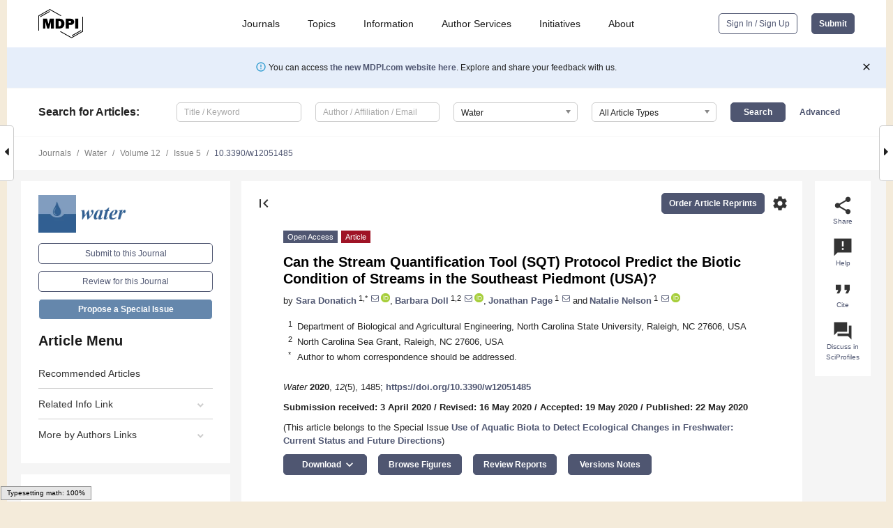

--- FILE ---
content_type: text/html; charset=UTF-8
request_url: https://www.mdpi.com/2073-4441/12/5/1485
body_size: 90404
content:


<!DOCTYPE html>
<html lang="en" xmlns:og="http://ogp.me/ns#" xmlns:fb="https://www.facebook.com/2008/fbml">
    <head>
        <meta charset="utf-8">
        <meta http-equiv="X-UA-Compatible" content="IE=edge,chrome=1">
        <meta content="mdpi" name="sso-service" />
                             <meta content="width=device-width, initial-scale=1.0" name="viewport" />        
                <title>Can the Stream Quantification Tool (SQT) Protocol Predict the Biotic Condition of Streams in the Southeast Piedmont (USA)?</title><link rel="stylesheet" href="https://pub.mdpi-res.com/assets/css/font-awesome.min.css?eb190a3a77e5e1ee?1769157567">
        <link rel="stylesheet" href="https://pub.mdpi-res.com/assets/css/jquery.multiselect.css?f56c135cbf4d1483?1769157567">
        <link rel="stylesheet" href="https://pub.mdpi-res.com/assets/css/chosen.min.css?d7ca5ca9441ef9e1?1769157567">

                    <link rel="stylesheet" href="https://pub.mdpi-res.com/assets/css/main2.css?811c15039ec4533e?1769157567">
        
                <link rel="mask-icon" href="https://pub.mdpi-res.com/img/mask-icon-128.svg?c1c7eca266cd7013?1769157567" color="#4f5671">
        <link rel="apple-touch-icon" sizes="180x180" href="https://pub.mdpi-res.com/icon/apple-touch-icon-180x180.png?1769157567">
        <link rel="apple-touch-icon" sizes="152x152" href="https://pub.mdpi-res.com/icon/apple-touch-icon-152x152.png?1769157567">
        <link rel="apple-touch-icon" sizes="144x144" href="https://pub.mdpi-res.com/icon/apple-touch-icon-144x144.png?1769157567">
        <link rel="apple-touch-icon" sizes="120x120" href="https://pub.mdpi-res.com/icon/apple-touch-icon-120x120.png?1769157567">
        <link rel="apple-touch-icon" sizes="114x114" href="https://pub.mdpi-res.com/icon/apple-touch-icon-114x114.png?1769157567">
        <link rel="apple-touch-icon" sizes="76x76"   href="https://pub.mdpi-res.com/icon/apple-touch-icon-76x76.png?1769157567">
        <link rel="apple-touch-icon" sizes="72x72"   href="https://pub.mdpi-res.com/icon/apple-touch-icon-72x72.png?1769157567">
        <link rel="apple-touch-icon" sizes="57x57"   href="https://pub.mdpi-res.com/icon/apple-touch-icon-57x57.png?1769157567">
        <link rel="apple-touch-icon"                 href="https://pub.mdpi-res.com/icon/apple-touch-icon-57x57.png?1769157567">
        <link rel="apple-touch-icon-precomposed"     href="https://pub.mdpi-res.com/icon/apple-touch-icon-57x57.png?1769157567">
                        <link rel="manifest" href="/manifest.json">
        <meta name="theme-color" content="#ffffff">
        <meta name="application-name" content="&nbsp;"/>

            <link rel="apple-touch-startup-image" href="https://pub.mdpi-res.com/img/journals/water-logo-sq.png?1f4660daf68fe8d3">
    <link rel="apple-touch-icon" href="https://pub.mdpi-res.com/img/journals/water-logo-sq.png?1f4660daf68fe8d3">
    <meta name="msapplication-TileImage" content="https://pub.mdpi-res.com/img/journals/water-logo-sq.png?1f4660daf68fe8d3">

            <link rel="stylesheet" href="https://pub.mdpi-res.com/assets/css/jquery-ui-1.10.4.custom.min.css?80647d88647bf347?1769157567">
    <link rel="stylesheet" href="https://pub.mdpi-res.com/assets/css/magnific-popup.min.css?04d343e036f8eecd?1769157567">
    <link rel="stylesheet" href="https://pub.mdpi-res.com/assets/css/xml2html/article-html.css?b5ed6c65b8b7ceb9?1769157567">
            
    <style>

h2, #abstract .related_suggestion_title {
    }

.batch_articles a {
    color: #000;
}

    a, .batch_articles .authors a, a:focus, a:hover, a:active, .batch_articles a:focus, .batch_articles a:hover, li.side-menu-li a {
            }

    span.label a {
        color: #fff;
    }

    #main-content a.title-link:hover,
    #main-content a.title-link:focus,
    #main-content div.generic-item a.title-link:hover,
    #main-content div.generic-item a.title-link:focus {
            }

    #main-content #middle-column .generic-item.article-item a.title-link:hover,
    #main-content #middle-column .generic-item.article-item a.title-link:focus {
            }

    .art-authors a.toEncode {
        color: #333;
        font-weight: 700;
    }

    #main-content #middle-column ul li::before {
            }

    .accordion-navigation.active a.accordion__title,
    .accordion-navigation.active a.accordion__title::after {
            }

    .accordion-navigation li:hover::before,
    .accordion-navigation li:hover a,
    .accordion-navigation li:focus a {
            }

    .relative-size-container .relative-size-image .relative-size {
            }

    .middle-column__help__fixed a:hover i,
            }

    input[type="checkbox"]:checked:after {
            }

    input[type="checkbox"]:not(:disabled):hover:before {
            }

    #main-content .bolded-text {
            }


#main-content .hypothesis-count-container {
    }

#main-content .hypothesis-count-container:before {
    }

.full-size-menu ul li.menu-item .dropdown-wrapper {
    }

.full-size-menu ul li.menu-item > a.open::after {
    }

#title-story .title-story-orbit .orbit-caption {
    #background: url('/img/design/000000_background.png') !important;
    background: url('/img/design/ffffff_background.png') !important;
    color: rgb(51, 51, 51) !important;
}

#main-content .content__container__orbit {
    background-color: #000 !important;
}

#main-content .content__container__journal {
        color: #fff;
}

.html-article-menu .row span {
    }

.html-article-menu .row span.active {
    }

.accordion-navigation__journal .side-menu-li.active::before,
.accordion-navigation__journal .side-menu-li.active a {
    color: rgba(50,95,145,0.75) !important;
    font-weight: 700;
}

.accordion-navigation__journal .side-menu-li:hover::before ,
.accordion-navigation__journal .side-menu-li:hover a {
    color: rgba(50,95,145,0.75) !important;
    }

.side-menu-ul li.active a, .side-menu-ul li.active, .side-menu-ul li.active::before {
    color: rgba(50,95,145,0.75) !important;
}

.side-menu-ul li.active a {
    }

.result-selected, .active-result.highlighted, .active-result:hover,
.result-selected, .active-result.highlighted, .active-result:focus {
        }

.search-container.search-container__default-scheme {
    }

nav.tab-bar .open-small-search.active:after {
    }

.search-container.search-container__default-scheme .custom-accordion-for-small-screen-link::after {
    color: #fff;
}

@media only screen and (max-width: 50em) {
    #main-content .content__container.journal-info {
        color: #fff;
            }

    #main-content .content__container.journal-info a {
        color: #fff;
    }
} 

.button.button--color {
        }

.button.button--color:hover,
.button.button--color:focus {
            }

.button.button--color-journal {
    position: relative;
    background-color: rgba(50,95,145,0.75);
    border-color: #fff;
    color: #fff !important;
}

.button.button--color-journal:hover::before {
    content: '';
    position: absolute;
    top: 0;
    left: 0;
    height: 100%;
    width: 100%;
    background-color: #ffffff;
    opacity: 0.2;
}

.button.button--color-journal:visited,
.button.button--color-journal:hover,
.button.button--color-journal:focus {
    background-color: rgba(50,95,145,0.75);
    border-color: #fff;
    color: #fff !important;
}

.button.button--color path {
    }

.button.button--color:hover path {
    fill: #fff;
}

#main-content #search-refinements .ui-slider-horizontal .ui-slider-range {
    }

.breadcrumb__element:last-of-type a {
    }

#main-header {
    }

#full-size-menu .top-bar, #full-size-menu li.menu-item span.user-email {
    }

.top-bar-section li:not(.has-form) a:not(.button) {
    }

#full-size-menu li.menu-item .dropdown-wrapper li a:hover {
    }

#full-size-menu li.menu-item a:hover, #full-size-menu li.menu.item a:focus, nav.tab-bar a:hover {
    }
#full-size-menu li.menu.item a:active, #full-size-menu li.menu.item a.active {
    }

#full-size-menu li.menu-item a.open-mega-menu.active, #full-size-menu li.menu-item div.mega-menu, a.open-mega-menu.active {
        }

#full-size-menu li.menu-item div.mega-menu li, #full-size-menu li.menu-item div.mega-menu a {
            border-color: #9a9a9a;
}

div.type-section h2 {
                font-size: 20px;
    line-height: 26px;
    font-weight: 300;
}

div.type-section h3 {
    margin-left: 15px;
    margin-bottom: 0px;
    font-weight: 300;
}

.journal-tabs .tab-title.active a {
            }

</style>
    <link rel="stylesheet" href="https://pub.mdpi-res.com/assets/css/slick.css?f38b2db10e01b157?1769157567">

                
    <meta name="title" content="Can the Stream Quantification Tool (SQT) Protocol Predict the Biotic Condition of Streams in the Southeast Piedmont (USA)?">
    <meta name="description" content="In some states, the Stream Quantification Tool (SQT) has been adopted to quantify functional change of stream mitigation efforts. However, the ability of the SQT protocol to predict biological function and uphold the premise of the Stream Functions Pyramid (Pyramid) remains untested. Macroinvertebrate community metrics in 34 headwater streams in Piedmont, North Carolina (NC, USA) were related to NC SQT protocol (version 3.0) factors and other variables relevant to ecological function. Three statistical models, including stepwise, lasso, and ridge regression were used to predict the NC Biotic Index (NCBI) and Ephemeroptera, Plecoptera, and Trichoptera (EPT) richness using two datasets: 21 SQT variables and the SQT variables plus 13 additional watershed, hydraulic, geomorphic, and physicochemical variables. Cross-validation revealed that stepwise and ridge outperformed lasso, and that the SQT variables can reasonably predict biology metrics (R2 0.53&ndash;0.64). Additional variables improved prediction (R2 0.70&ndash;0.88), suggesting that the SQT protocol is lacking metrics important to macroinvertebrates. Results moderately support the Pyramid: highly predictive ridge models included metrics from all levels, while highly predictive stepwise models included metrics from higher levels, and not watershed hydrology. Reach-scale metrics were more important than watershed hydrology, providing encouragement for projects limited by watershed condition." >
    <link rel="image_src" href="https://pub.mdpi-res.com/img/journals/water-logo.png?1f4660daf68fe8d3" >
    <meta name="dc.title" content="Can the Stream Quantification Tool (SQT) Protocol Predict the Biotic Condition of Streams in the Southeast Piedmont (USA)?">

    <meta name="dc.creator" content="Sara Donatich">
    <meta name="dc.creator" content="Barbara Doll">
    <meta name="dc.creator" content="Jonathan Page">
    <meta name="dc.creator" content="Natalie Nelson">
    
    <meta name="dc.type" content="Article">
    <meta name="dc.source" content="Water 2020, Vol. 12, Page 1485">
    <meta name="dc.date" content="2020-05-22">
    <meta name ="dc.identifier" content="10.3390/w12051485">
    
    <meta name="dc.publisher" content="Multidisciplinary Digital Publishing Institute">
    <meta name="dc.rights" content="http://creativecommons.org/licenses/by/3.0/">
    <meta name="dc.format" content="application/pdf" >
    <meta name="dc.language" content="en" >
    <meta name="dc.description" content="In some states, the Stream Quantification Tool (SQT) has been adopted to quantify functional change of stream mitigation efforts. However, the ability of the SQT protocol to predict biological function and uphold the premise of the Stream Functions Pyramid (Pyramid) remains untested. Macroinvertebrate community metrics in 34 headwater streams in Piedmont, North Carolina (NC, USA) were related to NC SQT protocol (version 3.0) factors and other variables relevant to ecological function. Three statistical models, including stepwise, lasso, and ridge regression were used to predict the NC Biotic Index (NCBI) and Ephemeroptera, Plecoptera, and Trichoptera (EPT) richness using two datasets: 21 SQT variables and the SQT variables plus 13 additional watershed, hydraulic, geomorphic, and physicochemical variables. Cross-validation revealed that stepwise and ridge outperformed lasso, and that the SQT variables can reasonably predict biology metrics (R2 0.53&ndash;0.64). Additional variables improved prediction (R2 0.70&ndash;0.88), suggesting that the SQT protocol is lacking metrics important to macroinvertebrates. Results moderately support the Pyramid: highly predictive ridge models included metrics from all levels, while highly predictive stepwise models included metrics from higher levels, and not watershed hydrology. Reach-scale metrics were more important than watershed hydrology, providing encouragement for projects limited by watershed condition." >

    <meta name="dc.subject" content="streams/rivers" >
    <meta name="dc.subject" content="restoration" >
    <meta name="dc.subject" content="ecological/stream function" >
    <meta name="dc.subject" content="benthic macroinvertebrates" >
    <meta name="dc.subject" content="stream quantification tool (SQT)" >
    <meta name="dc.subject" content="stream functions pyramid framework" >
    <meta name="dc.subject" content="compensatory mitigation" >
    
    <meta name ="prism.issn" content="2073-4441">
    <meta name ="prism.publicationName" content="Water">
    <meta name ="prism.publicationDate" content="2020-05-22">
    <meta name ="prism.section" content="Article" >

            <meta name ="prism.volume" content="12">
        <meta name ="prism.number" content="5">
        <meta name ="prism.startingPage" content="1485" >

            
    <meta name="citation_issn" content="2073-4441">
    <meta name="citation_journal_title" content="Water">
    <meta name="citation_publisher" content="Multidisciplinary Digital Publishing Institute">
    <meta name="citation_title" content="Can the Stream Quantification Tool (SQT) Protocol Predict the Biotic Condition of Streams in the Southeast Piedmont (USA)?">
    <meta name="citation_publication_date" content="2020/5">
    <meta name="citation_online_date" content="2020/05/22">

            <meta name="citation_volume" content="12">
        <meta name="citation_issue" content="5">
        <meta name="citation_firstpage" content="1485">

            
    <meta name="citation_author" content="Donatich, Sara">
    <meta name="citation_author" content="Doll, Barbara">
    <meta name="citation_author" content="Page, Jonathan">
    <meta name="citation_author" content="Nelson, Natalie">
    
    <meta name="citation_doi" content="10.3390/w12051485">
    
    <meta name="citation_id" content="mdpi-w12051485">
    <meta name="citation_abstract_html_url" content="https://www.mdpi.com/2073-4441/12/5/1485">

    <meta name="citation_pdf_url" content="https://www.mdpi.com/2073-4441/12/5/1485/pdf?version=1590815932">
    <link rel="alternate" type="application/pdf" title="PDF Full-Text" href="https://www.mdpi.com/2073-4441/12/5/1485/pdf?version=1590815932">
    <meta name="fulltext_pdf" content="https://www.mdpi.com/2073-4441/12/5/1485/pdf?version=1590815932">
    
    <meta name="citation_fulltext_html_url" content="https://www.mdpi.com/2073-4441/12/5/1485/htm">
    <link rel="alternate" type="text/html" title="HTML Full-Text" href="https://www.mdpi.com/2073-4441/12/5/1485/htm">
    <meta name="fulltext_html" content="https://www.mdpi.com/2073-4441/12/5/1485/htm">
    
    <link rel="alternate" type="text/xml" title="XML Full-Text" href="https://www.mdpi.com/2073-4441/12/5/1485/xml">
    <meta name="fulltext_xml" content="https://www.mdpi.com/2073-4441/12/5/1485/xml">
    <meta name="citation_xml_url" content="https://www.mdpi.com/2073-4441/12/5/1485/xml">
    
    <meta name="twitter:card" content="summary" />
    <meta name="twitter:site" content="@MDPIOpenAccess" />
    <meta name="twitter:image" content="https://pub.mdpi-res.com/img/journals/water-logo-social.png?1f4660daf68fe8d3" />

    <meta property="fb:app_id" content="131189377574"/>
    <meta property="og:site_name" content="MDPI"/>
    <meta property="og:type" content="article"/>
    <meta property="og:url" content="https://www.mdpi.com/2073-4441/12/5/1485" />
    <meta property="og:title" content="Can the Stream Quantification Tool (SQT) Protocol Predict the Biotic Condition of Streams in the Southeast Piedmont (USA)?" />
    <meta property="og:description" content="In some states, the Stream Quantification Tool (SQT) has been adopted to quantify functional change of stream mitigation efforts. However, the ability of the SQT protocol to predict biological function and uphold the premise of the Stream Functions Pyramid (Pyramid) remains untested. Macroinvertebrate community metrics in 34 headwater streams in Piedmont, North Carolina (NC, USA) were related to NC SQT protocol (version 3.0) factors and other variables relevant to ecological function. Three statistical models, including stepwise, lasso, and ridge regression were used to predict the NC Biotic Index (NCBI) and Ephemeroptera, Plecoptera, and Trichoptera (EPT) richness using two datasets: 21 SQT variables and the SQT variables plus 13 additional watershed, hydraulic, geomorphic, and physicochemical variables. Cross-validation revealed that stepwise and ridge outperformed lasso, and that the SQT variables can reasonably predict biology metrics (R2 0.53&ndash;0.64). Additional variables improved prediction (R2 0.70&ndash;0.88), suggesting that the SQT protocol is lacking metrics important to macroinvertebrates. Results moderately support the Pyramid: highly predictive ridge models included metrics from all levels, while highly predictive stepwise models included metrics from higher levels, and not watershed hydrology. Reach-scale metrics were more important than watershed hydrology, providing encouragement for projects limited by watershed condition." />
    <meta property="og:image" content="https://pub.mdpi-res.com/water/water-12-01485/article_deploy/html/images/water-12-01485-g001-550.jpg?1602204863" />
                <link rel="alternate" type="application/rss+xml" title="MDPI Publishing - Latest articles" href="https://www.mdpi.com/rss">
                
        <meta name="google-site-verification" content="PxTlsg7z2S00aHroktQd57fxygEjMiNHydKn3txhvwY">
        <meta name="facebook-domain-verification" content="mcoq8dtq6sb2hf7z29j8w515jjoof7" />

                <script id="usercentrics-cmp" src="https://web.cmp.usercentrics.eu/ui/loader.js" data-ruleset-id="PbAnaGk92sB5Cc" async></script>
        
        <!--[if lt IE 9]>
            <script>var browserIe8 = true;</script>
            <link rel="stylesheet" href="https://pub.mdpi-res.com/assets/css/ie8foundationfix.css?50273beac949cbf0?1769157567">
            <script src="//html5shiv.googlecode.com/svn/trunk/html5.js"></script>
            <script src="//cdnjs.cloudflare.com/ajax/libs/html5shiv/3.6.2/html5shiv.js"></script>
            <script src="//s3.amazonaws.com/nwapi/nwmatcher/nwmatcher-1.2.5-min.js"></script>
            <script src="//html5base.googlecode.com/svn-history/r38/trunk/js/selectivizr-1.0.3b.js"></script>
            <script src="//cdnjs.cloudflare.com/ajax/libs/respond.js/1.1.0/respond.min.js"></script>
            <script src="https://pub.mdpi-res.com/assets/js/ie8/ie8patch.js?9e1d3c689a0471df?1769157567"></script>
            <script src="https://pub.mdpi-res.com/assets/js/ie8/rem.min.js?94b62787dcd6d2f2?1769157567"></script>            
                                                        <![endif]-->

                    <script>
                window.dataLayer = window.dataLayer || [];
                function gtag() { dataLayer.push(arguments); }
                gtag('consent', 'default', {
                    'ad_user_data': 'denied',
                    'ad_personalization': 'denied',
                    'ad_storage': 'denied',
                    'analytics_storage': 'denied',
                    'wait_for_update': 500,
                });
                dataLayer.push({'gtm.start': new Date().getTime(), 'event': 'gtm.js'});

                            </script>

            <script>
                (function(w,d,s,l,i){w[l]=w[l]||[];w[l].push({'gtm.start':
                new Date().getTime(),event:'gtm.js'});var f=d.getElementsByTagName(s)[0],
                j=d.createElement(s),dl=l!='dataLayer'?'&l='+l:'';j.async=true;j.src=
                'https://www.googletagmanager.com/gtm.js?id='+i+dl;f.parentNode.insertBefore(j,f);
                })(window,document,'script','dataLayer','GTM-WPK7SW5');
            </script>

                        
                              <script>!function(e){var n="https://s.go-mpulse.net/boomerang/";if("True"=="True")e.BOOMR_config=e.BOOMR_config||{},e.BOOMR_config.PageParams=e.BOOMR_config.PageParams||{},e.BOOMR_config.PageParams.pci=!0,n="https://s2.go-mpulse.net/boomerang/";if(window.BOOMR_API_key="4MGA4-E5JH8-79LAG-STF7X-79Z92",function(){function e(){if(!o){var e=document.createElement("script");e.id="boomr-scr-as",e.src=window.BOOMR.url,e.async=!0,i.parentNode.appendChild(e),o=!0}}function t(e){o=!0;var n,t,a,r,d=document,O=window;if(window.BOOMR.snippetMethod=e?"if":"i",t=function(e,n){var t=d.createElement("script");t.id=n||"boomr-if-as",t.src=window.BOOMR.url,BOOMR_lstart=(new Date).getTime(),e=e||d.body,e.appendChild(t)},!window.addEventListener&&window.attachEvent&&navigator.userAgent.match(/MSIE [67]\./))return window.BOOMR.snippetMethod="s",void t(i.parentNode,"boomr-async");a=document.createElement("IFRAME"),a.src="about:blank",a.title="",a.role="presentation",a.loading="eager",r=(a.frameElement||a).style,r.width=0,r.height=0,r.border=0,r.display="none",i.parentNode.appendChild(a);try{O=a.contentWindow,d=O.document.open()}catch(_){n=document.domain,a.src="javascript:var d=document.open();d.domain='"+n+"';void(0);",O=a.contentWindow,d=O.document.open()}if(n)d._boomrl=function(){this.domain=n,t()},d.write("<bo"+"dy onload='document._boomrl();'>");else if(O._boomrl=function(){t()},O.addEventListener)O.addEventListener("load",O._boomrl,!1);else if(O.attachEvent)O.attachEvent("onload",O._boomrl);d.close()}function a(e){window.BOOMR_onload=e&&e.timeStamp||(new Date).getTime()}if(!window.BOOMR||!window.BOOMR.version&&!window.BOOMR.snippetExecuted){window.BOOMR=window.BOOMR||{},window.BOOMR.snippetStart=(new Date).getTime(),window.BOOMR.snippetExecuted=!0,window.BOOMR.snippetVersion=12,window.BOOMR.url=n+"4MGA4-E5JH8-79LAG-STF7X-79Z92";var i=document.currentScript||document.getElementsByTagName("script")[0],o=!1,r=document.createElement("link");if(r.relList&&"function"==typeof r.relList.supports&&r.relList.supports("preload")&&"as"in r)window.BOOMR.snippetMethod="p",r.href=window.BOOMR.url,r.rel="preload",r.as="script",r.addEventListener("load",e),r.addEventListener("error",function(){t(!0)}),setTimeout(function(){if(!o)t(!0)},3e3),BOOMR_lstart=(new Date).getTime(),i.parentNode.appendChild(r);else t(!1);if(window.addEventListener)window.addEventListener("load",a,!1);else if(window.attachEvent)window.attachEvent("onload",a)}}(),"".length>0)if(e&&"performance"in e&&e.performance&&"function"==typeof e.performance.setResourceTimingBufferSize)e.performance.setResourceTimingBufferSize();!function(){if(BOOMR=e.BOOMR||{},BOOMR.plugins=BOOMR.plugins||{},!BOOMR.plugins.AK){var n=""=="true"?1:0,t="",a="amlkstyxzvmy62lvsl3q-f-4b56e910a-clientnsv4-s.akamaihd.net",i="false"=="true"?2:1,o={"ak.v":"39","ak.cp":"1774948","ak.ai":parseInt("1155516",10),"ak.ol":"0","ak.cr":9,"ak.ipv":4,"ak.proto":"h2","ak.rid":"23233cc","ak.r":38938,"ak.a2":n,"ak.m":"dscb","ak.n":"essl","ak.bpcip":"3.22.169.0","ak.cport":42666,"ak.gh":"23.55.170.174","ak.quicv":"","ak.tlsv":"tls1.3","ak.0rtt":"","ak.0rtt.ed":"","ak.csrc":"-","ak.acc":"","ak.t":"1769313015","ak.ak":"hOBiQwZUYzCg5VSAfCLimQ==2fAuRt+mbricTtOtln/J1yGP7evh4cRa08salOZ/f9Q6BNuR6dUvJnLiU/XiRwVBiH/LxfUS1bHDwwdrfXcE9ME++q9vE208K24ypSKkscaMfUOH6BINxoFFa9At5XFLIqBfsLr+sfyi53nLjUGkluuEmKf0cgoqmWPIA9tmfizh+GmQYFP9p2iSCWS/[base64]","ak.pv":"21","ak.dpoabenc":"","ak.tf":i};if(""!==t)o["ak.ruds"]=t;var r={i:!1,av:function(n){var t="http.initiator";if(n&&(!n[t]||"spa_hard"===n[t]))o["ak.feo"]=void 0!==e.aFeoApplied?1:0,BOOMR.addVar(o)},rv:function(){var e=["ak.bpcip","ak.cport","ak.cr","ak.csrc","ak.gh","ak.ipv","ak.m","ak.n","ak.ol","ak.proto","ak.quicv","ak.tlsv","ak.0rtt","ak.0rtt.ed","ak.r","ak.acc","ak.t","ak.tf"];BOOMR.removeVar(e)}};BOOMR.plugins.AK={akVars:o,akDNSPreFetchDomain:a,init:function(){if(!r.i){var e=BOOMR.subscribe;e("before_beacon",r.av,null,null),e("onbeacon",r.rv,null,null),r.i=!0}return this},is_complete:function(){return!0}}}}()}(window);</script></head>

    <body>
         
                		        	        		        	
		<div class="direction direction_right" id="small_right" style="border-right-width: 0px; padding:0;">
        <i class="fa fa-caret-right fa-2x"></i>
    </div>

	<div class="big_direction direction_right" id="big_right" style="border-right-width: 0px;">
				<div style="text-align: right;">
									Next Article in Journal<br>
				<div><a href="/2073-4441/12/5/1487">Sentinel-2 Application to the Surface Characterization of Small Water Bodies in Wetlands</a></div>
					 			 		Next Article in Special Issue<br>
		 		<div><a href="/2073-4441/12/6/1611">Use of Aquatic Biota to Detect Ecological Changes in Freshwater: Current Status and Future Directions</a></div>
		 		 		 	</div>
	</div>
	
		<div class="direction" id="small_left" style="border-left-width: 0px">
        <i class="fa fa-caret-left fa-2x"></i>
    </div>
	<div class="big_direction" id="big_left" style="border-left-width: 0px;">
				<div>
									Previous Article in Journal<br>
				<div><a href="/2073-4441/12/5/1484">Real Time Flow Forecasting in a Mountain River Catchment Using Conceptual Models with Simple Error Correction Scheme</a></div>
					 			 		Previous Article in Special Issue<br>
		 		<div><a href="/2073-4441/12/5/1408">The Urgent Need for River Health Biomonitoring Tools for Large Tropical Rivers in Developing Countries: Preliminary Development of a River Health Monitoring Tool for Myanmar Rivers</a></div>
		 			 	 	</div>
	</div>
	    <div style="clear: both;"></div>

                    
<div id="menuModal" class="reveal-modal reveal-modal-new reveal-modal-menu" aria-hidden="true" data-reveal role="dialog">
    <div class="menu-container">
        <div class="UI_NavMenu">
            


<div class="content__container " >
    <div class="custom-accordion-for-small-screen-link " >
                            <h2>Journals</h2>
                    </div>

    <div class="target-item custom-accordion-for-small-screen-content show-for-medium-up">
                            <div class="menu-container__links">
                        <div style="width: 100%; float: left;">
                            <a href="/about/journals">Active Journals</a>
                            <a href="/about/journalfinder">Find a Journal</a>
                            <a href="/about/journals/proposal">Journal Proposal</a>
                            <a href="/about/proceedings">Proceedings Series</a>
                        </div>
                    </div>
                    </div>
</div>

            <a href="/topics">
                <h2>Topics</h2>
            </a>

            


<div class="content__container " >
    <div class="custom-accordion-for-small-screen-link " >
                            <h2>Information</h2>
                    </div>

    <div class="target-item custom-accordion-for-small-screen-content show-for-medium-up">
                            <div class="menu-container__links">
                        <div style="width: 100%; max-width: 200px; float: left;">
                            <a href="/authors">For Authors</a>
                            <a href="/reviewers">For Reviewers</a>
                            <a href="/editors">For Editors</a>
                            <a href="/librarians">For Librarians</a>
                            <a href="/publishing_services">For Publishers</a>
                            <a href="/societies">For Societies</a>
                            <a href="/conference_organizers">For Conference Organizers</a>
                        </div>
                        <div style="width: 100%; max-width: 250px; float: left;">
                            <a href="/openaccess">Open Access Policy</a>
                            <a href="/ioap">Institutional Open Access Program</a>
                            <a href="/special_issues_guidelines">Special Issues Guidelines</a>
                            <a href="/editorial_process">Editorial Process</a>
                            <a href="/ethics">Research and Publication Ethics</a>
                            <a href="/apc">Article Processing Charges</a>
                            <a href="/awards">Awards</a>
                            <a href="/testimonials">Testimonials</a>
                        </div>
                    </div>
                    </div>
</div>

            <a href="/authors/english">
                <h2>Author Services</h2>
            </a>

            


<div class="content__container " >
    <div class="custom-accordion-for-small-screen-link " >
                            <h2>Initiatives</h2>
                    </div>

    <div class="target-item custom-accordion-for-small-screen-content show-for-medium-up">
                            <div class="menu-container__links">
                        <div style="width: 100%; float: left;">
                            <a href="https://sciforum.net" target="_blank" rel="noopener noreferrer">Sciforum</a>
                            <a href="https://www.mdpi.com/books" target="_blank" rel="noopener noreferrer">MDPI Books</a>
                            <a href="https://www.preprints.org" target="_blank" rel="noopener noreferrer">Preprints.org</a>
                            <a href="https://www.scilit.com" target="_blank" rel="noopener noreferrer">Scilit</a>
                            <a href="https://sciprofiles.com" target="_blank" rel="noopener noreferrer">SciProfiles</a>
                            <a href="https://encyclopedia.pub" target="_blank" rel="noopener noreferrer">Encyclopedia</a>
                            <a href="https://jams.pub" target="_blank" rel="noopener noreferrer">JAMS</a>
                            <a href="/about/proceedings">Proceedings Series</a>
                        </div>
                    </div>
                    </div>
</div>

            


<div class="content__container " >
    <div class="custom-accordion-for-small-screen-link " >
                            <h2>About</h2>
                    </div>

    <div class="target-item custom-accordion-for-small-screen-content show-for-medium-up">
                            <div class="menu-container__links">
                        <div style="width: 100%; float: left;">
                            <a href="/about">Overview</a>
                            <a href="/about/contact">Contact</a>
                            <a href="https://careers.mdpi.com" target="_blank" rel="noopener noreferrer">Careers</a>
                            <a href="/about/announcements">News</a>
                            <a href="/about/press">Press</a>
                            <a href="http://blog.mdpi.com/" target="_blank" rel="noopener noreferrer">Blog</a>
                        </div>
                    </div>
                    </div>
</div>
        </div>

        <div class="menu-container__buttons">
                            <a class="button UA_SignInUpButton" href="/user/login">Sign In / Sign Up</a>
                    </div>
    </div>
</div>

                
<div id="captchaModal" class="reveal-modal reveal-modal-new reveal-modal-new--small" data-reveal aria-label="Captcha" aria-hidden="true" role="dialog"></div>
        
<div id="actionDisabledModal" class="reveal-modal" data-reveal aria-labelledby="actionDisableModalTitle" aria-hidden="true" role="dialog" style="width: 300px;">
    <h2 id="actionDisableModalTitle">Notice</h2>
    <form action="/email/captcha" method="post" id="emailCaptchaForm">
        <div class="row">
            <div id="js-action-disabled-modal-text" class="small-12 columns">
            </div>
            
            <div id="js-action-disabled-modal-submit" class="small-12 columns" style="margin-top: 10px; display: none;">
                You can make submissions to other journals 
                <a href="https://susy.mdpi.com/user/manuscripts/upload">here</a>.
            </div>
        </div>
    </form>
    <a class="close-reveal-modal" aria-label="Close">
        <i class="material-icons">clear</i>
    </a>
</div>
        
<div id="rssNotificationModal" class="reveal-modal reveal-modal-new" data-reveal aria-labelledby="rssNotificationModalTitle" aria-hidden="true" role="dialog">
    <div class="row">
        <div class="small-12 columns">
            <h2 id="rssNotificationModalTitle">Notice</h2>
            <p>
                You are accessing a machine-readable page. In order to be human-readable, please install an RSS reader.
            </p>
        </div>
    </div>
    <div class="row">
        <div class="small-12 columns">
            <a class="button button--color js-rss-notification-confirm">Continue</a>
            <a class="button button--grey" onclick="$(this).closest('.reveal-modal').find('.close-reveal-modal').click(); return false;">Cancel</a>
        </div>
    </div>
    <a class="close-reveal-modal" aria-label="Close">
        <i class="material-icons">clear</i>
    </a>
</div>
        
<div id="drop-article-label-openaccess" class="f-dropdown medium" data-dropdown-content aria-hidden="true" tabindex="-1">
    <p>
        All articles published by MDPI are made immediately available worldwide under an open access license. No special 
        permission is required to reuse all or part of the article published by MDPI, including figures and tables. For 
        articles published under an open access Creative Common CC BY license, any part of the article may be reused without 
        permission provided that the original article is clearly cited. For more information, please refer to
        <a href="https://www.mdpi.com/openaccess">https://www.mdpi.com/openaccess</a>.
    </p>
</div>

<div id="drop-article-label-feature" class="f-dropdown medium" data-dropdown-content aria-hidden="true" tabindex="-1">
    <p>
        Feature papers represent the most advanced research with significant potential for high impact in the field. A Feature 
        Paper should be a substantial original Article that involves several techniques or approaches, provides an outlook for 
        future research directions and describes possible research applications.
    </p>

    <p>
        Feature papers are submitted upon individual invitation or recommendation by the scientific editors and must receive 
        positive feedback from the reviewers.
    </p>
</div>

<div id="drop-article-label-choice" class="f-dropdown medium" data-dropdown-content aria-hidden="true" tabindex="-1">
    <p>
        Editor’s Choice articles are based on recommendations by the scientific editors of MDPI journals from around the world. 
        Editors select a small number of articles recently published in the journal that they believe will be particularly 
        interesting to readers, or important in the respective research area. The aim is to provide a snapshot of some of the 
        most exciting work published in the various research areas of the journal.

        <div style="margin-top: -10px;">
            <div id="drop-article-label-choice-journal-link" style="display: none; margin-top: -10px; padding-top: 10px;">
            </div>
        </div>
    </p>
</div>

<div id="drop-article-label-resubmission" class="f-dropdown medium" data-dropdown-content aria-hidden="true" tabindex="-1">
    <p>
        Original Submission Date Received: <span id="drop-article-label-resubmission-date"></span>.
    </p>
</div>

                <div id="container">
                        
                <noscript>
                    <div id="no-javascript">
                        You seem to have javascript disabled. Please note that many of the page functionalities won't work as expected without javascript enabled.
                    </div>
                </noscript>

                <div class="fixed">
                    <nav class="tab-bar show-for-medium-down">
                        <div class="row full-width collapse">
                            <div class="medium-3 small-4 columns">
                                <a href="/">
                                    <img class="full-size-menu__mdpi-logo" src="https://pub.mdpi-res.com/img/design/mdpi-pub-logo-black-small1.svg?da3a8dcae975a41c?1769157567" style="width: 64px;" title="MDPI Open Access Journals">
                                </a>
                            </div>
                            <div class="medium-3 small-4 columns right-aligned">
                                <div class="show-for-medium-down">
                                    <a href="#" style="display: none;">
                                        <i class="material-icons" onclick="$('#menuModal').foundation('reveal', 'close'); return false;">clear</i>
                                    </a>

                                    <a class="js-toggle-desktop-layout-link" title="Toggle desktop layout" style="display: none;" href="/toggle_desktop_layout_cookie">
                                        <i class="material-icons">zoom_out_map</i>
                                    </a>

                                                                            <a href="#" class="js-open-small-search open-small-search">
                                            <i class="material-icons show-for-small only">search</i>
                                        </a>
                                    
                                    <a title="MDPI main page" class="js-open-menu" data-reveal-id="menuModal" href="#">
                                        <i class="material-icons">menu</i>
                                    </a>
                                </div>
                            </div>
                        </div>
                    </nav>                       	
                </div>
                
                <section class="main-section">
                    <header>
                        <div class="full-size-menu show-for-large-up">
                             
                                <div class="row full-width">
                                                                        <div class="large-1 columns">
                                        <a href="/">
                                            <img class="full-size-menu__mdpi-logo" src="https://pub.mdpi-res.com/img/design/mdpi-pub-logo-black-small1.svg?da3a8dcae975a41c?1769157567" title="MDPI Open Access Journals">
                                        </a>
                                    </div>

                                                                        <div class="large-8 columns text-right UI_NavMenu">
                                        <ul>
                                            <li class="menu-item"> 
                                                <a href="/about/journals" data-dropdown="journals-dropdown" aria-controls="journals-dropdown" aria-expanded="false" data-options="is_hover: true; hover_timeout: 200">Journals</a>

                                                <ul id="journals-dropdown" class="f-dropdown dropdown-wrapper dropdown-wrapper__small" data-dropdown-content aria-hidden="true" tabindex="-1">
                                                    <li>
                                                        <div class="row">
                                                            <div class="small-12 columns">
                                                                <ul>
                                                                    <li>
                                                                        <a href="/about/journals">
                                                                            Active Journals
                                                                        </a>
                                                                    </li>
                                                                    <li>
                                                                        <a href="/about/journalfinder">
                                                                            Find a Journal
                                                                        </a>
                                                                    </li>
                                                                    <li>
                                                                        <a href="/about/journals/proposal">
                                                                            Journal Proposal
                                                                        </a>
                                                                    </li>
                                                                    <li>
                                                                        <a href="/about/proceedings">
                                                                            Proceedings Series
                                                                        </a>
                                                                    </li>
                                                                </ul>
                                                            </div>
                                                        </div>
                                                    </li>
                                                </ul>
                                            </li>

                                            <li class="menu-item"> 
                                                <a href="/topics">Topics</a>
                                            </li>

                                            <li class="menu-item"> 
                                                <a href="/authors" data-dropdown="information-dropdown" aria-controls="information-dropdown" aria-expanded="false" data-options="is_hover:true; hover_timeout:200">Information</a>

                                                <ul id="information-dropdown" class="f-dropdown dropdown-wrapper" data-dropdown-content aria-hidden="true" tabindex="-1">
                                                    <li>
                                                        <div class="row">
                                                            <div class="small-5 columns right-border">
                                                                <ul>
                                                                    <li>
                                                                        <a href="/authors">For Authors</a>
                                                                    </li>
                                                                    <li>
                                                                        <a href="/reviewers">For Reviewers</a>
                                                                    </li>
                                                                    <li>
                                                                        <a href="/editors">For Editors</a>
                                                                    </li>
                                                                    <li>
                                                                        <a href="/librarians">For Librarians</a>
                                                                    </li>
                                                                    <li>
                                                                        <a href="/publishing_services">For Publishers</a>
                                                                    </li>
                                                                    <li>
                                                                        <a href="/societies">For Societies</a>
                                                                    </li>
                                                                    <li>
                                                                        <a href="/conference_organizers">For Conference Organizers</a>
                                                                    </li>
                                                                </ul>
                                                            </div>

                                                            <div class="small-7 columns">
                                                                <ul>
                                                                    <li>
                                                                        <a href="/openaccess">Open Access Policy</a>
                                                                    </li>
                                                                    <li>
                                                                        <a href="/ioap">Institutional Open Access Program</a>
                                                                    </li>
                                                                    <li>
                                                                        <a href="/special_issues_guidelines">Special Issues Guidelines</a>
                                                                    </li>
                                                                    <li>
                                                                        <a href="/editorial_process">Editorial Process</a>
                                                                    </li>
                                                                    <li>
                                                                        <a href="/ethics">Research and Publication Ethics</a>
                                                                    </li>
                                                                    <li>
                                                                        <a href="/apc">Article Processing Charges</a>
                                                                    </li>
                                                                    <li>
                                                                        <a href="/awards">Awards</a>
                                                                    </li>
                                                                    <li>
                                                                        <a href="/testimonials">Testimonials</a>
                                                                    </li>
                                                                </ul>
                                                            </div>
                                                        </div>
                                                    </li>
                                                </ul>
                                            </li>

                                            <li class="menu-item">
                                                <a href="/authors/english">Author Services</a>
                                            </li>

                                            <li class="menu-item"> 
                                                <a href="/about/initiatives" data-dropdown="initiatives-dropdown" aria-controls="initiatives-dropdown" aria-expanded="false" data-options="is_hover: true; hover_timeout: 200">Initiatives</a>

                                                <ul id="initiatives-dropdown" class="f-dropdown dropdown-wrapper dropdown-wrapper__small" data-dropdown-content aria-hidden="true" tabindex="-1">
                                                    <li>
                                                        <div class="row">
                                                            <div class="small-12 columns">
                                                                <ul>
                                                                    <li>
                                                                        <a href="https://sciforum.net" target="_blank" rel="noopener noreferrer">
                                                                                                                                                        Sciforum
                                                                        </a>
                                                                    </li>
                                                                    <li>
                                                                        <a href="https://www.mdpi.com/books" target="_blank" rel="noopener noreferrer">
                                                                                                                                                        MDPI Books
                                                                        </a>
                                                                    </li>
                                                                    <li>
                                                                        <a href="https://www.preprints.org" target="_blank" rel="noopener noreferrer">
                                                                                                                                                        Preprints.org
                                                                        </a>
                                                                    </li>
                                                                    <li>
                                                                        <a href="https://www.scilit.com" target="_blank" rel="noopener noreferrer">
                                                                                                                                                        Scilit
                                                                        </a>
                                                                    </li>
                                                                    <li>
                                                                        <a href="https://sciprofiles.com" target="_blank" rel="noopener noreferrer">
                                                                            SciProfiles
                                                                        </a>
                                                                    </li>
                                                                    <li>
                                                                        <a href="https://encyclopedia.pub" target="_blank" rel="noopener noreferrer">
                                                                                                                                                        Encyclopedia
                                                                        </a>
                                                                    </li>
                                                                    <li>
                                                                        <a href="https://jams.pub" target="_blank" rel="noopener noreferrer">
                                                                            JAMS
                                                                        </a>
                                                                    </li>
                                                                    <li>
                                                                        <a href="/about/proceedings">
                                                                            Proceedings Series
                                                                        </a>
                                                                    </li>
                                                                </ul>
                                                            </div>
                                                        </div>
                                                    </li>
                                                </ul>
                                            </li>

                                            <li class="menu-item"> 
                                                <a href="/about" data-dropdown="about-dropdown" aria-controls="about-dropdown" aria-expanded="false" data-options="is_hover: true; hover_timeout: 200">About</a>

                                                <ul id="about-dropdown" class="f-dropdown dropdown-wrapper dropdown-wrapper__small" data-dropdown-content aria-hidden="true" tabindex="-1">
                                                    <li>
                                                        <div class="row">
                                                            <div class="small-12 columns">
                                                                <ul>
                                                                    <li>
                                                                        <a href="/about">
                                                                            Overview
                                                                        </a>
                                                                    </li>
                                                                    <li>
                                                                        <a href="/about/contact">
                                                                            Contact
                                                                        </a>
                                                                    </li>
                                                                    <li>
                                                                        <a href="https://careers.mdpi.com" target="_blank" rel="noopener noreferrer">
                                                                            Careers
                                                                        </a>
                                                                    </li>
                                                                    <li> 
                                                                        <a href="/about/announcements">
                                                                            News
                                                                        </a>
                                                                    </li>
                                                                    <li> 
                                                                        <a href="/about/press">
                                                                            Press
                                                                        </a>
                                                                    </li>
                                                                    <li>
                                                                        <a href="http://blog.mdpi.com/" target="_blank" rel="noopener noreferrer">
                                                                            Blog
                                                                        </a>
                                                                    </li>
                                                                </ul>
                                                            </div>
                                                        </div>
                                                    </li>
                                                </ul>
                                            </li>

                                                                                    </ul>
                                    </div>

                                    <div class="large-3 columns text-right full-size-menu__buttons">
                                        <div>
                                                                                            <a class="button button--default-inversed UA_SignInUpButton" href="/user/login">Sign In / Sign Up</a>
                                            
                                                <a class="button button--default js-journal-active-only-link js-journal-active-only-submit-link UC_NavSubmitButton" href="            https://susy.mdpi.com/user/manuscripts/upload?journal=water
    " data-disabledmessage="new submissions are not possible.">Submit</a>
                                        </div>
                                    </div>
                                </div>
                            </div>

                            <div class="row full-width new-website-link-banner" style="padding: 20px 50px 20px 20px; background-color: #E6EEFA; position: relative; display: none;">
                                <div class="small-12 columns" style="padding: 0; margin: 0; text-align: center;">
                                    <i class="material-icons" style="font-size: 16px; color: #2C9ACF; position: relative; top: -2px;">error_outline</i>
                                    You can access <a href="https://www.mdpi.com/redirect/new_site?return=/2073-4441/12/5/1485">the new MDPI.com website here</a>. Explore and share your feedback with us.
                                    <a href="#" class="new-website-link-banner-close"><i class="material-icons" style="font-size: 16px; color: #000000; position: absolute; right: -30px; top: 0px;">close</i></a>
                                </div>
                            </div>

                                                            <div class="header-divider">&nbsp;</div>
                            
                                                            <div class="search-container hide-for-small-down row search-container__homepage-scheme">
                                                                                                                        
















<form id="basic_search" style="background-color: inherit !important;" class="large-12 medium-12 columns " action="/search" method="get">

    <div class="row search-container__main-elements">
            
            <div class="large-2 medium-2 small-12 columns text-right1 small-only-text-left">
        <div class="show-for-medium-up">
            <div class="search-input-label">&nbsp;</div>
        </div>
            <span class="search-container__title">Search<span class="hide-for-medium"> for Articles</span><span class="hide-for-small">:</span></span>
    
    </div>


        <div class="custom-accordion-for-small-screen-content">
                
                <div class="large-2 medium-2 small-6 columns ">
        <div class="">
            <div class="search-input-label">Title / Keyword</div>
        </div>
                <input type="text" placeholder="Title / Keyword" id="q" tabindex="1" name="q" value="" />
    
    </div>


                
                <div class="large-2 medium-2 small-6 columns ">
        <div class="">
            <div class="search-input-label">Author / Affiliation / Email</div>
        </div>
                <input type="text" id="authors" placeholder="Author / Affiliation / Email" tabindex="2" name="authors" value="" />
    
    </div>


                
                <div class="large-2 medium-2 small-6 columns ">
        <div class="">
            <div class="search-input-label">Journal</div>
        </div>
                <select id="journal" tabindex="3" name="journal" class="chosen-select">
            <option value="">All Journals</option>
             
                        <option value="accountaudit" >
                                    Accounting and Auditing
                            </option>
             
                        <option value="acoustics" >
                                    Acoustics
                            </option>
             
                        <option value="amh" >
                                    Acta Microbiologica Hellenica (AMH)
                            </option>
             
                        <option value="actuators" >
                                    Actuators
                            </option>
             
                        <option value="adhesives" >
                                    Adhesives
                            </option>
             
                        <option value="admsci" >
                                    Administrative Sciences
                            </option>
             
                        <option value="adolescents" >
                                    Adolescents
                            </option>
             
                        <option value="arm" >
                                    Advances in Respiratory Medicine (ARM)
                            </option>
             
                        <option value="aerobiology" >
                                    Aerobiology
                            </option>
             
                        <option value="aerospace" >
                                    Aerospace
                            </option>
             
                        <option value="agriculture" >
                                    Agriculture
                            </option>
             
                        <option value="agriengineering" >
                                    AgriEngineering
                            </option>
             
                        <option value="agrochemicals" >
                                    Agrochemicals
                            </option>
             
                        <option value="agronomy" >
                                    Agronomy
                            </option>
             
                        <option value="ai" >
                                    AI
                            </option>
             
                        <option value="aichem" >
                                    AI Chemistry
                            </option>
             
                        <option value="aieng" >
                                    AI for Engineering
                            </option>
             
                        <option value="aieduc" >
                                    AI in Education
                            </option>
             
                        <option value="aimed" >
                                    AI in Medicine
                            </option>
             
                        <option value="aimater" >
                                    AI Materials
                            </option>
             
                        <option value="aisens" >
                                    AI Sensors
                            </option>
             
                        <option value="air" >
                                    Air
                            </option>
             
                        <option value="algorithms" >
                                    Algorithms
                            </option>
             
                        <option value="allergies" >
                                    Allergies
                            </option>
             
                        <option value="alloys" >
                                    Alloys
                            </option>
             
                        <option value="analog" >
                                    Analog
                            </option>
             
                        <option value="analytica" >
                                    Analytica
                            </option>
             
                        <option value="analytics" >
                                    Analytics
                            </option>
             
                        <option value="anatomia" >
                                    Anatomia
                            </option>
             
                        <option value="anesthres" >
                                    Anesthesia Research
                            </option>
             
                        <option value="animals" >
                                    Animals
                            </option>
             
                        <option value="antibiotics" >
                                    Antibiotics
                            </option>
             
                        <option value="antibodies" >
                                    Antibodies
                            </option>
             
                        <option value="antioxidants" >
                                    Antioxidants
                            </option>
             
                        <option value="applbiosci" >
                                    Applied Biosciences
                            </option>
             
                        <option value="applmech" >
                                    Applied Mechanics
                            </option>
             
                        <option value="applmicrobiol" >
                                    Applied Microbiology
                            </option>
             
                        <option value="applnano" >
                                    Applied Nano
                            </option>
             
                        <option value="applsci" >
                                    Applied Sciences
                            </option>
             
                        <option value="asi" >
                                    Applied System Innovation (ASI)
                            </option>
             
                        <option value="appliedchem" >
                                    AppliedChem
                            </option>
             
                        <option value="appliedmath" >
                                    AppliedMath
                            </option>
             
                        <option value="appliedphys" >
                                    AppliedPhys
                            </option>
             
                        <option value="aquacj" >
                                    Aquaculture Journal
                            </option>
             
                        <option value="architecture" >
                                    Architecture
                            </option>
             
                        <option value="arthropoda" >
                                    Arthropoda
                            </option>
             
                        <option value="arts" >
                                    Arts
                            </option>
             
                        <option value="astronautics" >
                                    Astronautics
                            </option>
             
                        <option value="astronomy" >
                                    Astronomy
                            </option>
             
                        <option value="atmosphere" >
                                    Atmosphere
                            </option>
             
                        <option value="atoms" >
                                    Atoms
                            </option>
             
                        <option value="audiolres" >
                                    Audiology Research
                            </option>
             
                        <option value="automation" >
                                    Automation
                            </option>
             
                        <option value="axioms" >
                                    Axioms
                            </option>
             
                        <option value="bacteria" >
                                    Bacteria
                            </option>
             
                        <option value="batteries" >
                                    Batteries
                            </option>
             
                        <option value="behavsci" >
                                    Behavioral Sciences
                            </option>
             
                        <option value="beverages" >
                                    Beverages
                            </option>
             
                        <option value="BDCC" >
                                    Big Data and Cognitive Computing (BDCC)
                            </option>
             
                        <option value="biochem" >
                                    BioChem
                            </option>
             
                        <option value="bioengineering" >
                                    Bioengineering
                            </option>
             
                        <option value="biologics" >
                                    Biologics
                            </option>
             
                        <option value="biology" >
                                    Biology
                            </option>
             
                        <option value="blsf" >
                                    Biology and Life Sciences Forum
                            </option>
             
                        <option value="biomass" >
                                    Biomass
                            </option>
             
                        <option value="biomechanics" >
                                    Biomechanics
                            </option>
             
                        <option value="biomed" >
                                    BioMed
                            </option>
             
                        <option value="biomedicines" >
                                    Biomedicines
                            </option>
             
                        <option value="biomedinformatics" >
                                    BioMedInformatics
                            </option>
             
                        <option value="biomimetics" >
                                    Biomimetics
                            </option>
             
                        <option value="biomolecules" >
                                    Biomolecules
                            </option>
             
                        <option value="biophysica" >
                                    Biophysica
                            </option>
             
                        <option value="bioresourbioprod" >
                                    Bioresources and Bioproducts
                            </option>
             
                        <option value="biosensors" >
                                    Biosensors
                            </option>
             
                        <option value="biosphere" >
                                    Biosphere
                            </option>
             
                        <option value="biotech" >
                                    BioTech
                            </option>
             
                        <option value="birds" >
                                    Birds
                            </option>
             
                        <option value="blockchains" >
                                    Blockchains
                            </option>
             
                        <option value="brainsci" >
                                    Brain Sciences
                            </option>
             
                        <option value="buildings" >
                                    Buildings
                            </option>
             
                        <option value="businesses" >
                                    Businesses
                            </option>
             
                        <option value="carbon" >
                                    C (Journal of Carbon Research)
                            </option>
             
                        <option value="cancers" >
                                    Cancers
                            </option>
             
                        <option value="cardiogenetics" >
                                    Cardiogenetics
                            </option>
             
                        <option value="cardiovascmed" >
                                    Cardiovascular Medicine
                            </option>
             
                        <option value="catalysts" >
                                    Catalysts
                            </option>
             
                        <option value="cells" >
                                    Cells
                            </option>
             
                        <option value="ceramics" >
                                    Ceramics
                            </option>
             
                        <option value="challenges" >
                                    Challenges
                            </option>
             
                        <option value="ChemEngineering" >
                                    ChemEngineering
                            </option>
             
                        <option value="chemistry" >
                                    Chemistry
                            </option>
             
                        <option value="chemproc" >
                                    Chemistry Proceedings
                            </option>
             
                        <option value="chemosensors" >
                                    Chemosensors
                            </option>
             
                        <option value="children" >
                                    Children
                            </option>
             
                        <option value="chips" >
                                    Chips
                            </option>
             
                        <option value="civileng" >
                                    CivilEng
                            </option>
             
                        <option value="cleantechnol" >
                                    Clean Technologies (Clean Technol.)
                            </option>
             
                        <option value="climate" >
                                    Climate
                            </option>
             
                        <option value="ctn" >
                                    Clinical and Translational Neuroscience (CTN)
                            </option>
             
                        <option value="clinbioenerg" >
                                    Clinical Bioenergetics
                            </option>
             
                        <option value="clinpract" >
                                    Clinics and Practice
                            </option>
             
                        <option value="clockssleep" >
                                    Clocks &amp; Sleep
                            </option>
             
                        <option value="coasts" >
                                    Coasts
                            </option>
             
                        <option value="coatings" >
                                    Coatings
                            </option>
             
                        <option value="colloids" >
                                    Colloids and Interfaces
                            </option>
             
                        <option value="colorants" >
                                    Colorants
                            </option>
             
                        <option value="commodities" >
                                    Commodities
                            </option>
             
                        <option value="complexities" >
                                    Complexities
                            </option>
             
                        <option value="complications" >
                                    Complications
                            </option>
             
                        <option value="compounds" >
                                    Compounds
                            </option>
             
                        <option value="computation" >
                                    Computation
                            </option>
             
                        <option value="csmf" >
                                    Computer Sciences &amp; Mathematics Forum
                            </option>
             
                        <option value="computers" >
                                    Computers
                            </option>
             
                        <option value="condensedmatter" >
                                    Condensed Matter
                            </option>
             
                        <option value="conservation" >
                                    Conservation
                            </option>
             
                        <option value="constrmater" >
                                    Construction Materials
                            </option>
             
                        <option value="cmd" >
                                    Corrosion and Materials Degradation (CMD)
                            </option>
             
                        <option value="cosmetics" >
                                    Cosmetics
                            </option>
             
                        <option value="covid" >
                                    COVID
                            </option>
             
                        <option value="cmtr" >
                                    Craniomaxillofacial Trauma &amp; Reconstruction (CMTR)
                            </option>
             
                        <option value="crops" >
                                    Crops
                            </option>
             
                        <option value="cryo" >
                                    Cryo
                            </option>
             
                        <option value="cryptography" >
                                    Cryptography
                            </option>
             
                        <option value="crystals" >
                                    Crystals
                            </option>
             
                        <option value="culture" >
                                    Culture
                            </option>
             
                        <option value="cimb" >
                                    Current Issues in Molecular Biology (CIMB)
                            </option>
             
                        <option value="curroncol" >
                                    Current Oncology
                            </option>
             
                        <option value="dairy" >
                                    Dairy
                            </option>
             
                        <option value="data" >
                                    Data
                            </option>
             
                        <option value="dentistry" >
                                    Dentistry Journal
                            </option>
             
                        <option value="dermato" >
                                    Dermato
                            </option>
             
                        <option value="dermatopathology" >
                                    Dermatopathology
                            </option>
             
                        <option value="designs" >
                                    Designs
                            </option>
             
                        <option value="diabetology" >
                                    Diabetology
                            </option>
             
                        <option value="diagnostics" >
                                    Diagnostics
                            </option>
             
                        <option value="dietetics" >
                                    Dietetics
                            </option>
             
                        <option value="digital" >
                                    Digital
                            </option>
             
                        <option value="disabilities" >
                                    Disabilities
                            </option>
             
                        <option value="diseases" >
                                    Diseases
                            </option>
             
                        <option value="diversity" >
                                    Diversity
                            </option>
             
                        <option value="dna" >
                                    DNA
                            </option>
             
                        <option value="drones" >
                                    Drones
                            </option>
             
                        <option value="ddc" >
                                    Drugs and Drug Candidates (DDC)
                            </option>
             
                        <option value="dynamics" >
                                    Dynamics
                            </option>
             
                        <option value="earth" >
                                    Earth
                            </option>
             
                        <option value="ecologies" >
                                    Ecologies
                            </option>
             
                        <option value="econometrics" >
                                    Econometrics
                            </option>
             
                        <option value="economies" >
                                    Economies
                            </option>
             
                        <option value="education" >
                                    Education Sciences
                            </option>
             
                        <option value="electricity" >
                                    Electricity
                            </option>
             
                        <option value="electrochem" >
                                    Electrochem
                            </option>
             
                        <option value="electronicmat" >
                                    Electronic Materials
                            </option>
             
                        <option value="electronics" >
                                    Electronics
                            </option>
             
                        <option value="ecm" >
                                    Emergency Care and Medicine
                            </option>
             
                        <option value="encyclopedia" >
                                    Encyclopedia
                            </option>
             
                        <option value="endocrines" >
                                    Endocrines
                            </option>
             
                        <option value="energies" >
                                    Energies
                            </option>
             
                        <option value="esa" >
                                    Energy Storage and Applications (ESA)
                            </option>
             
                        <option value="eng" >
                                    Eng
                            </option>
             
                        <option value="engproc" >
                                    Engineering Proceedings
                            </option>
             
                        <option value="edm" >
                                    Entropic and Disordered Matter (EDM)
                            </option>
             
                        <option value="entropy" >
                                    Entropy
                            </option>
             
                        <option value="eesp" >
                                    Environmental and Earth Sciences Proceedings
                            </option>
             
                        <option value="environments" >
                                    Environments
                            </option>
             
                        <option value="epidemiologia" >
                                    Epidemiologia
                            </option>
             
                        <option value="epigenomes" >
                                    Epigenomes
                            </option>
             
                        <option value="ebj" >
                                    European Burn Journal (EBJ)
                            </option>
             
                        <option value="ejihpe" >
                                    European Journal of Investigation in Health, Psychology and Education (EJIHPE)
                            </option>
             
                        <option value="famsci" >
                                    Family Sciences
                            </option>
             
                        <option value="fermentation" >
                                    Fermentation
                            </option>
             
                        <option value="fibers" >
                                    Fibers
                            </option>
             
                        <option value="fintech" >
                                    FinTech
                            </option>
             
                        <option value="fire" >
                                    Fire
                            </option>
             
                        <option value="fishes" >
                                    Fishes
                            </option>
             
                        <option value="fluids" >
                                    Fluids
                            </option>
             
                        <option value="foods" >
                                    Foods
                            </option>
             
                        <option value="forecasting" >
                                    Forecasting
                            </option>
             
                        <option value="forensicsci" >
                                    Forensic Sciences
                            </option>
             
                        <option value="forests" >
                                    Forests
                            </option>
             
                        <option value="fossstud" >
                                    Fossil Studies
                            </option>
             
                        <option value="foundations" >
                                    Foundations
                            </option>
             
                        <option value="fractalfract" >
                                    Fractal and Fractional (Fractal Fract)
                            </option>
             
                        <option value="fuels" >
                                    Fuels
                            </option>
             
                        <option value="future" >
                                    Future
                            </option>
             
                        <option value="futureinternet" >
                                    Future Internet
                            </option>
             
                        <option value="futurepharmacol" >
                                    Future Pharmacology
                            </option>
             
                        <option value="futuretransp" >
                                    Future Transportation
                            </option>
             
                        <option value="galaxies" >
                                    Galaxies
                            </option>
             
                        <option value="games" >
                                    Games
                            </option>
             
                        <option value="gases" >
                                    Gases
                            </option>
             
                        <option value="gastroent" >
                                    Gastroenterology Insights
                            </option>
             
                        <option value="gastrointestdisord" >
                                    Gastrointestinal Disorders
                            </option>
             
                        <option value="gastronomy" >
                                    Gastronomy
                            </option>
             
                        <option value="gels" >
                                    Gels
                            </option>
             
                        <option value="genealogy" >
                                    Genealogy
                            </option>
             
                        <option value="genes" >
                                    Genes
                            </option>
             
                        <option value="geographies" >
                                    Geographies
                            </option>
             
                        <option value="geohazards" >
                                    GeoHazards
                            </option>
             
                        <option value="geomatics" >
                                    Geomatics
                            </option>
             
                        <option value="geometry" >
                                    Geometry
                            </option>
             
                        <option value="geosciences" >
                                    Geosciences
                            </option>
             
                        <option value="geotechnics" >
                                    Geotechnics
                            </option>
             
                        <option value="geriatrics" >
                                    Geriatrics
                            </option>
             
                        <option value="germs" >
                                    Germs
                            </option>
             
                        <option value="glacies" >
                                    Glacies
                            </option>
             
                        <option value="gucdd" >
                                    Gout, Urate, and Crystal Deposition Disease (GUCDD)
                            </option>
             
                        <option value="grasses" >
                                    Grasses
                            </option>
             
                        <option value="greenhealth" >
                                    Green Health
                            </option>
             
                        <option value="hardware" >
                                    Hardware
                            </option>
             
                        <option value="healthcare" >
                                    Healthcare
                            </option>
             
                        <option value="hearts" >
                                    Hearts
                            </option>
             
                        <option value="hemato" >
                                    Hemato
                            </option>
             
                        <option value="hematolrep" >
                                    Hematology Reports
                            </option>
             
                        <option value="heritage" >
                                    Heritage
                            </option>
             
                        <option value="histories" >
                                    Histories
                            </option>
             
                        <option value="horticulturae" >
                                    Horticulturae
                            </option>
             
                        <option value="hospitals" >
                                    Hospitals
                            </option>
             
                        <option value="humanities" >
                                    Humanities
                            </option>
             
                        <option value="humans" >
                                    Humans
                            </option>
             
                        <option value="hydrobiology" >
                                    Hydrobiology
                            </option>
             
                        <option value="hydrogen" >
                                    Hydrogen
                            </option>
             
                        <option value="hydrology" >
                                    Hydrology
                            </option>
             
                        <option value="hydropower" >
                                    Hydropower
                            </option>
             
                        <option value="hygiene" >
                                    Hygiene
                            </option>
             
                        <option value="immuno" >
                                    Immuno
                            </option>
             
                        <option value="idr" >
                                    Infectious Disease Reports
                            </option>
             
                        <option value="informatics" >
                                    Informatics
                            </option>
             
                        <option value="information" >
                                    Information
                            </option>
             
                        <option value="infrastructures" >
                                    Infrastructures
                            </option>
             
                        <option value="inorganics" >
                                    Inorganics
                            </option>
             
                        <option value="insects" >
                                    Insects
                            </option>
             
                        <option value="instruments" >
                                    Instruments
                            </option>
             
                        <option value="iic" >
                                    Intelligent Infrastructure and Construction
                            </option>
             
                        <option value="ijcs" >
                                    International Journal of Cognitive Sciences (IJCS)
                            </option>
             
                        <option value="ijem" >
                                    International Journal of Environmental Medicine (IJEM)
                            </option>
             
                        <option value="ijerph" >
                                    International Journal of Environmental Research and Public Health (IJERPH)
                            </option>
             
                        <option value="ijfs" >
                                    International Journal of Financial Studies (IJFS)
                            </option>
             
                        <option value="ijms" >
                                    International Journal of Molecular Sciences (IJMS)
                            </option>
             
                        <option value="IJNS" >
                                    International Journal of Neonatal Screening (IJNS)
                            </option>
             
                        <option value="ijom" >
                                    International Journal of Orofacial Myology and Myofunctional Therapy (IJOM)
                            </option>
             
                        <option value="ijpb" >
                                    International Journal of Plant Biology (IJPB)
                            </option>
             
                        <option value="ijt" >
                                    International Journal of Topology
                            </option>
             
                        <option value="ijtm" >
                                    International Journal of Translational Medicine (IJTM)
                            </option>
             
                        <option value="ijtpp" >
                                    International Journal of Turbomachinery, Propulsion and Power (IJTPP)
                            </option>
             
                        <option value="ime" >
                                    International Medical Education (IME)
                            </option>
             
                        <option value="inventions" >
                                    Inventions
                            </option>
             
                        <option value="IoT" >
                                    IoT
                            </option>
             
                        <option value="ijgi" >
                                    ISPRS International Journal of Geo-Information (IJGI)
                            </option>
             
                        <option value="J" >
                                    J
                            </option>
             
                        <option value="jaestheticmed" >
                                    Journal of Aesthetic Medicine (J. Aesthetic Med.)
                            </option>
             
                        <option value="jal" >
                                    Journal of Ageing and Longevity (JAL)
                            </option>
             
                        <option value="jcrm" >
                                    Journal of CardioRenal Medicine (JCRM)
                            </option>
             
                        <option value="jcdd" >
                                    Journal of Cardiovascular Development and Disease (JCDD)
                            </option>
             
                        <option value="jcto" >
                                    Journal of Clinical &amp; Translational Ophthalmology (JCTO)
                            </option>
             
                        <option value="jcm" >
                                    Journal of Clinical Medicine (JCM)
                            </option>
             
                        <option value="jcs" >
                                    Journal of Composites Science (J. Compos. Sci.)
                            </option>
             
                        <option value="jcp" >
                                    Journal of Cybersecurity and Privacy (JCP)
                            </option>
             
                        <option value="jdad" >
                                    Journal of Dementia and Alzheimer&#039;s Disease (JDAD)
                            </option>
             
                        <option value="jdb" >
                                    Journal of Developmental Biology (JDB)
                            </option>
             
                        <option value="jeta" >
                                    Journal of Experimental and Theoretical Analyses (JETA)
                            </option>
             
                        <option value="jemr" >
                                    Journal of Eye Movement Research (JEMR)
                            </option>
             
                        <option value="jfb" >
                                    Journal of Functional Biomaterials (JFB)
                            </option>
             
                        <option value="jfmk" >
                                    Journal of Functional Morphology and Kinesiology (JFMK)
                            </option>
             
                        <option value="jof" >
                                    Journal of Fungi (JoF)
                            </option>
             
                        <option value="jimaging" >
                                    Journal of Imaging (J. Imaging)
                            </option>
             
                        <option value="joi" >
                                    Journal of Innovation
                            </option>
             
                        <option value="jintelligence" >
                                    Journal of Intelligence (J. Intell.)
                            </option>
             
                        <option value="jdream" >
                                    Journal of Interdisciplinary Research Applied to Medicine (JDReAM)
                            </option>
             
                        <option value="jlpea" >
                                    Journal of Low Power Electronics and Applications (JLPEA)
                            </option>
             
                        <option value="jmmp" >
                                    Journal of Manufacturing and Materials Processing (JMMP)
                            </option>
             
                        <option value="jmse" >
                                    Journal of Marine Science and Engineering (JMSE)
                            </option>
             
                        <option value="jmahp" >
                                    Journal of Market Access &amp; Health Policy (JMAHP)
                            </option>
             
                        <option value="jmms" >
                                    Journal of Mind and Medical Sciences (JMMS)
                            </option>
             
                        <option value="jmp" >
                                    Journal of Molecular Pathology (JMP)
                            </option>
             
                        <option value="jnt" >
                                    Journal of Nanotheranostics (JNT)
                            </option>
             
                        <option value="jne" >
                                    Journal of Nuclear Engineering (JNE)
                            </option>
             
                        <option value="ohbm" >
                                    Journal of Otorhinolaryngology, Hearing and Balance Medicine (JOHBM)
                            </option>
             
                        <option value="jop" >
                                    Journal of Parks
                            </option>
             
                        <option value="jpm" >
                                    Journal of Personalized Medicine (JPM)
                            </option>
             
                        <option value="jpbi" >
                                    Journal of Pharmaceutical and BioTech Industry (JPBI)
                            </option>
             
                        <option value="jphytomed" >
                                    Journal of Phytomedicine
                            </option>
             
                        <option value="jor" >
                                    Journal of Respiration (JoR)
                            </option>
             
                        <option value="jrfm" >
                                    Journal of Risk and Financial Management (JRFM)
                            </option>
             
                        <option value="jsan" >
                                    Journal of Sensor and Actuator Networks (JSAN)
                            </option>
             
                        <option value="joma" >
                                    Journal of the Oman Medical Association (JOMA)
                            </option>
             
                        <option value="jtaer" >
                                    Journal of Theoretical and Applied Electronic Commerce Research (JTAER)
                            </option>
             
                        <option value="jvd" >
                                    Journal of Vascular Diseases (JVD)
                            </option>
             
                        <option value="jox" >
                                    Journal of Xenobiotics (JoX)
                            </option>
             
                        <option value="jzbg" >
                                    Journal of Zoological and Botanical Gardens (JZBG)
                            </option>
             
                        <option value="journalmedia" >
                                    Journalism and Media
                            </option>
             
                        <option value="kidneydial" >
                                    Kidney and Dialysis
                            </option>
             
                        <option value="kinasesphosphatases" >
                                    Kinases and Phosphatases
                            </option>
             
                        <option value="knowledge" >
                                    Knowledge
                            </option>
             
                        <option value="labmed" >
                                    LabMed
                            </option>
             
                        <option value="laboratories" >
                                    Laboratories
                            </option>
             
                        <option value="land" >
                                    Land
                            </option>
             
                        <option value="languages" >
                                    Languages
                            </option>
             
                        <option value="laws" >
                                    Laws
                            </option>
             
                        <option value="life" >
                                    Life
                            </option>
             
                        <option value="lights" >
                                    Lights
                            </option>
             
                        <option value="limnolrev" >
                                    Limnological Review
                            </option>
             
                        <option value="lipidology" >
                                    Lipidology
                            </option>
             
                        <option value="liquids" >
                                    Liquids
                            </option>
             
                        <option value="literature" >
                                    Literature
                            </option>
             
                        <option value="livers" >
                                    Livers
                            </option>
             
                        <option value="logics" >
                                    Logics
                            </option>
             
                        <option value="logistics" >
                                    Logistics
                            </option>
             
                        <option value="lae" >
                                    Low-Altitude Economy
                            </option>
             
                        <option value="lubricants" >
                                    Lubricants
                            </option>
             
                        <option value="lymphatics" >
                                    Lymphatics
                            </option>
             
                        <option value="make" >
                                    Machine Learning and Knowledge Extraction (MAKE)
                            </option>
             
                        <option value="machines" >
                                    Machines
                            </option>
             
                        <option value="macromol" >
                                    Macromol
                            </option>
             
                        <option value="magnetism" >
                                    Magnetism
                            </option>
             
                        <option value="magnetochemistry" >
                                    Magnetochemistry
                            </option>
             
                        <option value="marinedrugs" >
                                    Marine Drugs
                            </option>
             
                        <option value="materials" >
                                    Materials
                            </option>
             
                        <option value="materproc" >
                                    Materials Proceedings
                            </option>
             
                        <option value="mca" >
                                    Mathematical and Computational Applications (MCA)
                            </option>
             
                        <option value="mathematics" >
                                    Mathematics
                            </option>
             
                        <option value="medsci" >
                                    Medical Sciences
                            </option>
             
                        <option value="msf" >
                                    Medical Sciences Forum
                            </option>
             
                        <option value="medicina" >
                                    Medicina
                            </option>
             
                        <option value="medicines" >
                                    Medicines
                            </option>
             
                        <option value="membranes" >
                                    Membranes
                            </option>
             
                        <option value="merits" >
                                    Merits
                            </option>
             
                        <option value="metabolites" >
                                    Metabolites
                            </option>
             
                        <option value="metals" >
                                    Metals
                            </option>
             
                        <option value="meteorology" >
                                    Meteorology
                            </option>
             
                        <option value="methane" >
                                    Methane
                            </option>
             
                        <option value="mps" >
                                    Methods and Protocols (MPs)
                            </option>
             
                        <option value="metrics" >
                                    Metrics
                            </option>
             
                        <option value="metrology" >
                                    Metrology
                            </option>
             
                        <option value="micro" >
                                    Micro
                            </option>
             
                        <option value="microbiolres" >
                                    Microbiology Research
                            </option>
             
                        <option value="microelectronics" >
                                    Microelectronics
                            </option>
             
                        <option value="micromachines" >
                                    Micromachines
                            </option>
             
                        <option value="microorganisms" >
                                    Microorganisms
                            </option>
             
                        <option value="microplastics" >
                                    Microplastics
                            </option>
             
                        <option value="microwave" >
                                    Microwave
                            </option>
             
                        <option value="minerals" >
                                    Minerals
                            </option>
             
                        <option value="mining" >
                                    Mining
                            </option>
             
                        <option value="modelling" >
                                    Modelling
                            </option>
             
                        <option value="mmphys" >
                                    Modern Mathematical Physics
                            </option>
             
                        <option value="molbank" >
                                    Molbank
                            </option>
             
                        <option value="molecules" >
                                    Molecules
                            </option>
             
                        <option value="multimedia" >
                                    Multimedia
                            </option>
             
                        <option value="mti" >
                                    Multimodal Technologies and Interaction (MTI)
                            </option>
             
                        <option value="muscles" >
                                    Muscles
                            </option>
             
                        <option value="nanoenergyadv" >
                                    Nanoenergy Advances
                            </option>
             
                        <option value="nanomanufacturing" >
                                    Nanomanufacturing
                            </option>
             
                        <option value="nanomaterials" >
                                    Nanomaterials
                            </option>
             
                        <option value="ndt" >
                                    NDT
                            </option>
             
                        <option value="network" >
                                    Network
                            </option>
             
                        <option value="neuroglia" >
                                    Neuroglia
                            </option>
             
                        <option value="neuroimaging" >
                                    Neuroimaging
                            </option>
             
                        <option value="neurolint" >
                                    Neurology International
                            </option>
             
                        <option value="neurosci" >
                                    NeuroSci
                            </option>
             
                        <option value="nitrogen" >
                                    Nitrogen
                            </option>
             
                        <option value="ncrna" >
                                    Non-Coding RNA (ncRNA)
                            </option>
             
                        <option value="nursrep" >
                                    Nursing Reports
                            </option>
             
                        <option value="nutraceuticals" >
                                    Nutraceuticals
                            </option>
             
                        <option value="nutrients" >
                                    Nutrients
                            </option>
             
                        <option value="obesities" >
                                    Obesities
                            </option>
             
                        <option value="occuphealth" >
                                    Occupational Health
                            </option>
             
                        <option value="oceans" >
                                    Oceans
                            </option>
             
                        <option value="onco" >
                                    Onco
                            </option>
             
                        <option value="optics" >
                                    Optics
                            </option>
             
                        <option value="oral" >
                                    Oral
                            </option>
             
                        <option value="organics" >
                                    Organics
                            </option>
             
                        <option value="organoids" >
                                    Organoids
                            </option>
             
                        <option value="osteology" >
                                    Osteology
                            </option>
             
                        <option value="oxygen" >
                                    Oxygen
                            </option>
             
                        <option value="parasitologia" >
                                    Parasitologia
                            </option>
             
                        <option value="particles" >
                                    Particles
                            </option>
             
                        <option value="pathogens" >
                                    Pathogens
                            </option>
             
                        <option value="pathophysiology" >
                                    Pathophysiology
                            </option>
             
                        <option value="peacestud" >
                                    Peace Studies
                            </option>
             
                        <option value="pediatrrep" >
                                    Pediatric Reports
                            </option>
             
                        <option value="pets" >
                                    Pets
                            </option>
             
                        <option value="pharmaceuticals" >
                                    Pharmaceuticals
                            </option>
             
                        <option value="pharmaceutics" >
                                    Pharmaceutics
                            </option>
             
                        <option value="pharmacoepidemiology" >
                                    Pharmacoepidemiology
                            </option>
             
                        <option value="pharmacy" >
                                    Pharmacy
                            </option>
             
                        <option value="philosophies" >
                                    Philosophies
                            </option>
             
                        <option value="photochem" >
                                    Photochem
                            </option>
             
                        <option value="photonics" >
                                    Photonics
                            </option>
             
                        <option value="phycology" >
                                    Phycology
                            </option>
             
                        <option value="physchem" >
                                    Physchem
                            </option>
             
                        <option value="psf" >
                                    Physical Sciences Forum
                            </option>
             
                        <option value="physics" >
                                    Physics
                            </option>
             
                        <option value="physiologia" >
                                    Physiologia
                            </option>
             
                        <option value="plants" >
                                    Plants
                            </option>
             
                        <option value="plasma" >
                                    Plasma
                            </option>
             
                        <option value="platforms" >
                                    Platforms
                            </option>
             
                        <option value="pollutants" >
                                    Pollutants
                            </option>
             
                        <option value="polymers" >
                                    Polymers
                            </option>
             
                        <option value="polysaccharides" >
                                    Polysaccharides
                            </option>
             
                        <option value="populations" >
                                    Populations
                            </option>
             
                        <option value="poultry" >
                                    Poultry
                            </option>
             
                        <option value="powders" >
                                    Powders
                            </option>
             
                        <option value="precisoncol" >
                                    Precision Oncology
                            </option>
             
                        <option value="proceedings" >
                                    Proceedings
                            </option>
             
                        <option value="processes" >
                                    Processes
                            </option>
             
                        <option value="prosthesis" >
                                    Prosthesis
                            </option>
             
                        <option value="proteomes" >
                                    Proteomes
                            </option>
             
                        <option value="psychiatryint" >
                                    Psychiatry International
                            </option>
             
                        <option value="psychoactives" >
                                    Psychoactives
                            </option>
             
                        <option value="psycholint" >
                                    Psychology International
                            </option>
             
                        <option value="publications" >
                                    Publications
                            </option>
             
                        <option value="purification" >
                                    Purification
                            </option>
             
                        <option value="qubs" >
                                    Quantum Beam Science (QuBS)
                            </option>
             
                        <option value="quantumrep" >
                                    Quantum Reports
                            </option>
             
                        <option value="quaternary" >
                                    Quaternary
                            </option>
             
                        <option value="radiation" >
                                    Radiation
                            </option>
             
                        <option value="reactions" >
                                    Reactions
                            </option>
             
                        <option value="realestate" >
                                    Real Estate
                            </option>
             
                        <option value="receptors" >
                                    Receptors
                            </option>
             
                        <option value="recycling" >
                                    Recycling
                            </option>
             
                        <option value="rsee" >
                                    Regional Science and Environmental Economics (RSEE)
                            </option>
             
                        <option value="religions" >
                                    Religions
                            </option>
             
                        <option value="remotesensing" >
                                    Remote Sensing
                            </option>
             
                        <option value="reports" >
                                    Reports
                            </option>
             
                        <option value="reprodmed" >
                                    Reproductive Medicine (Reprod. Med.)
                            </option>
             
                        <option value="resources" >
                                    Resources
                            </option>
             
                        <option value="rheumato" >
                                    Rheumato
                            </option>
             
                        <option value="risks" >
                                    Risks
                            </option>
             
                        <option value="robotics" >
                                    Robotics
                            </option>
             
                        <option value="rjpm" >
                                    Romanian Journal of Preventive Medicine (RJPM)
                            </option>
             
                        <option value="ruminants" >
                                    Ruminants
                            </option>
             
                        <option value="safety" >
                                    Safety
                            </option>
             
                        <option value="sci" >
                                    Sci
                            </option>
             
                        <option value="scipharm" >
                                    Scientia Pharmaceutica (Sci. Pharm.)
                            </option>
             
                        <option value="sclerosis" >
                                    Sclerosis
                            </option>
             
                        <option value="seeds" >
                                    Seeds
                            </option>
             
                        <option value="shi" >
                                    Semiconductors and Heterogeneous Integration
                            </option>
             
                        <option value="sensors" >
                                    Sensors
                            </option>
             
                        <option value="separations" >
                                    Separations
                            </option>
             
                        <option value="sexes" >
                                    Sexes
                            </option>
             
                        <option value="signals" >
                                    Signals
                            </option>
             
                        <option value="sinusitis" >
                                    Sinusitis
                            </option>
             
                        <option value="smartcities" >
                                    Smart Cities
                            </option>
             
                        <option value="socsci" >
                                    Social Sciences
                            </option>
             
                        <option value="siuj" >
                                    Société Internationale d’Urologie Journal (SIUJ)
                            </option>
             
                        <option value="societies" >
                                    Societies
                            </option>
             
                        <option value="software" >
                                    Software
                            </option>
             
                        <option value="soilsystems" >
                                    Soil Systems
                            </option>
             
                        <option value="solar" >
                                    Solar
                            </option>
             
                        <option value="solids" >
                                    Solids
                            </option>
             
                        <option value="spectroscj" >
                                    Spectroscopy Journal
                            </option>
             
                        <option value="sports" >
                                    Sports
                            </option>
             
                        <option value="standards" >
                                    Standards
                            </option>
             
                        <option value="stats" >
                                    Stats
                            </option>
             
                        <option value="stratsediment" >
                                    Stratigraphy and Sedimentology
                            </option>
             
                        <option value="stresses" >
                                    Stresses
                            </option>
             
                        <option value="surfaces" >
                                    Surfaces
                            </option>
             
                        <option value="surgeries" >
                                    Surgeries
                            </option>
             
                        <option value="std" >
                                    Surgical Techniques Development
                            </option>
             
                        <option value="sustainability" >
                                    Sustainability
                            </option>
             
                        <option value="suschem" >
                                    Sustainable Chemistry
                            </option>
             
                        <option value="symmetry" >
                                    Symmetry
                            </option>
             
                        <option value="synbio" >
                                    SynBio
                            </option>
             
                        <option value="systems" >
                                    Systems
                            </option>
             
                        <option value="targets" >
                                    Targets
                            </option>
             
                        <option value="taxonomy" >
                                    Taxonomy
                            </option>
             
                        <option value="technologies" >
                                    Technologies
                            </option>
             
                        <option value="telecom" >
                                    Telecom
                            </option>
             
                        <option value="textiles" >
                                    Textiles
                            </option>
             
                        <option value="thalassrep" >
                                    Thalassemia Reports
                            </option>
             
                        <option value="tae" >
                                    Theoretical and Applied Ergonomics
                            </option>
             
                        <option value="therapeutics" >
                                    Therapeutics
                            </option>
             
                        <option value="thermo" >
                                    Thermo
                            </option>
             
                        <option value="timespace" >
                                    Time and Space
                            </option>
             
                        <option value="tomography" >
                                    Tomography
                            </option>
             
                        <option value="tourismhosp" >
                                    Tourism and Hospitality
                            </option>
             
                        <option value="toxics" >
                                    Toxics
                            </option>
             
                        <option value="toxins" >
                                    Toxins
                            </option>
             
                        <option value="transplantology" >
                                    Transplantology
                            </option>
             
                        <option value="traumacare" >
                                    Trauma Care
                            </option>
             
                        <option value="higheredu" >
                                    Trends in Higher Education
                            </option>
             
                        <option value="tph" >
                                    Trends in Public Health
                            </option>
             
                        <option value="tropicalmed" >
                                    Tropical Medicine and Infectious Disease (TropicalMed)
                            </option>
             
                        <option value="universe" >
                                    Universe
                            </option>
             
                        <option value="urbansci" >
                                    Urban Science
                            </option>
             
                        <option value="uro" >
                                    Uro
                            </option>
             
                        <option value="vaccines" >
                                    Vaccines
                            </option>
             
                        <option value="vehicles" >
                                    Vehicles
                            </option>
             
                        <option value="venereology" >
                                    Venereology
                            </option>
             
                        <option value="vetsci" >
                                    Veterinary Sciences
                            </option>
             
                        <option value="vibration" >
                                    Vibration
                            </option>
             
                        <option value="virtualworlds" >
                                    Virtual Worlds
                            </option>
             
                        <option value="viruses" >
                                    Viruses
                            </option>
             
                        <option value="vision" >
                                    Vision
                            </option>
             
                        <option value="waste" >
                                    Waste
                            </option>
             
                        <option value="water" selected='selected'>
                                    Water
                            </option>
             
                        <option value="wild" >
                                    Wild
                            </option>
             
                        <option value="wind" >
                                    Wind
                            </option>
             
                        <option value="women" >
                                    Women
                            </option>
             
                        <option value="world" >
                                    World
                            </option>
             
                        <option value="wevj" >
                                    World Electric Vehicle Journal (WEVJ)
                            </option>
             
                        <option value="youth" >
                                    Youth
                            </option>
             
                        <option value="zoonoticdis" >
                                    Zoonotic Diseases
                            </option>
                    </select>
    
    </div>


                
                <div class="large-2 medium-2 small-6 columns ">
        <div class="">
            <div class="search-input-label">Article Type</div>
        </div>
                <select id="article_type" tabindex="4" name="article_type" class="chosen-select">
            <option value="">All Article Types</option>
                                        <option value="research-article">Article</option>
                            <option value="review-article">Review</option>
                            <option value="rapid-communication">Communication</option>
                            <option value="editorial">Editorial</option>
                            <option value="abstract">Abstract</option>
                            <option value="book-review">Book Review</option>
                            <option value="brief-communication">Brief Communication</option>
                            <option value="brief-report">Brief Report</option>
                            <option value="case-report">Case Report</option>
                            <option value="clinicopathological-challenge">Clinicopathological Challenge</option>
                            <option value="article-commentary">Comment</option>
                            <option value="commentary">Commentary</option>
                            <option value="concept-paper">Concept Paper</option>
                            <option value="conference-report">Conference Report</option>
                            <option value="correction">Correction</option>
                            <option value="creative">Creative</option>
                            <option value="data-descriptor">Data Descriptor</option>
                            <option value="discussion">Discussion</option>
                            <option value="Entry">Entry</option>
                            <option value="essay">Essay</option>
                            <option value="expression-of-concern">Expression of Concern</option>
                            <option value="extended-abstract">Extended Abstract</option>
                            <option value="field-guide">Field Guide</option>
                            <option value="giants-in-urology">Giants in Urology</option>
                            <option value="guidelines">Guidelines</option>
                            <option value="hypothesis">Hypothesis</option>
                            <option value="interesting-image">Interesting Images</option>
                            <option value="letter">Letter</option>
                            <option value="books-received">New Book Received</option>
                            <option value="obituary">Obituary</option>
                            <option value="opinion">Opinion</option>
                            <option value="patent-summary">Patent Summary</option>
                            <option value="perspective">Perspective</option>
                            <option value="proceedings">Proceeding Paper</option>
                            <option value="project-report">Project Report</option>
                            <option value="protocol">Protocol</option>
                            <option value="registered-report">Registered Report</option>
                            <option value="reply">Reply</option>
                            <option value="retraction">Retraction</option>
                            <option value="note">Short Note</option>
                            <option value="study-protocol">Study Protocol</option>
                            <option value="systematic_review">Systematic Review</option>
                            <option value="technical-note">Technical Note</option>
                            <option value="tutorial">Tutorial</option>
                            <option value="urology-around-the-world">Urology around the World</option>
                            <option value="viewpoint">Viewpoint</option>
                    </select>
    
    </div>


                
            <div class="large-1 medium-1 small-6 end columns small-push-6 medium-reset-order large-reset-order js-search-collapsed-button-container">
        <div class="search-input-label">&nbsp;</div>
                <input type="submit" id="search" value="Search" class="button button--dark button--full-width searchButton1 US_SearchButton" tabindex="12">
    
    </div>


            <div class="large-1 medium-1 small-6 end columns large-text-left small-only-text-center small-pull-6 medium-reset-order large-reset-order js-search-collapsed-link-container">
        <div class="search-input-label">&nbsp;</div>
            <a class="main-search-clear search-container__link" href="#" onclick="openAdvanced(''); return false;">Advanced<span class="show-for-small-only"> Search</span></a>
    
    </div>


        </div>
    </div>

    <div class="search-container__advanced" style="margin-top: 0; padding-top: 0px; background-color: inherit; color: inherit;">
        <div class="row">
            <div class="large-2 medium-2 columns show-for-medium-up">&nbsp;</div>
                
                <div class="large-2 medium-2 small-6 columns ">
        <div class="">
            <div class="search-input-label">Section</div>
        </div>
                <select id="section" tabindex="5" name="section" class="chosen-select">
            <option value=""></option>
        </select>
    
    </div>


                
                <div class="large-2 medium-2 small-6 columns ">
        <div class="">
            <div class="search-input-label">Special Issue</div>
        </div>
                <select id="special_issue" tabindex="6" name="special_issue" class="chosen-select">
            <option value=""></option>
        </select>
    
    </div>


                
                <div class="large-1 medium-1 small-6 end columns ">
        <div class="search-input-label">Volume</div>
                <input type="text" id="volume" tabindex="7" name="volume" placeholder="..." value="12" />
    
    </div>


                
                <div class="large-1 medium-1 small-6 end columns ">
        <div class="search-input-label">Issue</div>
                <input type="text" id="issue" tabindex="8" name="issue" placeholder="..." value="5" />
    
    </div>


                
                <div class="large-1 medium-1 small-6 end columns ">
        <div class="search-input-label">Number</div>
                <input type="text" id="number" tabindex="9" name="number" placeholder="..." value="" />
    
    </div>


                
                <div class="large-1 medium-1 small-6 end columns ">
        <div class="search-input-label">Page</div>
                <input type="text" id="page" tabindex="10" name="page" placeholder="..." value="" />
    
    </div>


            <div class="large-1 medium-1 small-6 columns small-push-6 medium-reset order large-reset-order medium-reset-order js-search-expanded-button-container"></div>
            <div class="large-1 medium-1 small-6 columns large-text-left small-only-text-center small-pull-6 medium-reset-order large-reset-order js-search-expanded-link-container"></div>
        </div>
    </div>
</form>    

<form id="advanced-search" class="large-12 medium-12 columns">
    <div class="search-container__advanced">
        
        <div id="advanced-search-template" class="row advanced-search-row">

            <div class="large-2 medium-2 small-12 columns show-for-medium-up">&nbsp;</div>

            <div class="large-2 medium-2 small-3 columns connector-div">
                <div class="search-input-label"><span class="show-for-medium-up">Logical Operator</span><span class="show-for-small">Operator</span></div>
                <select class="connector">
                    <option value="and">AND</option>
                    <option value="or">OR</option>
                </select>
            </div>

            <div class="large-3 medium-3 small-6 columns search-text-div">
                <div class="search-input-label">Search Text</div>
                <input type="text" class="search-text" placeholder="Search text">
            </div>

            <div class="large-2 medium-2 small-6 large-offset-0 medium-offset-0 small-offset-3 columns search-field-div">
                <div class="search-input-label">Search Type</div>
                <select class="search-field">
                    <option value="all">All fields</option>
                                            
                    <option value="title">Title</option>
                                            
                    <option value="abstract">Abstract</option>
                                            
                    <option value="keywords">Keywords</option>
                                            
                    <option value="authors">Authors</option>
                                            
                    <option value="affiliations">Affiliations</option>
                                            
                    <option value="doi">Doi</option>
                                            
                    <option value="full_text">Full Text</option>
                                            
                    <option value="references">References</option>
                                    </select>
            </div>

            <div class="large-1 medium-1 small-3 columns">
                <div class="search-input-label">&nbsp;</div>
                <div class="search-action-div">
                    <div class="search-plus">
                        <i class="material-icons">add_circle_outline</i>
                    </div>
                </div>
                <div class="search-action-div">
                    <div class="search-minus">
                        <i class="material-icons">remove_circle_outline</i>
                                            </div>
                </div>
            </div>

            <div class="large-1 medium-1 small-6 large-offset-0 medium-offset-0 small-offset-3 end columns">
                <div class="search-input-label">&nbsp;</div>
                <input class="advanced-search-button button button--dark search-submit" type="submit" value="Search">
            </div>
            <div class="large-1 medium-1 small-6 end columns show-for-medium-up"></div>
        </div> 
    </div>
</form>

                                                                                                            </div>
                            
                            <div class="header-divider">&nbsp;</div>
                                <div class="breadcrumb row full-row">
                    <div class="breadcrumb__element">
                <a href="/about/journals">Journals</a>
            </div>
            <div class="breadcrumb__element">
                <a href="/journal/water">Water</a>
            </div>
            <div class="breadcrumb__element">
                <a href="/2073-4441/12">Volume 12</a>
            </div>
            <div class="breadcrumb__element">
                <a href="/2073-4441/12/5">Issue 5</a>
            </div>

                            <div class="breadcrumb__element">
                    <a href="#">10.3390/w12051485</a>
                </div>
                        </div>
                                            </header>

                    <div id="main-content" class="">
                                                                        
                            <div class="row full-width row-fixed-left-column">
        <div id="left-column" class="content__column large-3 medium-3 small-12 columns">
                <div class="content__container">
        <a href="/journal/water">
            <img src="https://pub.mdpi-res.com/img/journals/water-logo.png?1f4660daf68fe8d3" alt="water-logo" title="Water" style="max-height: 60px; margin: 0 0 0 0;">
        </a>

        <div class="generic-item no-border">
            <a class="button button--color button--full-width js-journal-active-only-link js-journal-active-only-submit-link UC_ArticleSubmitButton" href="https://susy.mdpi.com/user/manuscripts/upload?form%5Bjournal_id%5D%3D36" data-disabledmessage="creating new submissions is not possible.">
                Submit to this Journal
            </a>

                                            <a class="button button--color button--full-width js-journal-active-only-link UC_ArticleReviewButton" href="https://susy.mdpi.com/volunteer/journals/review" data-disabledmessage="volunteering as journal reviewer is not possible.">
                    Review for this Journal
                </a>

                <a class="button button--color-inversed button--color-journal button--full-width js-journal-active-only-link UC_ArticleEditIssueButton" href="/journalproposal/sendproposalspecialissue/water" data-path="/2073-4441/12/5/1485" data-disabledmessage="proposing new special issue is not possible.">
                    Propose a Special Issue
                </a>
                    </div>

        
        <div class="generic-item link-article-menu show-for-small">
            <a href="#" class="link-article-menu show-for-small">
                <span class="closed">&#9658;</span>
                <span class="open" style="display: none;">&#9660;</span>
                Article Menu
            </a>
        </div>

        <div class="hide-small-down-initially UI_ArticleMenu">
            

            <div class="generic-item">
                <h2>Article Menu</h2>
            </div>

            <ul class="accordion accordion__menu" data-accordion data-options="multi_expand:true;toggleable: true">
                                
                                                    
                                    <li class="accordion-direct-link js-article-similarity-container" style="display: none">
                                                <a href="#" class="js-similarity-related-articles">Recommended Articles</a>
                    </li>
                
                
                    
                            
                            
                            
                            
                            
                            
                            
                            
                    
                
                
                <li class="accordion-navigation">
                                        <a href="#related" class="accordion__title">Related Info Link</a>
                    <div id="related" class="content  UI_ArticleMenu_RelatedLinks">
                        <ul>
                            
                            <li class="li-link">
                                <a href="http://scholar.google.com/scholar?q=Can%20the%20Stream%20Quantification%20Tool%20%28SQT%29%20Protocol%20Predict%20the%20Biotic%20Condition%20of%20Streams%20in%20the%20Southeast%20Piedmont%20%28USA%29%3F" target="_blank" rel="noopener noreferrer">Google Scholar</a>
                            </li>
                        </ul>
                    </div>
                </li>

                <li class="accordion-navigation">
                                        <a href="#authors" class="accordion__title">More by Authors Links</a>
                    <div id="authors" class="content  UI_ArticleMenu_AuthorsLinks">
                        <ul class="side-menu-ul">
                            <li>
                                <a class="expand" onclick='$(this).closest("li").next("div").toggle(); return false;'>on DOAJ</a>
                            </li>

                            <div id="AuthorDOAJExpand" style="display:none;">
                                <ul class="submenu">
                                                <li class="li-link">
            <a href='http://doaj.org/search/articles?source=%7B%22query%22%3A%7B%22query_string%22%3A%7B%22query%22%3A%22%5C%22Sara%20Donatich%5C%22%22%2C%22default_operator%22%3A%22AND%22%2C%22default_field%22%3A%22bibjson.author.name%22%7D%7D%7D' target="_blank" rel="noopener noreferrer">Donatich, S.</a>
        <li>
        </li>
            <li class="li-link">
            <a href='http://doaj.org/search/articles?source=%7B%22query%22%3A%7B%22query_string%22%3A%7B%22query%22%3A%22%5C%22Barbara%20Doll%5C%22%22%2C%22default_operator%22%3A%22AND%22%2C%22default_field%22%3A%22bibjson.author.name%22%7D%7D%7D' target="_blank" rel="noopener noreferrer">Doll, B.</a>
        <li>
        </li>
            <li class="li-link">
            <a href='http://doaj.org/search/articles?source=%7B%22query%22%3A%7B%22query_string%22%3A%7B%22query%22%3A%22%5C%22Jonathan%20Page%5C%22%22%2C%22default_operator%22%3A%22AND%22%2C%22default_field%22%3A%22bibjson.author.name%22%7D%7D%7D' target="_blank" rel="noopener noreferrer">Page, J.</a>
        <li>
        </li>
            <li class="li-link">
            <a href='http://doaj.org/search/articles?source=%7B%22query%22%3A%7B%22query_string%22%3A%7B%22query%22%3A%22%5C%22Natalie%20Nelson%5C%22%22%2C%22default_operator%22%3A%22AND%22%2C%22default_field%22%3A%22bibjson.author.name%22%7D%7D%7D' target="_blank" rel="noopener noreferrer">Nelson, N.</a>
        <li>
        </li>
    
                                </ul>
                            </div>

                            <li>
                                <a class="expand" onclick='$(this).closest("li").next("div").toggle(); return false;'>on Google Scholar</a>
                            </li>

                            <div id="AuthorGoogleExpand" style="display:none;">
                                <ul class="submenu">
                                                <li class="li-link">
            <a href="http://scholar.google.com/scholar?q=Sara%20Donatich" target="_blank" rel="noopener noreferrer">Donatich, S.</a>
        <li>
        </li>
            <li class="li-link">
            <a href="http://scholar.google.com/scholar?q=Barbara%20Doll" target="_blank" rel="noopener noreferrer">Doll, B.</a>
        <li>
        </li>
            <li class="li-link">
            <a href="http://scholar.google.com/scholar?q=Jonathan%20Page" target="_blank" rel="noopener noreferrer">Page, J.</a>
        <li>
        </li>
            <li class="li-link">
            <a href="http://scholar.google.com/scholar?q=Natalie%20Nelson" target="_blank" rel="noopener noreferrer">Nelson, N.</a>
        <li>
        </li>
    
                                </ul>
                            </div>


                            <li>
                                <a class="expand" onclick='$(this).closest("li").next("div").toggle(); return false;'>on PubMed</a>
                            </li>

                            <div id="AuthorPubMedExpand" style="display:none;">
                                <ul class="submenu">
                                                <li class="li-link">
            <a href="http://www.pubmed.gov/?cmd=Search&amp;term=Sara%20Donatich" target="_blank" rel="noopener noreferrer">Donatich, S.</a>
        <li>
        </li>
            <li class="li-link">
            <a href="http://www.pubmed.gov/?cmd=Search&amp;term=Barbara%20Doll" target="_blank" rel="noopener noreferrer">Doll, B.</a>
        <li>
        </li>
            <li class="li-link">
            <a href="http://www.pubmed.gov/?cmd=Search&amp;term=Jonathan%20Page" target="_blank" rel="noopener noreferrer">Page, J.</a>
        <li>
        </li>
            <li class="li-link">
            <a href="http://www.pubmed.gov/?cmd=Search&amp;term=Natalie%20Nelson" target="_blank" rel="noopener noreferrer">Nelson, N.</a>
        <li>
        </li>
    
                                </ul>
                            </div>
                        </ul>
                    </div>
                </li>

                            </ul>

                        
            
                            <span style="display:none" id="scifeed_hidden_flag"></span>
                        
        </div>

    </div>

                            <div class="content__container responsive-moving-container large medium active hidden" data-id="article-counters">
                <div id="counts-wrapper" class="row generic-item no-border" data-equalizer>
                    <div id="js-counts-wrapper__views" class="small-12 hide columns count-div-container">
                        <a href="#metrics" >
                            <div class="count-div" data-equalizer-watch>
                                <span class="name">Article Views</span>
                                <span class="count view-number"></span>
                            </div>
                        </a>
                    </div>
                    <div id="js-counts-wrapper__citations" class="small-12 columns hide count-div-container">
                        <a href="#metrics" >
                            <div class="count-div" data-equalizer-watch>
                                <span class="name">Citations</span>
                                <span class="count citations-number Var_ArticleMaxCitations">-</span>
                            </div>
                        </a>
                    </div>
                </div>
            </div>
            

            <div class="content__container">
            <div class="hide-small-down-initially">
                <ul class="accordion accordion__menu" data-accordion data-options="multi_expand:true;toggleable: true">
                    <li class="accordion-navigation">
                        <a href="#table_of_contents" class="accordion__title">Table of Contents</a>
                        <div id="table_of_contents" class="content active">
                            <div class="menu-caption" id="html-quick-links-title"></div>
                        </div>
                    </li>
                </ul>
            </div>
        </div>
    
    <!-- PubGrade code -->
    <div id="pbgrd-sky"></div>
        <script src="https://cdn.pbgrd.com/core-mdpi.js"></script>
    <style>.content__container {
        min-width: 300px;
    }</style>
    <!-- PubGrade code -->

    
        </div>

        <div id="middle-column" class="content__column large-9 medium-9 small-12 columns end middle-bordered">
                <div class="middle-column__help">
        <div class="middle-column__help__fixed show-for-medium-up">
                    <span id="js-altmetrics-donut" href="#" target="_blank" rel="noopener noreferrer" style="display: none;">
        <span data-badge-type='donut' class='altmetric-embed' data-doi='10.3390/w12051485'></span>
        <span>Altmetric</span>
    </span>

    <a href="#" class="UA_ShareButton" data-reveal-id="main-share-modal" title="Share">
        <i class="material-icons">share</i>
        <span>Share</span>
    </a>

    <a href="#" data-reveal-id="main-help-modal" title="Help">
        <i class="material-icons">announcement</i>
        <span>Help</span>
    </a>

    <a href="javascript:void(0);" data-reveal-id="cite-modal" data-counterslink = "https://www.mdpi.com/2073-4441/12/5/1485/cite"
>
        <i class="material-icons">format_quote</i>
        <span>Cite</span>
    </a>

            <a href="https://sciprofiles.com/discussion-groups/public/10.3390/w12051485?utm_source=mpdi.com&utm_medium=publication&utm_campaign=discuss_in_sciprofiles" target="_blank" rel="noopener noreferrer" title="Discuss in Sciprofiles">
            <i class="material-icons">question_answer</i>
            <span>Discuss in SciProfiles</span>
        </a>
    

            </div>

        <div id="main-help-modal" class="reveal-modal reveal-modal-new" data-reveal aria-labelledby="modalTitle" aria-hidden="true" role="dialog">
            <div class="row">
                <div class="small-12 columns">
                    <h2 style="margin: 0;">Need Help?</h2>
                </div>

                <div class="small-6 columns">
                    <h3>Support</h3>
                    <p>
                        Find support for a specific problem in the support section of our website.
                    </p>
                    <a target="_blank" href="/about/contactform" class="button button--color button--full-width">
                        Get Support
                    </a>
                </div>
                <div class="small-6 columns">
                    <h3>Feedback</h3>
                    <p>
                        Please let us know what you think of our products and services.
                    </p>
                    <a target="_blank" href="/feedback/send" class="button button--color button--full-width">
                        Give Feedback
                    </a>
                </div>

                <div class="small-6 columns end">
                    <h3>Information</h3>
                    <p>
                        Visit our dedicated information section to learn more about MDPI.
                    </p>
                    <a target="_blank" href="/authors" class="button button--color button--full-width">
                        Get Information
                    </a>
                </div>
                            </div>

            <a class="close-reveal-modal" aria-label="Close">
                <i class="material-icons">clear</i>
            </a>
        </div>

    </div>


            <div class="middle-column__main ">
                
                
                        <div class="page-highlight">
    

    <style type="text/css">
        img.review-status {
            width: 30px;
        }
    </style>

    <div id="jmolModal" class="reveal-modal" data-reveal aria-labelledby="Captcha" aria-hidden="true" role="dialog">
        <h2>JSmol Viewer</h2>
        <div class="row">
            <div class="small-12 columns text-center">
                <iframe style="width: 520px; height: 520px;" frameborder="0" id="jsmol-content"></iframe>
                <div class="content"></div>
            </div>
        </div>
        <a class="close-reveal-modal" aria-label="Close">
            <i class="material-icons">clear</i>
        </a>
    </div>





<div itemscope itemtype="http://schema.org/ScholarlyArticle" id="abstract" class="abstract_div">
    <div class="js-check-update-container"></div>

        
    
    
    

    <div class="html-content__container content__container content__container__combined-for-large__first" style="overflow: auto; position: inherit;">
        
    

<div class='html-profile-nav'>
    <div class='top-bar'>
        <div class='nav-sidebar-btn show-for-large-up' data-status='opened' >
            <i class='material-icons'>first_page</i>
        </div>
        
        
                                <a id="js-button-download" class="button button--color-inversed" style="display: none;" href="/2073-4441/12/5/1485/pdf?version=1590815932" data-name="Can the Stream Quantification Tool (SQT) Protocol Predict the Biotic Condition of Streams in the Southeast Piedmont (USA)?" data-journal="water">
                <i class="material-icons custom-download"></i> 
                Download PDF
            </a>
        
        <div class='nav-btn'>
            <i class='material-icons'>settings</i>
        </div>

        <a href="/2073-4441/12/5/1485/reprints" id="js-button-reprints" class="button button--color-inversed">
            Order Article Reprints
        </a>
    </div>
    <div class='html-article-menu'>
        <div class='html-first-step row'>
            <div class='html-font-family large-6 medium-6 small-12 columns'>
                <div class='row'>
                    <div class='html-font-label large-4 medium-4 small-12 columns'>
                        Font Type:
                    </div>
                    <div class='large-8 medium-8 small-12 columns'>
                        <span class="html-article-menu-option"><i style='font-family:Arial, Arial, Helvetica, sans-serif;' data-fontfamily='Arial, Arial, Helvetica, sans-serif'>Arial</i></span>
                        <span class="html-article-menu-option"><i style='font-family:Georgia1, Georgia, serif;' data-fontfamily='Georgia1, Georgia, serif'>Georgia</i></span>
                                                <span class="html-article-menu-option"><i style='font-family:Verdana, Verdana, Geneva, sans-serif;'  data-fontfamily='Verdana, Verdana, Geneva, sans-serif' >Verdana</i></span>
                    </div>
                </div>
            </div>
            <div class='html-font-resize large-6 medium-6 small-12 columns'>
                <div class='row'>
                    <div class='html-font-label large-4 medium-4 small-12 columns'>Font Size:</div>
                    <div class='large-8 medium-8 small-12 columns'>
                                                    <span class="html-article-menu-option a1" data-percent="100">Aa</span>
                                                    <span class="html-article-menu-option a2" data-percent="120">Aa</span>
                                                    <span class="html-article-menu-option a3" data-percent="160">Aa</span>
                                            </div>
                </div>
            </div>
        </div>
        <div class='row'>
            <div class='html-line-space large-6 medium-6 small-12 columns'>
                <div class='row'>
                    <div class='html-font-label large-4 medium-4 small-12 columns' >Line Spacing:</div>
                    <div class='large-8 medium-8 small-12 columns'>
                                                    <span class="html-article-menu-option a1"  data-line-height="1.5em">
                                <i class="fa">&#xf034;</i>
                            </span>
                                                    <span class="html-article-menu-option a2"  data-line-height="1.8em">
                                <i class="fa">&#xf034;</i>
                            </span>
                                                    <span class="html-article-menu-option a3"  data-line-height="2.1em">
                                <i class="fa">&#xf034;</i>
                            </span>
                                            </div>
                </div>
            </div>
            <div class='html-column-width large-6 medium-6 small-12 columns'>
                <div class='row'>
                    <div class='html-font-label large-4 medium-4 small-12 columns' >Column Width:</div>
                    <div class='large-8 medium-8 small-12 columns'>
                                                    <span class="html-article-menu-option a1" data-column-width="20%">
                                <i class="fa">&#xf035;</i>
                            </span>
                                                    <span class="html-article-menu-option a2" data-column-width="10%">
                                <i class="fa">&#xf035;</i>
                            </span>
                                                    <span class="html-article-menu-option a3" data-column-width="0%">
                                <i class="fa">&#xf035;</i>
                            </span>
                                            </div>
                </div>
            </div>
        </div>
        <div class='row'>
            <div class='html-font-bg large-6 medium-6 small-12 columns end'>
                <div class='row'>
                    <div class='html-font-label large-4 medium-4 small-12 columns'>Background:</div>
                    <div class='large-8 medium-8 small-12 columns'>
                                                    <div class="html-article-menu-option html-nav-bg html-nav-bright" data-bg="bright">
                                <i class="fa fa-file-text"></i>
                            </div>
                                                    <div class="html-article-menu-option html-nav-bg html-nav-dark" data-bg="dark">
                                <i class="fa fa-file-text-o"></i>
                            </div>
                                                    <div class="html-article-menu-option html-nav-bg html-nav-creme" data-bg="creme">
                                <i class="fa fa-file-text"></i>
                            </div>
                                            </div>
                </div>
            </div>
        </div>
    </div>
</div>

        <article ><div class='html-article-content'>

                        <span itemprop="publisher" content="Multidisciplinary Digital Publishing Institute"></span><span itemprop="url" content="https://www.mdpi.com/2073-4441/12/5/1485"></span>

            <div class="article-icons"><span class="label openaccess" data-dropdown="drop-article-label-openaccess" aria-expanded="false">Open Access</span><span class="label articletype">Article</span></div>

            <h1 class="title hypothesis_container" itemprop="name">
                Can the Stream Quantification Tool (SQT) Protocol Predict the Biotic Condition of Streams in the Southeast Piedmont (USA)?            </h1>

            <div class="art-authors hypothesis_container">
                                by
                    <span class="inlineblock "><div class='profile-card-drop' data-dropdown='profile-card-drop2936690' data-options='is_hover:true, hover_timeout:5000'>
    Sara Donatich</div><div id="profile-card-drop2936690" data-dropdown-content class="f-dropdown content profile-card-content" aria-hidden="true" tabindex="-1"><div class="profile-card__title"><div><div class="sciprofiles-link" style="display: inline-block"><div class="sciprofiles-link__link"><img class="sciprofiles-link__image" src="/bundles/mdpisciprofileslink/img/unknown-user.png" style="width: auto; height: 16px; border-radius: 50%;"><span class="sciprofiles-link__name">Sara Donatich</span></div></div></div></div><div class="profile-card__buttons" style="margin-bottom: 10px;"><a href="https://sciprofiles.com/profile/1029357?utm_source=mdpi.com&amp;utm_medium=website&amp;utm_campaign=avatar_name" class="button button--color-inversed" target="_blank">
                SciProfiles
            </a><a href="https://scilit.com/scholars?q=Sara%20Donatich" class="button button--color-inversed" target="_blank">
            Scilit
        </a><a href="https://www.preprints.org/search?condition_blocks=[{%22value%22:%22Sara+Donatich%22,%22type%22:%22author%22,%22operator%22:null}]&sort_field=relevance&sort_dir=desc&page=1&exact_match=true" class="button button--color-inversed" target="_blank">
            Preprints.org
        </a><a href="https://scholar.google.com/scholar?q=Sara+Donatich" class="button button--color-inversed" target="_blank" rels="noopener noreferrer">
            Google Scholar
        </a></div></div><sup> 1,*</sup><span style="display: inline; margin-left: 5px;"></span><a class="toEncode emailCaptcha visibility-hidden" data-author-id="2936690" href="mailto:/cnd-cgi/l/email-protection#000173171c1d12071a331d1000065d161706"><sup><i class="fa fa-envelope-o"></i></sup></a><a href="https://orcid.org/0000-0002-8048-2411" target="_blank" rel="noopener noreferrer"><img src="https://pub.mdpi-res.com/img/design/orcid.png?0465bc3812adeb52?1769157567" title="ORCID" style="position: relative; width: 13px; margin-left: 3px; max-width: 13px !important; height: auto; top: -5px;"></a>, </span><span class="inlineblock "><div class='profile-card-drop' data-dropdown='profile-card-drop2936691' data-options='is_hover:true, hover_timeout:5000'>
    Barbara Doll</div><div id="profile-card-drop2936691" data-dropdown-content class="f-dropdown content profile-card-content" aria-hidden="true" tabindex="-1"><div class="profile-card__title"><div><div class="sciprofiles-link" style="display: inline-block"><div class="sciprofiles-link__link"><img class="sciprofiles-link__image" src="/bundles/mdpisciprofileslink/img/unknown-user.png" style="width: auto; height: 16px; border-radius: 50%;"><span class="sciprofiles-link__name">Barbara Doll</span></div></div></div></div><div class="profile-card__buttons" style="margin-bottom: 10px;"><a href="https://sciprofiles.com/profile/151345?utm_source=mdpi.com&amp;utm_medium=website&amp;utm_campaign=avatar_name" class="button button--color-inversed" target="_blank">
                SciProfiles
            </a><a href="https://scilit.com/scholars?q=Barbara%20Doll" class="button button--color-inversed" target="_blank">
            Scilit
        </a><a href="https://www.preprints.org/search?condition_blocks=[{%22value%22:%22Barbara+Doll%22,%22type%22:%22author%22,%22operator%22:null}]&sort_field=relevance&sort_dir=desc&page=1&exact_match=true" class="button button--color-inversed" target="_blank">
            Preprints.org
        </a><a href="https://scholar.google.com/scholar?q=Barbara+Doll" class="button button--color-inversed" target="_blank" rels="noopener noreferrer">
            Google Scholar
        </a></div></div><sup> 1,2</sup><span style="display: inline; margin-left: 5px;"></span><a class="toEncode emailCaptcha visibility-hidden" data-author-id="2936691" href="mailto:/cnd-cgi/l/email-protection#0006620d0e0e220c0111174c070617"><sup><i class="fa fa-envelope-o"></i></sup></a><a href="https://orcid.org/0000-0001-5969-3436" target="_blank" rel="noopener noreferrer"><img src="https://pub.mdpi-res.com/img/design/orcid.png?0465bc3812adeb52?1769157567" title="ORCID" style="position: relative; width: 13px; margin-left: 3px; max-width: 13px !important; height: auto; top: -5px;"></a>, </span><span class="inlineblock "><div class='profile-card-drop' data-dropdown='profile-card-drop2936692' data-options='is_hover:true, hover_timeout:5000'>
    Jonathan Page</div><div id="profile-card-drop2936692" data-dropdown-content class="f-dropdown content profile-card-content" aria-hidden="true" tabindex="-1"><div class="profile-card__title"><div><div class="sciprofiles-link" style="display: inline-block"><div class="sciprofiles-link__link"><img class="sciprofiles-link__image" src="/bundles/mdpisciprofileslink/img/unknown-user.png" style="width: auto; height: 16px; border-radius: 50%;"><span class="sciprofiles-link__name">Jonathan Page</span></div></div></div></div><div class="profile-card__buttons" style="margin-bottom: 10px;"><a href="https://sciprofiles.com/profile/author/ZnBHQnVaL0ZGQmk3YStuVXA4ZXhYeWFGSHI3QmJXbHVzYU1JZjY0SUZ3Yz0=?utm_source=mdpi.com&amp;utm_medium=website&amp;utm_campaign=avatar_name" class="button button--color-inversed" target="_blank">
                SciProfiles
            </a><a href="https://scilit.com/scholars?q=Jonathan%20Page" class="button button--color-inversed" target="_blank">
            Scilit
        </a><a href="https://www.preprints.org/search?condition_blocks=[{%22value%22:%22Jonathan+Page%22,%22type%22:%22author%22,%22operator%22:null}]&sort_field=relevance&sort_dir=desc&page=1&exact_match=true" class="button button--color-inversed" target="_blank">
            Preprints.org
        </a><a href="https://scholar.google.com/scholar?q=Jonathan+Page" class="button button--color-inversed" target="_blank" rels="noopener noreferrer">
            Google Scholar
        </a></div></div><sup> 1</sup><span style="display: inline; margin-left: 5px;"></span><a class="toEncode emailCaptcha visibility-hidden" data-author-id="2936692" href="mailto:/cnd-cgi/l/email-protection#00066a1a0b0d0f592a0409191f440f0e1f"><sup><i class="fa fa-envelope-o"></i></sup></a> and </span><span class="inlineblock "><div class='profile-card-drop' data-dropdown='profile-card-drop2936693' data-options='is_hover:true, hover_timeout:5000'>
    Natalie Nelson</div><div id="profile-card-drop2936693" data-dropdown-content class="f-dropdown content profile-card-content" aria-hidden="true" tabindex="-1"><div class="profile-card__title"><div><div class="sciprofiles-link" style="display: inline-block"><div class="sciprofiles-link__link"><img class="sciprofiles-link__image" src="/bundles/mdpisciprofileslink/img/unknown-user.png" style="width: auto; height: 16px; border-radius: 50%;"><span class="sciprofiles-link__name">Natalie Nelson</span></div></div></div></div><div class="profile-card__buttons" style="margin-bottom: 10px;"><a href="https://sciprofiles.com/profile/994508?utm_source=mdpi.com&amp;utm_medium=website&amp;utm_campaign=avatar_name" class="button button--color-inversed" target="_blank">
                SciProfiles
            </a><a href="https://scilit.com/scholars?q=Natalie%20Nelson" class="button button--color-inversed" target="_blank">
            Scilit
        </a><a href="https://www.preprints.org/search?condition_blocks=[{%22value%22:%22Natalie+Nelson%22,%22type%22:%22author%22,%22operator%22:null}]&sort_field=relevance&sort_dir=desc&page=1&exact_match=true" class="button button--color-inversed" target="_blank">
            Preprints.org
        </a><a href="https://scholar.google.com/scholar?q=Natalie+Nelson" class="button button--color-inversed" target="_blank" rels="noopener noreferrer">
            Google Scholar
        </a></div></div><sup> 1</sup><span style="display: inline; margin-left: 5px;"></span><a class="toEncode emailCaptcha visibility-hidden" data-author-id="2936693" href="mailto:/cnd-cgi/l/email-protection#00006e0b021d01005a2e000d1d1b400b0a1b"><sup><i class="fa fa-envelope-o"></i></sup></a><a href="https://orcid.org/0000-0002-3258-7622" target="_blank" rel="noopener noreferrer"><img src="https://pub.mdpi-res.com/img/design/orcid.png?0465bc3812adeb52?1769157567" title="ORCID" style="position: relative; width: 13px; margin-left: 3px; max-width: 13px !important; height: auto; top: -5px;"></a></span>                            </div>

            <div class="nrm"></div>
            <span style="display:block; height:6px;"></span>
            <div></div>

            <div style="margin: 5px 0 15px 0;" class="hypothesis_container">
                
<div class="art-affiliations">
                    <div class="affiliation ">
                            <div class="affiliation-item"><sup>1</sup></div>
                        <div class="affiliation-name ">Department of Biological and Agricultural Engineering, North Carolina State University, Raleigh, NC 27606, USA</div>
        </div>
                    <div class="affiliation ">
                            <div class="affiliation-item"><sup>2</sup></div>
                        <div class="affiliation-name ">North Carolina Sea Grant, Raleigh, NC 27606, USA</div>
        </div>
    
    
            <div class="affiliation">
            <div class="affiliation-item"><sup>*</sup></div>
            <div class="affiliation-name ">Author to whom correspondence should be addressed. </div>
        </div>
    
    
    
</div>


            </div>


            <div class="bib-identity" style="margin-bottom: 10px;">
                <em>Water</em> <b>2020</b>, <em>12</em>(5), 1485; <a href="https://doi.org/10.3390/w12051485">https://doi.org/10.3390/w12051485</a>
            </div>

            <div class="pubhistory" style="font-weight: bold; padding-bottom: 10px;">
                    
    <span style="display: inline-block">Submission received: 3 April 2020</span>
    /
    <span style="display: inline-block">Revised: 16 May 2020</span>
    /
    <span style="display: inline-block">Accepted: 19 May 2020</span>
    /
    <span style="display: inline-block">Published: 22 May 2020</span>

            </div>

                


    <div class="belongsTo" style="margin-bottom: 10px;">
        
        
                    (This article belongs to the  Special Issue <a href="        
    /journal/water/special_issues/Aquatic_Biota_Freshwater
">Use of Aquatic Biota to Detect Ecological Changes in Freshwater: Current Status and Future Directions</a>)<br/>
            </div>

            
            
                        
<div class="highlight-box1">
    <div class="download">
                    
            <a class="button button--color-inversed button--drop-down" data-dropdown="drop-download-361749" aria-controls="drop-supplementary-361749" aria-expanded="false">
                Download <i class="material-icons">keyboard_arrow_down</i>
            </a>

            <div id="drop-download-361749" class="f-dropdown label__btn__dropdown label__btn__dropdown--button" data-dropdown-content aria-hidden="true" tabindex="-1">
                <a class="UD_ArticlePDF" href="/2073-4441/12/5/1485/pdf?version=1590815932" data-name="Can the Stream Quantification Tool (SQT) Protocol Predict the Biotic Condition of Streams in the Southeast Piedmont (USA)?" data-journal="water">Download PDF</a>
                <br/>

                                                        <a id="js-pdf-with-cover-access-captcha" href="#" data-target="/2073-4441/12/5/1485/pdf-with-cover" class="accessCaptcha">Download PDF with Cover</a>
                    <br/>
                
                
                                                        <a id="js-xml-access-captcha" href="#" data-target="/2073-4441/12/5/1485/xml" class="accessCaptcha">Download XML</a>
                    <br/>
                
                                    <a href="/2073-4441/12/5/1485/epub" id="epub_link">Download Epub</a>
                    <br/>
                
                            </div>
        
        
                    <div class="js-browse-figures" style="display: inline-block;">
                <a href="#" class="button button--color-inversed margin-bottom-10 openpopupgallery UI_BrowseArticleFigures" data-target='article-popup' data-counterslink = "https://www.mdpi.com/2073-4441/12/5/1485/browse"
>Browse Figures</a>
            </div>

            <div id="article-popup" class="popupgallery" style="display: inline; line-height: 200%">
                                    <a href="https://pub.mdpi-res.com/water/water-12-01485/article_deploy/html/images/water-12-01485-g001.png?1602204863" title="
                        <strong>Figure 1</strong><br/>
                                                    &lt;p&gt;Stream Functions Pyramid Framework, depicting function category statements and function parameters for all five 5 levels of the Pyramid [&lt;a href=&quot;#B31-water-12-01485&quot; class=&quot;html-bibr&quot;&gt;31&lt;/a&gt;]. Reproduced with permissions from Harman et al., A Function-Based Framework for Stream Assessment and Restoration Projects, US Environmental Protection Agency, Office of Wetlands, Oceans, and Watersheds, Washington, DC, EPA 843-K-12-006, 2012.&lt;/p&gt;
                                                ">
                    </a>
                                    <a href="https://pub.mdpi-res.com/water/water-12-01485/article_deploy/html/images/water-12-01485-g002.png?1602204863" title="
                        <strong>Figure 2</strong><br/>
                                                    &lt;p&gt;Location of 34 stream assessment sites in the Piedmont ecoregion, NC (Southeast, USA).&lt;/p&gt;
                                                ">
                    </a>
                                    <a href="https://pub.mdpi-res.com/water/water-12-01485/article_deploy/html/images/water-12-01485-g003.png?1602204863" title="
                        <strong>Figure 3</strong><br/>
                                                    &lt;p&gt;Measured and predicted centered and scaled values for (&lt;b&gt;a&lt;/b&gt;) EPT richness and (&lt;b&gt;b&lt;/b&gt;) NCBI for the SQT dataset (n = 34). The “x” indicates the mean value.&lt;/p&gt;
                                                ">
                    </a>
                                    <a href="https://pub.mdpi-res.com/water/water-12-01485/article_deploy/html/images/water-12-01485-g004.png?1602204863" title="
                        <strong>Figure 4</strong><br/>
                                                    &lt;p&gt;Measured and predicted centered and scaled values for (&lt;b&gt;a&lt;/b&gt;) EPT richness and (&lt;b&gt;b&lt;/b&gt;) the NCBI for the reduced SQT+ stepwise dataset (n = 34). The “x” indicates the mean value.&lt;/p&gt;
                                                ">
                    </a>
                                    <a href="https://pub.mdpi-res.com/water/water-12-01485/article_deploy/html/images/water-12-01485-g0A1.png?1602204863" title="
                        <strong>Figure A1</strong><br/>
                                                    &lt;p&gt;Correlation matrix for the SQT+ dataset, where insignificant pairwise correlations at the α = 0.05 level are demarcated with an “x.” Red indicates negative pairwise correlations and blue indicates positive pairwise correlations along a color gradient, whereby the correlation coefficient increases as the red and blue colors darken.&lt;/p&gt;
                                                ">
                    </a>
                            </div>
         

                    <a class="button button--color-inversed" href="/2073-4441/12/5/1485/review_report">Review&nbsp;Reports</a>
        
                    <a class="button button--color-inversed" href="/2073-4441/12/5/1485/notes">Versions&nbsp;Notes</a>
            </div> 
</div>

            <div class="responsive-moving-container small hidden" data-id="article-counters" style="margin-top: 15px;"></div>

            


<div class="html-dynamic">

            
                        
        
        <section>
            <div class="art-abstract art-abstract-new in-tab hypothesis_container">
                                    <p>
                        <div><section class="html-abstract" id="html-abstract">
            <h2 id="html-abstract-title">Abstract</h2>
            <div class="html-p">In some states, the Stream Quantification Tool (SQT) has been adopted to quantify functional change of stream mitigation efforts. However, the ability of the SQT protocol to predict biological function and uphold the premise of the Stream Functions Pyramid (Pyramid) remains untested. Macroinvertebrate community metrics in 34 headwater streams in Piedmont, North Carolina (NC, USA) were related to NC SQT protocol (version 3.0) factors and other variables relevant to ecological function. Three statistical models, including stepwise, lasso, and ridge regression were used to predict the NC Biotic Index (NCBI) and Ephemeroptera, Plecoptera, and Trichoptera (EPT) richness using two datasets: 21 SQT variables and the SQT variables plus 13 additional watershed, hydraulic, geomorphic, and physicochemical variables. Cross-validation revealed that stepwise and ridge outperformed lasso, and that the SQT variables can reasonably predict biology metrics (R<sup>2</sup> 0.53&ndash;0.64). Additional variables improved prediction (R<sup>2</sup> 0.70&ndash;0.88), suggesting that the SQT protocol is lacking metrics important to macroinvertebrates. Results moderately support the Pyramid: highly predictive ridge models included metrics from all levels, while highly predictive stepwise models included metrics from higher levels, and not watershed hydrology. Reach-scale metrics were more important than watershed hydrology, providing encouragement for projects limited by watershed condition.</div>
    </section>
    <div id="html-keywords">
        <div class="html-gwd-group"><div id="html-keywords-title">Keywords: </div><a href="/search?q=streams%2Frivers">streams/rivers</a>; <a href="/search?q=restoration">restoration</a>; <a href="/search?q=ecological%2Fstream+function">ecological/stream function</a>; <a href="/search?q=benthic+macroinvertebrates">benthic macroinvertebrates</a>; <a href="/search?q=stream+quantification+tool+%28SQT%29">stream quantification tool (SQT)</a>; <a href="/search?q=stream+functions+pyramid+framework">stream functions pyramid framework</a>; <a href="/search?q=compensatory+mitigation">compensatory mitigation</a></div>
      <div>
        
      </div>
    </div>
</div>

                    </p>
                            </div>

                    
    
            
            
    
        </section>
    </div>

    <div class="hypothesis_container">
        
    <ul class="menu html-nav" data-prev-node="#html-quick-links-title">
</ul>
<div class="html-body">
    <section  id='sec1-water-12-01485' type='intro'><h2 data-nested='1'>  1. Introduction</h2><div class='html-p'>The emphasis on restoring ecological functions is an evolving field in stream and river restoration research [<a href="#B1-water-12-01485" class="html-bibr">1</a>,<a href="#B2-water-12-01485" class="html-bibr">2</a>,<a href="#B3-water-12-01485" class="html-bibr">3</a>,<a href="#B4-water-12-01485" class="html-bibr">4</a>] and practice. Functions characterize an ecosystem’s processes, roles, services, or state of trajectory [<a href="#B5-water-12-01485" class="html-bibr">5</a>].</div><div class='html-p'>To improve the success of restoration, researchers and practitioners have sought to make connections between landscape and instream variables and biological condition [<a href="#B6-water-12-01485" class="html-bibr">6</a>]. Schueler [<a href="#B7-water-12-01485" class="html-bibr">7</a>] compiled several studies that associate declines in diversity of aquatic insects and fish, and instream habitat quality, when watershed imperviousness exceeds 10%–15% e.g., [<a href="#B8-water-12-01485" class="html-bibr">8</a>,<a href="#B9-water-12-01485" class="html-bibr">9</a>,<a href="#B10-water-12-01485" class="html-bibr">10</a>,<a href="#B11-water-12-01485" class="html-bibr">11</a>,<a href="#B12-water-12-01485" class="html-bibr">12</a>]. Riparian deforestation leads to loss of large woody debris, leaf litter, and organic dissolved inputs, elevates stream temperatures, and narrows stream channels, due to encroachment of herbaceous vegetation that would have otherwise been shaded out by the forest canopy [<a href="#B13-water-12-01485" class="html-bibr">13</a>,<a href="#B14-water-12-01485" class="html-bibr">14</a>]. A study of 16 streams in eastern North America concluded that forested channels exhibited lower average channel velocities, higher bed roughness, greater abundance of macroinvertebrates, and a greater amount of organic matter processing compared to deforested channels [<a href="#B15-water-12-01485" class="html-bibr">15</a>]. Researchers have predicted macroinvertebrate assemblages with watershed-scale variables, such as catchment-wide geology and land cover [<a href="#B16-water-12-01485" class="html-bibr">16</a>,<a href="#B17-water-12-01485" class="html-bibr">17</a>] and reach-scale variables, such as riparian corridor land use change [<a href="#B17-water-12-01485" class="html-bibr">17</a>,<a href="#B18-water-12-01485" class="html-bibr">18</a>,<a href="#B19-water-12-01485" class="html-bibr">19</a>].</div><div class='html-p'>Research on methods to implement and evaluate the functional uplift resulting from restoration actions is a relatively new path of study [<a href="#B2-water-12-01485" class="html-bibr">2</a>] that involves identifying functions that support desired ecosystem services and how best to recover those lost functions [<a href="#B20-water-12-01485" class="html-bibr">20</a>]. Recent studies have evaluated the tools for gauging ecological change resulting from restoration efforts [<a href="#B21-water-12-01485" class="html-bibr">21</a>,<a href="#B22-water-12-01485" class="html-bibr">22</a>,<a href="#B23-water-12-01485" class="html-bibr">23</a>]. Other studies have focused on evaluating the response of macroinvertebrates and fish communities to restoration efforts [<a href="#B24-water-12-01485" class="html-bibr">24</a>,<a href="#B25-water-12-01485" class="html-bibr">25</a>,<a href="#B26-water-12-01485" class="html-bibr">26</a>]. In an assessment of 79 stream reaches across North Carolina (NC), Doll et al. [<a href="#B24-water-12-01485" class="html-bibr">24</a>] showed that EPT taxa (Ephemeroptera, Plecoptera, and Trichoptera) were positively correlated with accessible floodplain width (i.e., entrenchment ratio), substrate size, and mean bankfull depth, and negatively correlated with width-to-depth ratio and sinuosity. Results indicated that deliberate site selection, restoration activities, and design can optimize biotic condition and ecological function. Further, results indicated that larger streams with steeper valleys, larger substrate, and undeveloped watersheds were expected to have higher numbers of EPT taxa [<a href="#B24-water-12-01485" class="html-bibr">24</a>]. At 28 predominantly agricultural watershed sites in Ohio, D’Ambrosio et al. [<a href="#B25-water-12-01485" class="html-bibr">25</a>] also found that macroinvertebrate communities were driven by floodplain connection, as well as stream slope and size. In a study of 31 wadeable Piedmont Georgia streams, Walters et al. [<a href="#B17-water-12-01485" class="html-bibr">17</a>] found that macroinvertebrate metrics were best predicted by urban cover, specific conductivity, fines in riffles, and local relief.</div><div class='html-p'>D’Ambrosio et al. [<a href="#B26-water-12-01485" class="html-bibr">26</a>] found that fish assemblages in 32 Ohio streams were influenced by watershed- and reach-scale factors, including stream order, percent (%) wooded riparian zone, drainage area, instream cover quality, substrate quality, average substrate size, stream slope, stream size (i.e., cross-sectional area), and width of the flood prone area. These results indicated that site selection, geomorphic features, and instream habitat should be carefully considered for biological restoration projects. Similarly, Walters et al. [<a href="#B17-water-12-01485" class="html-bibr">17</a>] found fish metrics were best predicted by embeddedness, turbidity, stream slope, and forest cover. In a study of 21 Piedmont streams in Alabama, Helms et al. [<a href="#B27-water-12-01485" class="html-bibr">27</a>] found that measures of fish assemblage and crayfish size were strongly predicted by watershed size (i.e., drainage area) and geomorphic channel dimensions related to stream size, including bankfull cross-sectional area, width, mean depth, and discharge. Conversely, Walters et al. [<a href="#B17-water-12-01485" class="html-bibr">17</a>] found that both fish and macroinvertebrate metrics correlated poorly with measures of stream size, such as bankfull channel width, depth, and cross-sectional area, and drainage area and discharge.</div><div class='html-p'>Despite knowledge advancements in stream function relationships, measuring differences between pre- and post-restoration conditions and targeting restoration actions that improve biology is complicated by the interrelatedness of function variables [<a href="#B24-water-12-01485" class="html-bibr">24</a>], such that effects on one function can initiate a cascade of effects on other functions [<a href="#B28-water-12-01485" class="html-bibr">28</a>]. Understanding the relationships between these physical, chemical, and biological variables is challenged by the drastic disturbance often associated with restoration, such as changes in channel geometry, perturbation of soils, and inclusion of constructed structures [<a href="#B29-water-12-01485" class="html-bibr">29</a>]. </div><div class='html-p'>The United States (US) requires compensatory mitigation projects to restore natural or historic aquatic resource functions [<a href="#B30-water-12-01485" class="html-bibr">30</a>]. The US defines functions as physical, chemical, and biological processes of ecosystems, which are also considered services when these processes benefit humans [<a href="#B30-water-12-01485" class="html-bibr">30</a>]. To help practitioners implement functional restoration projects, in 2006, Fischenich [<a href="#B28-water-12-01485" class="html-bibr">28</a>] proposed a functional framework that identified and organized a hierarchy of basic stream and riparian corridor functions described in the literature. Building on Fischenich’s framework [<a href="#B28-water-12-01485" class="html-bibr">28</a>], in 2012, the Stream Functions Pyramid Framework (Pyramid Framework) was developed [<a href="#B31-water-12-01485" class="html-bibr">31</a>]. The Pyramid Framework asserts that functions are interrelated such that they build on each other in a specific order, whereby watershed hydrology is the fundamental support for hydraulic, geomorphic, physicochemical, and biological functions, and biology relies on all underlying functions (<a href="#water-12-01485-f001" class="html-fig">Figure 1</a>). The Pyramid Framework was designed to help regulators and practitioners visualize how physical watershed and fluvial hydromorphological factors support physicochemical and biological functions and identify which factors must be addressed to improve these higher-level functions. The Pyramid Framework also identifies specific parameters and metrics (indicators of function or direct measures of function) that can be measured for pre- and post-restoration condition monitoring. </div><div class='html-p'>The Pyramid Framework is the basis of the Stream Quantification Tool (SQT) [<a href="#B32-water-12-01485" class="html-bibr">32</a>], a stream mitigation crediting tool in use in Minnesota, Tennessee, Wyoming, and Georgia [<a href="#B33-water-12-01485" class="html-bibr">33</a>,<a href="#B34-water-12-01485" class="html-bibr">34</a>,<a href="#B35-water-12-01485" class="html-bibr">35</a>,<a href="#B36-water-12-01485" class="html-bibr">36</a>] and in development in Colorado, Michigan, and Alaska to date [<a href="#B37-water-12-01485" class="html-bibr">37</a>]. The first SQT was developed for NC [<a href="#B32-water-12-01485" class="html-bibr">32</a>] but is not formally adopted as a mitigation crediting tool at this time. The SQT aims to support mitigation site selection, determine a site’s restoration potential, and quantify functional change associated with restoration activities to aid in mitigation debit and credit determination [<a href="#B32-water-12-01485" class="html-bibr">32</a>]. The SQT consists of a conditions assessment and an excel workbook tool that uses embedded reference (performance) curves to assign function index scores to measured field and desktop values. Function index scores are multiplied by linear feet of pre-restoration, proposed, and/or restored stream to calculate “functional feet,” which are used to determine the quantity and quality of impacted, proposed, and/or restored streams and inform credit and debit awards. However, the relationships proposed in the Pyramid Framework and that underpin the SQT have not yet been statistically evaluated. Further, the ability of the SQT conditions assessment protocol (SQT protocol) to predict biological function is untested.</div><div class='html-p'>To address gaps in our understanding of the universal applicability of the Pyramid Framework as a schema for explaining biological function restoration, we apply the NC SQT protocol to test its predictive ability. We hypothesize that the Pyramid Framework is generalizable, in that hydrologic variables explain the most variance in biological function variables, while other higher-level variables (e.g., hydraulics, geomorphology, and physicochemistry) explain relatively less variance. The specific objectives of this study are to: (1) document stream functional data in the Piedmont ecoregion of NC (USA); (2) evaluate the SQT protocol’s ability to predict biological function; and (3) determine variables most important to predicting biological function. Results from objectives (2) and (3) will evaluate the hierarchical premise of the Pyramid Framework, which in theory underlies the SQT protocol. Identifying improvements to the SQT protocol for NC and other states is also an anticipated outcome of this effort.</div></section><section  id='sec2-water-12-01485' type=''><h2 data-nested='1'>  2. Materials and Methods</h2><section  id='sec2dot1-water-12-01485' type=''><h3 class='html-italic' data-nested='2'>  2.1. Site Selection</h3><div class='html-p'>The NC SQT (version 3.0) protocol [<a href="#B32-water-12-01485" class="html-bibr">32</a>] was applied to 34 headwater streams in the Piedmont ecoregion of NC, USA in 2017–2018 (n = 31) and 2019 (n = 3). Study sites were non-randomly selected from a database of reference reaches used by consulting firms for restoration design, a database of biological reference sites monitored by the NC Department of Environmental Quality (NC DEQ), available restoration project documents and monitoring data, professional recommendations, and physical access. Study sites included 18 geomorphic reference sites, 1 biological reference site, 9 restored sites, and 6 degraded sites (<a href="#water-12-01485-f002" class="html-fig">Figure 2</a>; <a href="#water-12-01485-t001" class="html-table">Table 1</a>). A diversity of stream conditions was sampled to capture the variability in functional performance and to establish reasonable expectations for the potential of restored streams. All restored sites were at least five years old prior to assessment and perceived as moderately to highly successful on the basis of monitoring data and exhibited features similar to reference streams: stable streambanks, diverse bedforms (e.g., riffle, pool), substantial vegetative cover, and overbank flooding [<a href="#B22-water-12-01485" class="html-bibr">22</a>]. The degree of restoration varied from enhancement (grading of floodplain benches and addition of rock and/or log structures) to channel relocation and/or reconfiguration of channel dimensions. Watersheds ranged from 0.2 to 22.0 km<sup>2</sup>. Watershed land use varied amongst reference, restored, and degraded sites from deciduous forest, herbaceous vegetation, agricultural fields, turfgrass, to urban–exurban development (<a href="#water-12-01485-t001" class="html-table">Table 1</a>). Stream order [<a href="#B38-water-12-01485" class="html-bibr">38</a>] ranged from one to three; one stream was characterized as intermittent.</div></section><section  id='sec2dot2-water-12-01485' type=''><h3 class='html-italic' data-nested='2'>  2.2. Data Collection</h3><div class='html-p'>Twenty-three (23) of the 26 hydrological, hydraulic, geomorphic, physicochemical, and biological variables included in the NC SQT protocol [<a href="#B32-water-12-01485" class="html-bibr">32</a>] were measured (SQT dataset). Aggradation ratio was not measured because it is recommended for sites where aggradation is evident [<a href="#B32-water-12-01485" class="html-bibr">32</a>], which did not apply to all stream sites. The NC Index of Biotic Integrity for fish was not assessed due to funding limitations. Bed material was characterized, but study limitations prohibited the data processing proposed by Harman and Jones [<a href="#B32-water-12-01485" class="html-bibr">32</a>], which requires comparative reference reaches for each site. Thus, substrate data were considered a non-SQT variable for study analyses. To determine which variables are most important to macroinvertebrate biota (Objective 3), 13 additional hydrological, hydraulic, and physicochemical variables known to affect macroinvertebrate biota were also measured (hereafter referred to as the SQT+ dataset; <a href="#water-12-01485-t002" class="html-table">Table 2</a>). Reaches were selected in the field via visual assessment by walking the stream to confirm similar stability conditions, streambank and riparian vegetation type, longitudinal slope, and bed material composition [<a href="#B32-water-12-01485" class="html-bibr">32</a>]. Each reach had a length that was at least 20 times bankfull channel width (W<sub>bkf</sub>) for geomorphic relationships [<a href="#B39-water-12-01485" class="html-bibr">39</a>].</div><section  id='sec2dot2dot1-water-12-01485' type=''><h4 class='' data-nested='3'>  2.2.1. Hydrology</h4><div class='html-p'>The United States Geological Survey’s (USGS) StreamStats version 4.3.0 tool was used to delineate watersheds and determine land use cover (% impervious, developed, agricultural, and forested cover) on the basis of the 2011 National Land Cover Database (NLCD). Soil survey data was retrieved for the target watersheds from Natural Resources Conservation Service [<a href="#B40-water-12-01485" class="html-bibr">40</a>] and watersheds were divided by United States Department of Agriculture (USDA) hydrologic soil groups (A, B, C, or D) and USGS NLCD grid codes [<a href="#B41-water-12-01485" class="html-bibr">41</a>]. Using combined soils and land use data, runoff curve numbers (CNs) were assigned following Cronshey et al. [<a href="#B42-water-12-01485" class="html-bibr">42</a>]. Area-weighted, composite runoff CNs were calculated for each watershed using ArcGIS Desktop 10.3.1 software [<a href="#B43-water-12-01485" class="html-bibr">43</a>]. The SQT protocol requires the calculation of area-weighted, composite runoff CNs for upstream and lateral watersheds, with respect to the reach. For this study, composite CNs for the entire watershed were used for analyses. Concentrated flow points (e.g., ephemeral erosional gullies, storm drains, outfalls/pipes, and agricultural ditches) were counted along the stream reach and normalized over a 305-m reach length (1000 ft) [<a href="#B32-water-12-01485" class="html-bibr">32</a>]. Soil compaction, or depth to compacted layer, was measured within four plots along the right and left bank floodplain of the reach using a Dickey-John 76.2-cm Steel Soil Compaction Penetrometer, which measures up to 3447 Kpa (500 PSI) [<a href="#B32-water-12-01485" class="html-bibr">32</a>].</div></section><section  id='sec2dot2dot2-water-12-01485' type=''><h4 class='' data-nested='3'>  2.2.2. Hydraulics</h4><div class='html-p'>A robotic total station was used to collect all cross-section and longitudinal data along the reach (“Detailed Method” proposed by Harman and Jones [<a href="#B32-water-12-01485" class="html-bibr">32</a>]). For each site, at least three representative riffle cross-sections were surveyed to establish a range of dimensions. For cross-sections, elevations were collected at inflection points across the floodplain and within the channel. All survey data was processed in AutoCAD Civil3D [<a href="#B44-water-12-01485" class="html-bibr">44</a>] and RIVERMorph 5.2.0 [<a href="#B45-water-12-01485" class="html-bibr">45</a>], and used to calculate average channel slope (S<sub>avg</sub>), bankfull width (W<sub>bkf</sub>), mean bankfull depth (d<sub>bkf</sub>), bank height ratio (BHR), entrenchment ratio (ER), and width-to-depth ratio (W/D) [<a href="#B46-water-12-01485" class="html-bibr">46</a>]. BHR values weighted by riffle length were used in statistical analyses [<a href="#B32-water-12-01485" class="html-bibr">32</a>].</div></section><section  id='sec2dot2dot3-water-12-01485' type=''><h4 class='' data-nested='3'>  2.2.3. Geomorphology</h4><div class='html-p'>A robotic total station was used to collect all longitudinal data along the reach (“Detailed Method” proposed by Harman and Jones [<a href="#B32-water-12-01485" class="html-bibr">32</a>]). Elevations for the thalweg, water surface, bankfull, and top of bank were collected at all key channel bedform features (i.e., head of all riffles, runs, pools, and glides, and the deepest part of the pool [max pool]). A representative pool spacing value was calculated by dividing the distance between sequential geomorphic and significant pools by bankfull width, using all pools or sometimes only representative pools along the reach [<a href="#B32-water-12-01485" class="html-bibr">32</a>]. Pool depth ratio was calculated by dividing max pool by mean riffle bankfull depth for every pool feature along the reach [<a href="#B32-water-12-01485" class="html-bibr">32</a>]. Sinuosity was calculated following Rosgen [<a href="#B46-water-12-01485" class="html-bibr">46</a>]. Percent (%) riffle was calculated by adding each riffle and run section, measured from head of riffle to head of pool, and dividing by the total reach length [<a href="#B32-water-12-01485" class="html-bibr">32</a>]. </div><div class='html-p'>Bank Erosion Hazard Index (BEHI) and Near-Bank Stress (NBS) were measured at every meander bend and eroding bank along the reach. NBS was visually classified using the Rosgen Level I method [<a href="#B46-water-12-01485" class="html-bibr">46</a>]. The SQT protocol combines the dominant (mode) BEHI and NBS values—category scores describing the greatest percentage of stream bank—into one metric [<a href="#B32-water-12-01485" class="html-bibr">32</a>]. For statistical analyses, BEHI and NBS values were not combined. Percent (%) streambank erosion was measured for the reach by adding the total length of eroding banks and dividing by the total length of banks, and multiplying by 100 [<a href="#B32-water-12-01485" class="html-bibr">32</a>].</div><div class='html-p'>Quality and quantity of large woody debris (LWD) and log jams within the channel were assessed along 100 m (328 ft) of reach visually estimated to yield the highest LWD score, using the Large Woody Debris Index (LWDI) [<a href="#B32-water-12-01485" class="html-bibr">32</a>,<a href="#B47-water-12-01485" class="html-bibr">47</a>,<a href="#B48-water-12-01485" class="html-bibr">48</a>]. If more than 100 m of stream was assessed, results were normalized to 100 m. Most sites exhibited adjacent, mature deciduous forest, so basal area, in lieu of stem density, was measured for four 10-m plots along the left and right bank floodplain following US Army Corps of Engineers Wilmington District [<a href="#B32-water-12-01485" class="html-bibr">32</a>,<a href="#B49-water-12-01485" class="html-bibr">49</a>]. Floodplain canopy cover was measured at four cardinal locations within four plots on both sides of the floodplain along the reach with a Densiometer [<a href="#B50-water-12-01485" class="html-bibr">50</a>] during the growing season, following Harman and Jones [<a href="#B32-water-12-01485" class="html-bibr">32</a>]. Buffer width was measured to the edge of the riparian community or valley by placing 30.5-m (100-ft), perpendicular transects along the reach using the World Imagery Basemap [<a href="#B51-water-12-01485" class="html-bibr">51</a>] in ArcGIS Desktop 10.3.1 software [<a href="#B43-water-12-01485" class="html-bibr">43</a>] following Harman and Jones [<a href="#B32-water-12-01485" class="html-bibr">32</a>]. The median substrate diameter (D<sub>50</sub>) and 84th percentile substrate diameter (D<sub>84</sub>) were calculated from a modified Wolman Pebble Count [<a href="#B46-water-12-01485" class="html-bibr">46</a>].</div></section><section  id='sec2dot2dot4-water-12-01485' type=''><h4 class='' data-nested='3'>  2.2.4. Physicochemistry</h4><div class='html-p'>Organic carbon content was estimated using the % shredders in benthic samples (see <a href="#sec2dot2dot5-water-12-01485" class="html-sec">Section 2.2.5</a>) as a surrogate. Shredders represent a macroinvertebrate functional feeding group that consumes in-stream coarse particulate organic matter (CPOM) [<a href="#B32-water-12-01485" class="html-bibr">32</a>] and have been used as a proxy of CPOM content [<a href="#B24-water-12-01485" class="html-bibr">24</a>]. Nutrient (total nitrogen [TN] and total phosphorus [TP]) and bacteria (fecal coliform) sampling occurred once per site during June through August 2018, and May 2019. Grab samples were collected at the downstream end of each reach. All water samples were kept on ice during transport and refrigerated at 4 °C until analyzed. Nutrients were analyzed at NC State University’s (NCSU) Center for Applied Aquatic Ecology (CAAE) Lab using the Standard Method 4500 NO3 F EPA Method 353.2 for TN and the Standard Method 4500 P F EPA Method 365.1 for TP within 28 days of sample collection. Fecal coliform grab samples were collected following NC DEQ standards [<a href="#B52-water-12-01485" class="html-bibr">52</a>] and delivered to NCSU’s CAAE Lab within six hours of sample collection for analysis following Standard Method 9222D (MF). Study limitations prevented the collection of consecutive samples over a 5-day period within a 30-day window during the growing season [<a href="#B32-water-12-01485" class="html-bibr">32</a>]. Thus, one-time samples were collected during the growing season at each site. Instantaneous measurements for summer temperature and specific conductivity were recorded using a YSI Professional Plus Multiparameter Instrument [<a href="#B53-water-12-01485" class="html-bibr">53</a>] following NC DEQ standards [<a href="#B52-water-12-01485" class="html-bibr">52</a>] during June through August 2018, and May 2019. In-stream water temperature sensors were not used to record the daily maximum summer temperature at each site, as recommended by Harman and Jones [<a href="#B32-water-12-01485" class="html-bibr">32</a>], due to project limitations. Rather, one-time temperature measurements were recorded during the summer months (June through August).</div></section><section  id='sec2dot2dot5-water-12-01485' type=''><h4 class='' data-nested='3'>  2.2.5. Biology</h4><div class='html-p'>Aquatic macroinvertebrate sampling occurred during a two-week period at the end of April and start of May 2018, and a two-day period in April 2019 when taxa of most stream insects are still present in the larval stage. However, two samples were also collected in June and July 2018 due to issues with site access. Samples were collected in accordance with the NC DEQ procedures [<a href="#B54-water-12-01485" class="html-bibr">54</a>] using the Qual 4 (DAs &lt; 7.8 km<sup>2</sup>) or Full Scale method (DAs &gt; 7.8 km<sup>2</sup>), as appropriate. The Full Scale method generates a composite sample from two riffle-kicks, three sweeps, one leaf-pack, two rock- and log-washes, one sand, and one visual assessment, and the Qual 4 method generates a composite sample from one riffle-kick, one sweep, one leaf-pack, and one visual assessment. All specimens were identified to the lowest taxonomic level possible (i.e., genus or species) by an experienced macroinvertebrate biologist. Sampling results were used to calculate four metrics: the EPT richness index, the NC Biotic Index (NCBI), total taxa richness, and % shredders (see <a href="#sec2dot2dot4-water-12-01485" class="html-sec">Section 2.2.4</a>). EPT focuses on taxonomic orders most sensitive to organic pollutants and stream perturbations [<a href="#B55-water-12-01485" class="html-bibr">55</a>,<a href="#B56-water-12-01485" class="html-bibr">56</a>,<a href="#B57-water-12-01485" class="html-bibr">57</a>]. EPT richness represents the number of EPT taxa in each sample (i.e., stream site) and has been used to evaluate the success of restoration actions [<a href="#B58-water-12-01485" class="html-bibr">58</a>]. The NCBI is modeled after the Hilsenhoff Biotic Index [<a href="#B59-water-12-01485" class="html-bibr">59</a>] and is a weighted average of taxa tolerance values with respect to their abundance [<a href="#B60-water-12-01485" class="html-bibr">60</a>]. NCBI tolerance values represent a taxon’s ability to inhabit stream systems of varying water quality on a scale of 0 (highly intolerant taxa) to 10 (highly tolerant taxa, e.g., [<a href="#B60-water-12-01485" class="html-bibr">60</a>,<a href="#B61-water-12-01485" class="html-bibr">61</a>,<a href="#B62-water-12-01485" class="html-bibr">62</a>]. The NCBI examines the condition of pollution (level of severity), irrespective of source [<a href="#B60-water-12-01485" class="html-bibr">60</a>]. A low NCBI indicates low levels of pollution. Total taxa richness is the number of taxa in each sample (i.e., stream site). Unlike total taxa richness, the NCBI and EPT richness indices signal the quality of community composition. Except for two sites (June and July 2018 sites), seasonal correction was applied to the NCBI and EPT richness values to adjust for seasonal patterns of development evident amongst EPT taxa, as samples were collected outside of the summer sampling season (October 1 through May 31) [<a href="#B54-water-12-01485" class="html-bibr">54</a>]. Benthic organisms were preserved in 95% ethanol for later identification under a stereomicroscope. </div></section></section><section  id='sec2dot3-water-12-01485' type=''><h3 class='html-italic' data-nested='2'>  2.3. Statistical Analyses</h3><section  id='sec2dot3dot1-water-12-01485' type=''><h4 class='' data-nested='3'>  2.3.1. Response Variable Selection</h4><div class='html-p'>EPT richness and the NCBI were chosen as response variables because they represent biological processes [<a href="#B63-water-12-01485" class="html-bibr">63</a>], which are depicted at the top of the Pyramid Framework. According to the Pyramid Framework logic, biological function variable variance should be explained by lower-level variables. Further, these indices are proven to be closely related to changes in ecosystem functions such as leaf litter processing rates, organic matter storage, fine particulate organic matter production and distribution, and secondary production [<a href="#B63-water-12-01485" class="html-bibr">63</a>]. </div></section><section  id='sec2dot3dot2-water-12-01485' type=''><h4 class='' data-nested='3'>  2.3.2. Statistical Approach Selection </h4><div class='html-p'>To directly test the relative importance of lower-level variables to biological function variables, three linear regression models, including stepwise, lasso, and ridge were applied to the SQT dataset (21 predictor variables, n = 34; <a href="#water-12-01485-t003" class="html-table">Table 3</a> and reduced versions of the SQT+ dataset (<a href="#water-12-01485-t004" class="html-table">Table 4</a>) to predict EPT richness and the NCBI. Multiple regression approaches were employed because the number of predictors associated with a response a priori is unknown [<a href="#B64-water-12-01485" class="html-bibr">64</a>]. Engaging multiple modelling approaches and cross-validation to compare model performances can advise which approach is best for a given dataset. Further, prediction of biological data is challenged by implicit uncertainty associated with biological processes, and no single approach has been acknowledged as most valid for such data. Stepwise was chosen because it is a classical method that removes unnecessary predictors that may be redundant and/or add noise to the estimation of other model factors. Lasso (Least Absolute Shrinkage and Selection Operator) and ridge are shrinkage methods that reduce coefficient estimates towards zero to improve model fit [<a href="#B64-water-12-01485" class="html-bibr">64</a>] while retaining the interpretation of partial regression coefficients [<a href="#B65-water-12-01485" class="html-bibr">65</a>]. Like stepwise, lasso performs model selection to yield sparse models [<a href="#B64-water-12-01485" class="html-bibr">64</a>]. Contrary to stepwise, lasso and ridge can handle highly collinear datasets [<a href="#B66-water-12-01485" class="html-bibr">66</a>]. Lasso and ridge also perform better in diverging settings. For example, lasso may perform better when the response is a function of few, substantial predictors and ridge may perform better when the response is a function of many predictors, all with partial regression coefficients of similar magnitude [<a href="#B64-water-12-01485" class="html-bibr">64</a>]. All three models allow for easy interpretation of partial regression coefficients, although the interpretation of ridge models is challenged in settings with many predictor variables [<a href="#B64-water-12-01485" class="html-bibr">64</a>].</div></section><section  id='sec2dot3dot3-water-12-01485' type=''><h4 class='' data-nested='3'>  2.3.3. Model Implementation</h4><div class='html-p'>Statistical analyses were performed in RStudio Version 1.2.1335-1 [<a href="#B67-water-12-01485" class="html-bibr">67</a>]. All predictor and response variables were centered and scaled to account for differences in units between metrics and to allow for comparison between partial regression coefficient magnitudes across response variables. Predictor variables were plotted against response variables to identify outliers. </div><div class='html-p'>Variance inflation factors (VIFs) were calculated for predictors to estimate the impact of multicollinearity for the SQT and SQT+ datasets. If multicollinearity was confirmed, data reduction was achieved by iteratively removing predictor variables with the highest VIFs until a VIF threshold of &lt;10 was reached, e.g., [<a href="#B68-water-12-01485" class="html-bibr">68</a>,<a href="#B69-water-12-01485" class="html-bibr">69</a>,<a href="#B70-water-12-01485" class="html-bibr">70</a>,<a href="#B71-water-12-01485" class="html-bibr">71</a>]. Applying the same process, dimension reduction was performed on the highly dimensional SQT+ dataset (34 predictor variables, n = 34) to allow for accurate regression coefficient interpretation [<a href="#B64-water-12-01485" class="html-bibr">64</a>].</div><div class='html-p'>Stepwise was implemented using the regsubsets function in the leaps package in R [<a href="#B72-water-12-01485" class="html-bibr">72</a>]. Ridge and lasso were implemented using the glmnet package [<a href="#B73-water-12-01485" class="html-bibr">73</a>]. Residual plots were reviewed for all models to ensure no residual homoscedasticity, linearity, and normality distribution assumptions were violated.</div></section><section  id='sec2dot3dot4-water-12-01485' type=''><h4 class='' data-nested='3'>  2.3.4. Model Selection</h4><div class='html-p'>Five-fold (5-fold) cross-validation was implemented to select the best models for each approach. For stepwise, the model with the smallest test mean square error was selected (MSE; [<a href="#B64-water-12-01485" class="html-bibr">64</a>]). If the estimated test error curves were relatively flat, the smallest model for which the estimated test error was within one standard error of the lowest point on the curve was selected [<a href="#B64-water-12-01485" class="html-bibr">64</a>]. This rule selects the simplest of the relatively equivalent models. The standard error was calculated as follows:<div class='html-disp-formula-info' id='FD1-water-12-01485'>
      <div class='f'>
        <math display='block'>
              <semantics>
                <mrow>
                  <mi>SE</mi>
                  <mo>=</mo>
                  <mfrac>
                    <mi>σ</mi>
                    <mrow>
                      <msqrt>
                        <mi>n</mi>
                      </msqrt>
                    </mrow>
                  </mfrac>
                  <mo>,</mo>
                </mrow>
              </semantics>
            </math>
      </div>
      <div class='l'>
      <label >(1)</label>
      </div>
    </div>
          where SE equals standard error of the estimated test error across the testing folds for each model size, σ equals the standard deviation of the estimated test error across the testing folds for each model size, and <span class='html-italic'>n</span> equals the number of folds (five). Cross-validation was implemented using the regsubsets function in the leaps package in R [<a href="#B72-water-12-01485" class="html-bibr">72</a>].</div><div class='html-p'>For lasso and ridge, 5-fold cross-validation was used to find the tuning parameter (t). The tuning parameter controls the strength of the penalty term responsible for shrinking the data. Like stepwise, the one-standard-error rule was applied to find the tuning parameter yielding the most regularized model whose error was within one standard error of the minimum error. Cross-validation was implemented using the cv.glmnet function within the glmnet package in R [<a href="#B73-water-12-01485" class="html-bibr">73</a>].</div></section><section  id='sec2dot3dot5-water-12-01485' type=''><h4 class='' data-nested='3'>  2.3.5. Model Performance</h4><div class='html-p'>Test MSEs, generated from 5-fold cross-validation by averaging the MSE across the testing folds, were compared across models to assess predictive performance [<a href="#B64-water-12-01485" class="html-bibr">64</a>]. The predictive performance was graphically evaluated by comparing the range of predicted values for each model with the range of measured values depicted by box and whisker plots. R<sup>2</sup> values were generated for all SQT and reduced SQT+ models by plugging the scaled and centered predictor variable observations into the regression equations to generate predicted values for the SQT and SQT+ full datasets (n = 34). Then, predicted values were plotted against the measured values. R<sup>2</sup> values were calculated as follows:<div class='html-disp-formula-info' id='FD2-water-12-01485'>
      <div class='f'>
        <math display='block'>
              <semantics>
                <mrow>
                  <msup>
                    <mi mathvariant="normal">R</mi>
                    <mn>2</mn>
                  </msup>
                  <mo>=</mo>
                  <mn>1</mn>
                  <mo>−</mo>
                  <mfrac>
                    <mrow>
                      <msubsup>
                        <mstyle displaystyle="true">
                          <mo>∑</mo>
                        </mstyle>
                        <mrow>
                          <mi>i</mi>
                          <mo>=</mo>
                          <mn>1</mn>
                        </mrow>
                        <mi>n</mi>
                      </msubsup>
                      <msup>
                        <mrow>
                          <mo stretchy="false">(</mo>
                          <msub>
                            <mi>y</mi>
                            <mi>i</mi>
                          </msub>
                          <mo>−</mo>
                          <msub>
                            <mover accent="true">
                          <mi>y</mi>
                          <mo stretchy="false">^</mo>
                           </mover>
                            <mi>i</mi>
                          </msub>
                          <mo stretchy="false">)</mo>
                        </mrow>
                        <mn>2</mn>
                      </msup>
                    </mrow>
                    <mrow>
                      <msubsup>
                        <mstyle displaystyle="true">
                          <mo>∑</mo>
                        </mstyle>
                        <mrow>
                          <mi>i</mi>
                          <mo>=</mo>
                          <mn>1</mn>
                        </mrow>
                        <mi>n</mi>
                      </msubsup>
                      <msup>
                        <mrow>
                          <mo stretchy="false">(</mo>
                          <msub>
                            <mi>y</mi>
                              <mi>i</mi>
                          </msub>
                          <mo>−</mo>
                          <mover accent="true">
                          <mi>y</mi>
                          <mo stretchy="false">¯</mo>
                           </mover>
                          <mo stretchy="false">)</mo>
                        </mrow>
                        <mn>2</mn>
                      </msup>
                    </mrow>
                  </mfrac>
                  <mo>,</mo>
                </mrow>
              </semantics>
            </math>
      </div>
      <div class='l'>
      <label >(2)</label>
      </div>
    </div>
          where R<sup>2</sup> equals the coefficient of determination, <span class='html-italic'>y<sub>i</sub></span> equals the predicted value for some value between <span class='html-italic'>y</span><sub>1</sub> and <span class='html-italic'>y</span><sub>34</sub> (n = 34), <span class='html-italic'>ŷ<sub>i</sub></span> equals the observed value for some value between <span class='html-italic'>y</span><sub>1</sub> and <span class='html-italic'>y</span><sub>34</sub> (n = 34), and <span class='html-italic'>ȳ</span> equals the mean of the observed data.</div></section></section></section><section  id='sec3-water-12-01485' type='results'><h2 data-nested='1'>  3. Results</h2><section  id='sec3dot1-water-12-01485' type=''><h3 class='html-italic' data-nested='2'>  3.1. Stream Functional Data for NC Piedmont Ecoregion</h3><div class='html-p'>The first objective of this paper was to document a range of stream functional data in the Piedmont ecoregion of NC for varied site conditions. Data collected for 37 variables are shown in <a href="#water-12-01485-t002" class="html-table">Table 2</a>. The total number of benthic macroinvertebrate species collected ranged from 6 to 54 species. EPT richness ranged from 0 to 32 species. The NCBI ranged from 2.03 to 8.43. </div><div class='html-p'>Total Nitrogen (TN) revealed one extreme outlier and was replaced with the mean value across all sites (n = 34). </div></section><section  id='sec3dot2-water-12-01485' type=''><h3 class='html-italic' data-nested='2'>  3.2. Model Implementation</h3><section  id='sec3dot2dot1-water-12-01485' type=''><h4 class='' data-nested='3'>  3.2.1. SQT Models</h4><div class='html-p'>Multicollinearity was moderate (VIFs &lt; 5.0; mean VIF = 3.5) for the SQT dataset; no action was warranted [<a href="#B68-water-12-01485" class="html-bibr">68</a>,<a href="#B69-water-12-01485" class="html-bibr">69</a>,<a href="#B70-water-12-01485" class="html-bibr">70</a>,<a href="#B71-water-12-01485" class="html-bibr">71</a>]. </div></section><section  id='sec3dot2dot2-water-12-01485' type=''><h4 class='' data-nested='3'>  3.2.2. SQT+ Models</h4><div class='html-p'>Multicollinearity was severe for the SQT+ dataset. Reducing the dataset from 34 to 22 variables (VIFs &lt; 3.9; mean VIF = 2.8; <a href="#water-12-01485-t003" class="html-table">Table 3</a>) was necessary to remove enough linear dependencies to apply stepwise regression. SQT variables and additional variables removed included: % developed cover, % forested cover, % impervious cover, drainage area (DA), bankfull width (W<sub>bkf</sub>), bankfull area (A<sub>bkf</sub>), average channel slope (S<sub>avg</sub>), BHR, % streambank erosion, NBS, TN, and specific conductivity.</div><div class='html-p'>Ridge and lasso were performed on the reduced SQT+ lasso/ridge dataset, which was reduced from 34 to 27 variables (VIFs &lt; 8.4; mean VIF = 5.3; <a href="#water-12-01485-t004" class="html-table">Table 4</a>). The variables that were removed included seven SQT and additional variables: % developed cover, % forested cover, % impervious cover, bankfull width (W<sub>bkf</sub>), bankfull area (A<sub>bkf</sub>), BHR, and specific conductivity.</div></section></section><section  id='sec3dot3-water-12-01485' type=''><h3 class='html-italic' data-nested='2'>  3.3. Model Selection</h3><div class='html-p'>Cross-validation was implemented to select the model for each statistical approach that minimized the mean MSE of the testing folds (<a href="#water-12-01485-t005" class="html-table">Table 5</a>).</div></section><section  id='sec3dot4-water-12-01485' type=''><h3 class='html-italic' data-nested='2'>  3.4. Model Performance</h3><section  id='sec3dot4dot1-water-12-01485' type=''><h4 class='' data-nested='3'>  3.4.1. SQT Models</h4><div class='html-p'>The range in measured EPT richness was best predicted by the stepwise model (<a href="#water-12-01485-f003" class="html-fig">Figure 3</a>a), which moderately captured the range of measured values and matched the measured mean. Lasso and ridge models failed to capture the range of measured EPT richness, and the mean values were slightly higher than the measured mean. Stepwise and ridge both resulted in moderate predictions of EPT richness (R<sup>2</sup> = 0.64; <a href="#water-12-01485-t003" class="html-table">Table 3</a>). However, stepwise was the best predictive, parsimonious model.</div><div class='html-p'>Similarly, the range in the measured NCBI was best predicted by the stepwise model (<a href="#water-12-01485-f003" class="html-fig">Figure 3</a>b). The stepwise model exhibited a similar mean value as the measured mean but a slightly smaller range of predicted values. Lasso and ridge models failed to capture the range of the measured NCBI. Lasso did not include any variables in the model, meaning that the intercept alone best predicted the NCBI. Ridge resulted in the best prediction of the NCBI (R<sup>2</sup> = 0.63; <a href="#water-12-01485-t003" class="html-table">Table 3</a>) followed by stepwise (R<sup>2</sup> = 0.53; <a href="#water-12-01485-t003" class="html-table">Table 3</a>). However, stepwise was the best predictive, parsimonious model.</div><div class='html-p'>To understand which variables are most important to predicting EPT richness and the NCBI, the partial regression coefficients were compared across model approaches (<a href="#water-12-01485-t003" class="html-table">Table 3</a>). Variables with the largest coefficients (positive or negative) have the greatest influence on prediction. All predictors included in the stepwise models were ≥|0.20|. Substantial negative predictors (≥−0.20) with the greatest influence on EPT richness prediction include NBS, % streambank erosion, pool depth ratio, and summer temperature. BEHI was the only positive predictor (≥0.20) with the greatest influence on EPT richness. Substantial positive predictors (≥0.20) for the NCBI included NBS, pool depth ratio, TP, and summer temperature. NBS, pool depth ratio, and summer temperature were important in predicting both the NCBI and EPT richness. </div><div class='html-p'>For both ridge models, the magnitudes of all partial regression coefficients were less than |0.07|. For both ridge models, canopy cover had a marginal effect on EPT richness and the NCBI, and LWDI and sinuosity had marginal effects on the prediction of the NCBI.</div></section><section  id='sec3dot4dot2-water-12-01485' type=''><h4 class='' data-nested='3'>  3.4.2. SQT+ Models</h4><div class='html-p'>The reduced SQT+ stepwise model predicted EPT richness better than lasso and ridge. The stepwise mean was slightly lower than the measured mean, and the range of predicted values was similar to the range of measured values (<a href="#water-12-01485-f004" class="html-fig">Figure 4</a>a). Again, the lasso and ridge models had similar means to the measured mean, but the ranges were substantially smaller than the range of measured values. Stepwise resulted in the highest prediction of EPT richness (R<sup>2</sup> = 0.88; <a href="#water-12-01485-t004" class="html-table">Table 4</a>), followed by ridge (R<sup>2</sup> = 0.75; <a href="#water-12-01485-t004" class="html-table">Table 4</a>).</div><div class='html-p'>All three NCBI models reported ranges that were smaller than the measured range (<a href="#water-12-01485-f004" class="html-fig">Figure 4</a>b). Ridge greatly outperformed stepwise and lasso in prediction (R<sup>2</sup> = 0.70; <a href="#water-12-01485-t004" class="html-table">Table 4</a>). Stepwise had the largest range of predicted values, which more closely matched the range of measured values, but the lowest R<sup>2</sup> of all three models.</div><div class='html-p'>All predictors included in the stepwise EPT richness models were ≥|0.20|, and the variables with the greatest negative influence were pool depth ratio and summer temperature. Substantial positive predictors were ER, W/D, d<sub>bkf</sub>, buffer width, % riffle, and D<sub>84</sub>. For the stepwise NCBI model, % agricultural cover had the greatest negative influence and CN had the greatest positive influence on the NCBI.</div><div class='html-p'>For both ridge models, the magnitudes of all partial regression coefficients were relatively small (≤|0.06|). For both ridge models, canopy cover had zero influence (i.e., partial regression coefficient equals zero) on EPT richness and the NCBI, and % streambank erosion, LWDI, and sinuosity had zero influence on prediction of the NCBI.</div></section></section></section><section  id='sec4-water-12-01485' type='discussion'><h2 data-nested='1'>  4. Discussion</h2><section  id='sec4dot1-water-12-01485' type=''><h3 class='html-italic' data-nested='2'>  4.1. SQT Protocol Biotic Prediction and Pyramid Framework Premise</h3><div class='html-p'>Stepwise and ridge both yielded robust predictions for EPT richness and the NCBI for the SQT dataset, demonstrating that the SQT protocol can reasonably predict biological function. The ridge models provided direct evidence that the SQT protocol supports the Pyramid Framework: variables from all levels of the Pyramid were important to biological function, where each single variable was relatively equal in importance to predicting biology (partial regression coefficients ranged from |0.00 to 0.07|). In contrast, the stepwise models included variables from the geomorphic and physicochemical Pyramid levels, suggesting that reach-scale variables were more important to biological function than watershed hydrology variables. However, the functions depicted in the Pyramid Framework are organized hierarchically by interrelatedness. Hydrological variables are depicted at the bottom of the Pyramid because they directly affect the greatest number of other function variables. Therefore, it is most likely that hydrologic variables directly or indirectly influenced higher-level variables (i.e., hydraulic, geomorphology, and physicochemical), and that reach-scale hydraulic, geomorphology, and physiochemical variables may more directly represent the effect of watershed condition on the streams. It is also possible that hydrology failed to explain a large variance in biological function because the SQT protocol lacks hydrological variables pertinent to macroinvertebrates.</div><div class='html-p'>Interestingly, the SQT dataset did not require variable reduction, suggesting that metrics included in the SQT protocol each provide unique information. Meanwhile, the SQT+ dataset exhibited high multicollinearity, which required the removal of twelve variables for stepwise, and the removal of seven variables for lasso and ridge. The elimination of channel incision (BHR), bank erosion stress potential (NBS), active streambank erosion (% streambank erosion), and local water quality (TN) indicates redundancy in the SQT protocol in the presence of the following additional metrics: % agricultural cover, drainage area (DA), average channel slope (S<sub>avg</sub>), mean bankfull depth (d<sub>bkf</sub>), channel shape (W/D), and substrate size (D<sub>50</sub> and D<sub>84</sub>). Overall, the inclusion of these additional metrics improved EPT richness prediction for stepwise and ridge, and the NCBI for ridge, suggesting that the SQT protocol is failing to document some factors important to macroinvertebrates. Thus, to improve the biotic prediction of the SQT protocol, developers should consider including these additional variables either as SQT metrics or as stratifying variables for reference curves, which relate measured field and desktop values to function index scores in the SQT excel workbook tool [<a href="#B74-water-12-01485" class="html-bibr">74</a>].</div></section><section  id='sec4dot2-water-12-01485' type=''><h3 class='html-italic' data-nested='2'>  4.2. Variables Important to Macroinvertebrates</h3><div class='html-p'>Detailed discussion of model variables was limited to the best performing and/or parsimonious models across both datasets (i.e., stepwise SQT and SQT+ models for EPT richness; and stepwise SQT and ridge SQT+ models for the NCBI).</div><div class='html-p'>Stepwise regression with the SQT dataset indicated that bank erosion related variables (BEHI, NBS, and % streambank erosion), pool depth ratio, and local water quality (summer temperature) explained the variability in EPT richness. Stepwise regression with the SQT+ dataset predicted EPT richness with nine variables: floodplain width (ER), channel shape (W/D), mean bankfull depth (d<sub>bkf</sub>), bank erosion susceptibility (BEHI), riparian buffer width, pool depth ratio, extent of riffle and run habitat (% riffle), substrate size (D<sub>84</sub>), and summer temperature. The stepwise SQT+ model included all SQT variables that were also significant predictors (α = 0.1) for the SQT model, except for NBS and % streambank erosion, which were not retained in the reduced SQT+ dataset due to high multicollinearity. The positive relationships between mean bankfull depth (d<sub>bkf</sub>), floodplain width (ER), and substrate size (D<sub>84</sub>) to EPT richness reinforces findings by Doll et al. [<a href="#B24-water-12-01485" class="html-bibr">24</a>], which suggested that channel size, floodplain width, and substrate should be a focus for restoration projects that aim to improve macroinvertebrate community composition and biological condition. The positive relationship between % riffle and EPT richness confirms that riffles, which exhibit heterogeneity, stability, and loosely packed substrate which facilitate higher oxygen concentrations, are critical habitat for EPT taxa [<a href="#B13-water-12-01485" class="html-bibr">13</a>]. Further, the negative relationship between pool depth ratio and EPT richness exhibited in both the SQT and SQT+ models confirms EPT taxa habitat excludes pools, as they are typically sampled from riffles, leaf packs, sticks, logs, roots, and other areas of debris, especially along the streambanks [<a href="#B54-water-12-01485" class="html-bibr">54</a>]. Temperature was negatively related to EPT richness for both the SQT and SQT+ models, confirming that elevated stream temperatures negatively affect sensitive taxa and supporting findings by Wang and Kanehl [<a href="#B75-water-12-01485" class="html-bibr">75</a>] for 39 Minnesota and Wisconsin streams.</div><div class='html-p'>Wide and shallow channels (indicated by high W/D) were associated with high EPT richness (<a href="#water-12-01485-t004" class="html-table">Table 4</a>), which supports findings presented by Nerbonne and Vondracek [<a href="#B76-water-12-01485" class="html-bibr">76</a>] but contradicts findings by Doll et al. [<a href="#B24-water-12-01485" class="html-bibr">24</a>]. Generally, over-wide and shallow streams are considered less supportive of biota such as fish and macroinvertebrates due to decreased fish habitat (shallow pools) and decreased macroinvertebrate food supply. W/D is calculated by dividing bankfull width (W<sub>bkf</sub>) by mean bankfull depth (d<sub>bkf</sub>), and thus will generally increase with stream size. Because drainage area (DA) was removed from the SQT+ dataset for stepwise to reduce the effect of multicollinearity, W/D may be serving as a surrogate for stream size (DA). Stream size has been shown to be positively related to higher numbers of total taxa and EPT taxa [<a href="#B77-water-12-01485" class="html-bibr">77</a>] and a driver for macroinvertebrate communities [<a href="#B25-water-12-01485" class="html-bibr">25</a>]. Further, mean bankfull depth (d<sub>bkf</sub>) was also positively related with EPT richness (<a href="#water-12-01485-t004" class="html-table">Table 4</a>). This finding concurs with findings from Doll et al. [<a href="#B24-water-12-01485" class="html-bibr">24</a>] and conflicts with the association of high EPT richness with wide and shallow channel shapes in this study, providing additional evidence that W/D is likely representing stream size in EPT richness SQT+ models.</div><div class='html-p'>Surprisingly, high bank erosion susceptibility (BEHI) was associated with high EPT richness in the SQT and SQT+ models, suggesting that an increase in EPT taxa is positively associated with an increase in bank erosion. Because BEHI scores ranged between “low” and “high,” with most sites scoring as “moderate” (n = 21), it is possible that the results demonstrate the benefits of natural erosional processes, which create habitat and offer refugia for biota during high flows [<a href="#B78-water-12-01485" class="html-bibr">78</a>,<a href="#B79-water-12-01485" class="html-bibr">79</a>]. However, interpreting the influence of BEHI is difficult because it is an index comprised of five variables that are individually rated at each eroding bank and meandering bend, of which the dominant score is used to characterize erosion potential for the reach [<a href="#B32-water-12-01485" class="html-bibr">32</a>]. Furthermore, BEHI evaluates the potential for erosion, not active erosion. For example, a streambank that is not actively eroding could be rated as “moderate” erosion potential if it exhibited little vegetative cover, low root density, and a steep bank angle, all of which could be characteristic of alluvial meandering streams located in highly forested riparian corridors. Additionally, the positive relationship between BEHI and EPT richness could be related to the lack of variability in dominant BEHI scores. However, the positive relationship between BEHI and EPT richness is also contradicted by the negative relationships between streambank erosion and NBS with EPT richness in the SQT model, which indicate that channels with less bank erosion (extent and magnitude) are more favorable for macroinvertebrates. Further, the relationship challenges Simpson et al. [<a href="#B80-water-12-01485" class="html-bibr">80</a>], who found that banks with low BEHI were associated with more taxonomically rich and spatially stable macroinvertebrate assemblages, and banks with higher BEHI were associated with less taxonomically rich and spatially variable macroinvertebrate assemblages. Taken together, the relationship between streambank erosion (BEHI, NBS, % streambank erosion) and macroinvertebrates (EPT taxa) is complex. The resolution offered by one dominant BEHI score per stream site is likely insufficient to characterize the ideal bank erosion preferred by macroinvertebrate communities.</div><div class='html-p'>Due to the variety of restored and degraded sites set in urban and agricultural watersheds (<a href="#water-12-01485-t001" class="html-table">Table 1</a>), we anticipated strong negative relationships between land use cover and macroinvertebrate metrics. High multicollinearity precluded most additional hydrologic variables (% impervious, forested, and developed cover) from the SQT+ models. However, the prevalence of multicollinearity reiterates the same occurrence exhibited by the SQT models: hydrologic variables may be directly or indirectly influencing higher-level variables, which may more directly represent the effect of watershed condition on the streams. This is not surprising, given that land use change integrates many anthropogenic activities that cumulatively, negatively affect stream and riparian ecosystems, serving as a general index for human-induced disturbance [<a href="#B13-water-12-01485" class="html-bibr">13</a>]. Furthermore, specific conductivity, an important water quality predictor for assessing macroinvertebrate community integrity [<a href="#B81-water-12-01485" class="html-bibr">81</a>,<a href="#B82-water-12-01485" class="html-bibr">82</a>,<a href="#B83-water-12-01485" class="html-bibr">83</a>,<a href="#B84-water-12-01485" class="html-bibr">84</a>], was also removed from the model due to significantly (α = 0.05) collinear relationships exhibited with % forested cover, CN, summer temperature, and mean bankfull depth (<a href="#water-12-01485-f0A1" class="html-fig">Figure A1</a>). This implies that specific conductivity was represented by other variables in the model.</div><div class='html-p'>Interestingly, the stepwise prediction of the NCBI was better for the SQT dataset compared to the SQT+ dataset, but ridge predicted the NCBI better for the SQT+ dataset. The exclusion of NBS from the reduced stepwise SQT+ dataset, a substantial predictor of the NCBI for the SQT dataset, may explain why the prediction of the NCBI was reduced. Stepwise regression with the SQT dataset indicated that bank erosion stress potential (NBS), pool depth ratio, and local water quality (TP and summer temperature) positively influenced the NCBI. Higher NCBI scores correspond to degraded, pollutant-tolerant macroinvertebrate communities. Therefore, as NCBI values increase, biotic condition declines. Surprisingly, pool depth ratio had the greatest influence, with the NCBI generally increasing as pool depth ratio increased. High bank erosion stress (NBS) was also positively related to the NCBI, indicating that streams with high bank stress potential exhibit a negative effect on biological function.</div><div class='html-p'>The ridge model, containing 27 variables, best explained variability amongst the NCBI for the SQT+ dataset. Variables with the greatest partial regression coefficients (≥|0.05|) include average channel slope (S<sub>avg</sub>), pool depth ratio, summer temperature, and organic carbon (% shredders). Pool depth ratio and summer temperature were also substantial predictors for the NCBI for the SQT dataset.</div></section></section><section  id='sec5-water-12-01485' type='conclusions'><h2 data-nested='1'>  5. Conclusions</h2><div class='html-p'>To gain insight into the applicability of the conceptual Pyramid Framework as the premise of the SQT, the SQT protocol was implemented in Piedmont, NC (Southeast, USA). Statistical analyses revealed stepwise and ridge as the best predictive models for the biotic integrity data collected in this study. The best performing stepwise and ridge models identified key variables that influence stream macroinvertebrates communities: floodplain width (ER), channel shape (W/D), channel dimension (d<sub>bkf</sub>), bank erosion stress and susceptibility (NBS and BEHI), active streambank erosion, pool depth ratio, buffer width, adequate extent of riffle and run habitat (% riffle), substrate size (D<sub>84</sub>), and stream summer temperature. Results suggest that restoration activities such as increasing floodplain and buffer widths, planting riparian vegetation to shade streams, and reducing streambank erosion and erosion potential will improve macroinvertebrate community composition. Results also suggest that creating appropriate local conditions such as an ample riffle habitat with a suitable substrate type will help recruit and support EPT taxa, although the presence of contaminants [<a href="#B60-water-12-01485" class="html-bibr">60</a>] and the existence and diversity of the regional species pool [<a href="#B13-water-12-01485" class="html-bibr">13</a>] are also critical factors for improving community composition. Nevertheless, practitioners should take care to design streams that will support not only adequate riffles, but also other habitat units such as pools, stable undercut banks, leaf packs, overhanging vegetation, and point bars, to support a diversity of aquatic species. Our findings help elucidate the complex relationships between watershed- and reach-scale variables and biological function and can be used to help practitioners establish feasible restoration goals with appropriate success metrics to improve stream restoration success.</div><div class='html-p'>Statistical analyses revealed that the SQT protocol reasonably predicts biological function, and cross-validation and comparisons of model performance indicated that stepwise and ridge models should reasonably predict EPT richness and the NCBI in NC and the greater southeast Piedmont (USA). Results provided moderate support for the hierarchical Pyramid Framework: highly predictive ridge models included metrics from all Pyramid levels, while highly predictive stepwise models included metrics from higher Pyramid levels, excluding watershed hydrology variables. Reach-scale metrics were more important than watershed hydrology metrics to predict macroinvertebrates, suggesting that successful biological functional restoration is possible despite watershed condition. However, the removal of several additional watershed variables from the SQT+ models, due to multicollinearity, underscores that watershed variables directly and indirectly affect higher-level variables, reinforcing relationships depicted in the Pyramid Framework. Further, that so few variables were needed to predict biological function suggests that importance should be placed on measuring these metrics in the NC and southeast Piedmont. Considering limited time and money, practitioners can focus efforts on measuring the most important metrics to understand the integrity of the biotic community and to inform restoration goals and design decisions.</div><div class='html-p'>Although prediction of macroinvertebrate biota with the SQT protocol was reasonable, the fact that 36% to 47% of variability amongst EPT richness and the NCBI remains unexplained by the best SQT models and that the SQT+ models improved predictions for most models suggests the SQT protocol is lacking critical measures of function. Future endeavors to repeat this approach with (1) a larger sample size with equal representation of restored, degraded, and geomorphic and biological reference sites; (2) robust monitoring data, especially for highly variable physiochemical parameters; (3) additional physicochemical variables, such as biochemical oxygen demand and pH; and (4) fish and other fauna as indicators of biological function, will augment findings.</div><div class='html-p'>The SQT excel workbook tool applies arbitrary, implicit weighting by averaging all metrics within each function category (e.g., hydrology). As the number of metrics within a function category (e.g., geomorphology) increases, the significance that each metric carries decreases. Improved regression models could result in multipliers for individual metrics that more accurately reflect their importance to the biological function, thus improving the accuracy of the overall function quantification. However, the SQT allows users some choice in metric and assessment method selection. This flexibility challenges the creation of multipliers because the relationship of each metric to biological function will change with respect to other metrics measured. Thus, as the number of metrics change, the ability of the SQT protocol to reasonably predict biological function will also change.</div><div class='html-p'>Regional testing of the SQT in other states resulted in revisions, additions, and deletions of some metrics and assessment methods [<a href="#B33-water-12-01485" class="html-bibr">33</a>,<a href="#B34-water-12-01485" class="html-bibr">34</a>,<a href="#B35-water-12-01485" class="html-bibr">35</a>,<a href="#B36-water-12-01485" class="html-bibr">36</a>]. Thus, this paper lays out an approach to evaluate the Pyramid Framework and test regionalized versions of the SQT protocol. Further, our results can help inform updates to the NC SQT protocol [<a href="#B32-water-12-01485" class="html-bibr">32</a>], which is currently under revision.</div><div class='html-p'>Our findings indicate that the SQT displays promise and merit. With further refinement, the SQT can be a beneficial tool for practitioners and regulators. The future of stream restoration remains hopeful, as conceptual frameworks and tools for practitioners and regulators, like the SQT, are created and evaluated to ultimately improve the practice of stream restoration.</div></section>
  </div>
  <div class="html-back">
    <section class='html-notes'><h2 >Author Contributions</h2><div class='html-p'>Conceptualization, B.D. and J.P.; data curation, S.D.; formal analysis, S.D.; funding acquisition, B.D. and J.P.; investigation, S.D., B.D., and J.P.; methodology, S.D., B.D., and J.P.; project administration, B.D.; supervision, B.D.; validation, S.D. and N.N.; writing—original draft, S.D.; writing—review and editing, B.D. and N.N. All authors have read and agreed to the published version of the manuscript.</div></section><section class='html-notes'><h2 >Funding</h2><div class='html-p'>This research was funded in part by the NC Department of Environmental Quality Division of Mitigation Services and the Environmental Defense Fund. Funding has not been provided to cover the costs to publish in open access.</div></section><section id='html-ack' class='html-ack'><h2 >Acknowledgments</h2><div class='html-p'>Many thanks to: Zahra Saki, Megan Moore, Emily Griffith, and Jason Osborne for statistical consulting; Dave Penrose and Jason York for macroinvertebrate data collection, identification, and thoughtful discussion; Cameron Jernigan for data collection and data processing assistance; and Jack Kurki-Fox for data processing assistance.</div></section><section class='html-notes'><h2 >Conflicts of Interest</h2><div class='html-p'>The authors declare no conflict of interest.</div></section><section><section  id='app1-water-12-01485' type=''><h2 data-nested='1'>  Appendix A</h2><div class="html-fig-wrap"
  id="water-12-01485-f0A1"
  data-appendix="true"
  data-position="float"
>
  <div class='html-fig_img'>
    <div class="html-figpopup html-figpopup-link" data-counterslinkmanual = "https://www.mdpi.com/2073-4441/12/5/1485/display"
  href="#fig_body_display_water-12-01485-f0A1">
      <img data-large="/water/water-12-01485/article_deploy/html/images/water-12-01485-g0A1.png" data-original="/water/water-12-01485/article_deploy/html/images/water-12-01485-g0A1.png" alt="Water 12 01485 g0a1" title="Water 12 01485 g0a1" data-lsrc="/water/water-12-01485/article_deploy/html/images/water-12-01485-g0A1-550.jpg" />
      <a class="html-expand html-figpopup" data-counterslinkmanual = "https://www.mdpi.com/2073-4441/12/5/1485/display"
  href="#fig_body_display_water-12-01485-f0A1"></a>
    </div>

  </div>
  <div class="html-fig_description">
    <b>Figure A1.</b>
      Correlation matrix for the SQT+ dataset, where insignificant pairwise correlations at the α = 0.05 level are demarcated with an “x.” Red indicates negative pairwise correlations and blue indicates positive pairwise correlations along a color gradient, whereby the correlation coefficient increases as the red and blue colors darken.
<!--     <p><a class="html-figpopup" href="#fig_body_display_water-12-01485-f0A1">
      Click here to enlarge figure
    </a></p> -->

  </div>
</div>
<div class="html-fig_show  mfp-hide" id="fig_body_display_water-12-01485-f0A1">
  <div class="html-caption"> <b>Figure A1.</b>
      Correlation matrix for the SQT+ dataset, where insignificant pairwise correlations at the α = 0.05 level are demarcated with an “x.” Red indicates negative pairwise correlations and blue indicates positive pairwise correlations along a color gradient, whereby the correlation coefficient increases as the red and blue colors darken.</div>
  <div class="html-img"><img data-large="/water/water-12-01485/article_deploy/html/images/water-12-01485-g0A1.png" data-original="/water/water-12-01485/article_deploy/html/images/water-12-01485-g0A1.png" alt="Water 12 01485 g0a1" title="Water 12 01485 g0a1" data-lsrc="/water/water-12-01485/article_deploy/html/images/water-12-01485-g0A1.png" /></div>
</div>
</section></section><section id='html-references_list'><h2>References</h2><ol class='html-xx'><li id='B1-water-12-01485' class='html-x' data-content='1.'>Kollmann, J.; Meyer, S.T.; Bateman, R.; Conradi, T.; Gossner, M.M.; de Souza Mendonça, M., Jr.; Fernandes, G.W.; Hermann, J.M.; Koch, C.; Müller, S.C.; et al. Integrating ecosystem functions into restoration ecology-recent advances and future directions. <span class='html-italic'>Restor. Ecol.</span> <b>2016</b>, <span class='html-italic'>24</span>, 722–730. [<a href="https://scholar.google.com/scholar_lookup?title=Integrating+ecosystem+functions+into+restoration+ecology-recent+advances+and+future+directions&author=Kollmann,+J.&author=Meyer,+S.T.&author=Bateman,+R.&author=Conradi,+T.&author=Gossner,+M.M.&author=de+Souza+Mendon%C3%A7a,+M.,+Jr.&author=Fernandes,+G.W.&author=Hermann,+J.M.&author=Koch,+C.&author=M%C3%BCller,+S.C.&author=et+al.&publication_year=2016&journal=Restor.+Ecol.&volume=24&pages=722%E2%80%93730&doi=10.1111/rec.12422" class='google-scholar' target='_blank' rel='noopener noreferrer'>Google Scholar</a>] [<a href="https://doi.org/10.1111/rec.12422" class='cross-ref' target='_blank' rel='noopener noreferrer'>CrossRef</a>]</li><li id='B2-water-12-01485' class='html-x' data-content='2.'>Palmer, M.A.; Hondula, K.L.; Koch, B.J. Ecological Restoration of Streams and Rivers: Shifting Strategies and Shifting Goals. <span class='html-italic'>Annu. Rev. Ecol. Evol. Syst.</span> <b>2014</b>, <span class='html-italic'>45</span>, 247–269. [<a href="https://scholar.google.com/scholar_lookup?title=Ecological+Restoration+of+Streams+and+Rivers:+Shifting+Strategies+and+Shifting+Goals&author=Palmer,+M.A.&author=Hondula,+K.L.&author=Koch,+B.J.&publication_year=2014&journal=Annu.+Rev.+Ecol.+Evol.+Syst.&volume=45&pages=247%E2%80%93269&doi=10.1146/annurev-ecolsys-120213-091935" class='google-scholar' target='_blank' rel='noopener noreferrer'>Google Scholar</a>] [<a href="https://doi.org/10.1146/annurev-ecolsys-120213-091935" class='cross-ref' target='_blank' rel='noopener noreferrer'>CrossRef</a>]</li><li id='B3-water-12-01485' class='html-x' data-content='3.'>Wohl, E.; Angermeier, P.L.; Bledsoe, B.; Kondolf, G.M.; MacDonnell, L.; Merritt, D.M.; Palmer, M.A.; Poff, N.L.; Tarboton, D. River restoration. <span class='html-italic'>Water Resour. Res.</span> <b>2005</b>, <span class='html-italic'>41</span>. [<a href="https://scholar.google.com/scholar_lookup?title=River+restoration&author=Wohl,+E.&author=Angermeier,+P.L.&author=Bledsoe,+B.&author=Kondolf,+G.M.&author=MacDonnell,+L.&author=Merritt,+D.M.&author=Palmer,+M.A.&author=Poff,+N.L.&author=Tarboton,+D.&publication_year=2005&journal=Water+Resour.+Res.&volume=41&doi=10.1029/2005WR003985" class='google-scholar' target='_blank' rel='noopener noreferrer'>Google Scholar</a>] [<a href="https://doi.org/10.1029/2005WR003985" class='cross-ref' target='_blank' rel='noopener noreferrer'>CrossRef</a>]</li><li id='B4-water-12-01485' class='html-x' data-content='4.'>Wohl, E.; Lane, S.N.; Wilcox, A.C. The science and practice of river restoration. <span class='html-italic'>Water Resour. Res.</span> <b>2015</b>, <span class='html-italic'>51</span>, 5974–5997. [<a href="https://scholar.google.com/scholar_lookup?title=The+science+and+practice+of+river+restoration&author=Wohl,+E.&author=Lane,+S.N.&author=Wilcox,+A.C.&publication_year=2015&journal=Water+Resour.+Res.&volume=51&pages=5974%E2%80%935997&doi=10.1002/2014WR016874" class='google-scholar' target='_blank' rel='noopener noreferrer'>Google Scholar</a>] [<a href="https://doi.org/10.1002/2014WR016874" class='cross-ref' target='_blank' rel='noopener noreferrer'>CrossRef</a>]</li><li id='B5-water-12-01485' class='html-x' data-content='5.'>Jax, K. Function and “functioning” in ecology: What does it mean? <span class='html-italic'>Oikos</span> <b>2005</b>, <span class='html-italic'>111</span>, 641–648. [<a href="https://scholar.google.com/scholar_lookup?title=Function+and+%E2%80%9Cfunctioning%E2%80%9D+in+ecology:+What+does+it+mean?&author=Jax,+K.&publication_year=2005&journal=Oikos&volume=111&pages=641%E2%80%93648&doi=10.1111/j.1600-0706.2005.13851.x" class='google-scholar' target='_blank' rel='noopener noreferrer'>Google Scholar</a>] [<a href="https://doi.org/10.1111/j.1600-0706.2005.13851.x" class='cross-ref' target='_blank' rel='noopener noreferrer'>CrossRef</a>]</li><li id='B6-water-12-01485' class='html-x' data-content='6.'>Vinson, M.R.; Hawkins, C.P. Biodiversity of Stream Insects: Variation at Local, Basin, and Regional Scales. <span class='html-italic'>Annu. Rev. Entomol.</span> <b>1998</b>, <span class='html-italic'>43</span>, 271–293. [<a href="https://scholar.google.com/scholar_lookup?title=Biodiversity+of+Stream+Insects:+Variation+at+Local,+Basin,+and+Regional+Scales&author=Vinson,+M.R.&author=Hawkins,+C.P.&publication_year=1998&journal=Annu.+Rev.+Entomol.&volume=43&pages=271%E2%80%93293&doi=10.1146/annurev.ento.43.1.271&pmid=15012391" class='google-scholar' target='_blank' rel='noopener noreferrer'>Google Scholar</a>] [<a href="https://doi.org/10.1146/annurev.ento.43.1.271" class='cross-ref' target='_blank' rel='noopener noreferrer'>CrossRef</a>] [<a href="https://www.ncbi.nlm.nih.gov/pubmed/15012391" class='cross-ref pub_med' data-typ='pmid' target='_blank' rel='noopener noreferrer'>PubMed</a>]</li><li id='B7-water-12-01485' class='html-x' data-content='7.'>Schueler, T.R. The Importance of Imperviousness. <span class='html-italic'>Watershed Prot. Tech.</span> <b>1995</b>, <span class='html-italic'>1</span>, 100–111. [<a href="https://scholar.google.com/scholar_lookup?title=The+Importance+of+Imperviousness&author=Schueler,+T.R.&publication_year=1995&journal=Watershed+Prot.+Tech.&volume=1&pages=100%E2%80%93111" class='google-scholar' target='_blank' rel='noopener noreferrer'>Google Scholar</a>]</li><li id='B8-water-12-01485' class='html-x' data-content='8.'>Booth, D. Urbanization and the Natural Drainage System—Impacts, Solutions, and Prognoses. <span class='html-italic'>Northwest Environ. J.</span> <b>1991</b>, <span class='html-italic'>7</span>, 93–118. [<a href="https://scholar.google.com/scholar_lookup?title=Urbanization+and+the+Natural+Drainage+System%E2%80%94Impacts,+Solutions,+and+Prognoses&author=Booth,+D.&publication_year=1991&journal=Northwest+Environ.+J.&volume=7&pages=93%E2%80%93118" class='google-scholar' target='_blank' rel='noopener noreferrer'>Google Scholar</a>]</li><li id='B9-water-12-01485' class='html-x' data-content='9.'>Jones, R.C.; Clark, C.C. Impact of Watershed Urbanization on Stream Insect Communities. <span class='html-italic'>JAWRA J. Am. Water Resour. Assoc.</span> <b>1987</b>, <span class='html-italic'>23</span>, 1047–1055. [<a href="https://scholar.google.com/scholar_lookup?title=Impact+of+Watershed+Urbanization+on+Stream+Insect+Communities&author=Jones,+R.C.&author=Clark,+C.C.&publication_year=1987&journal=JAWRA+J.+Am.+Water+Resour.+Assoc.&volume=23&pages=1047%E2%80%931055&doi=10.1111/j.1752-1688.1987.tb00854.x" class='google-scholar' target='_blank' rel='noopener noreferrer'>Google Scholar</a>] [<a href="https://doi.org/10.1111/j.1752-1688.1987.tb00854.x" class='cross-ref' target='_blank' rel='noopener noreferrer'>CrossRef</a>]</li><li id='B10-water-12-01485' class='html-xx' data-content='10.'>Klein, R.D. Urbanization and Stream Quality Impairment. <span class='html-italic'>JAWRA J. Am. Water Resour. Assoc.</span> <b>1979</b>, <span class='html-italic'>15</span>, 948–963. [<a href="https://scholar.google.com/scholar_lookup?title=Urbanization+and+Stream+Quality+Impairment&author=Klein,+R.D.&publication_year=1979&journal=JAWRA+J.+Am.+Water+Resour.+Assoc.&volume=15&pages=948%E2%80%93963&doi=10.1111/j.1752-1688.1979.tb01074.x" class='google-scholar' target='_blank' rel='noopener noreferrer'>Google Scholar</a>] [<a href="https://doi.org/10.1111/j.1752-1688.1979.tb01074.x" class='cross-ref' target='_blank' rel='noopener noreferrer'>CrossRef</a>]</li><li id='B11-water-12-01485' class='html-xx' data-content='11.'>Limburg, K.E.; Schmidt, R.E. Patterns of Fish Spawning in Hudson River Tributaries: Response to an Urban Gradient? <span class='html-italic'>Ecology</span> <b>1990</b>, <span class='html-italic'>71</span>, 1238–1245. [<a href="https://scholar.google.com/scholar_lookup?title=Patterns+of+Fish+Spawning+in+Hudson+River+Tributaries:+Response+to+an+Urban+Gradient?&author=Limburg,+K.E.&author=Schmidt,+R.E.&publication_year=1990&journal=Ecology&volume=71&pages=1238%E2%80%931245&doi=10.2307/1938260" class='google-scholar' target='_blank' rel='noopener noreferrer'>Google Scholar</a>] [<a href="https://doi.org/10.2307/1938260" class='cross-ref' target='_blank' rel='noopener noreferrer'>CrossRef</a>]</li><li id='B12-water-12-01485' class='html-xx' data-content='12.'>Steedman, R.J. Modification and Assessment of an Index of Biotic Integrity to Quantify Stream Quality in Southern Ontario. <span class='html-italic'>Can. J. Fish. Aquat. Sci.</span> <b>1988</b>, <span class='html-italic'>45</span>, 492–501. [<a href="https://scholar.google.com/scholar_lookup?title=Modification+and+Assessment+of+an+Index+of+Biotic+Integrity+to+Quantify+Stream+Quality+in+Southern+Ontario&author=Steedman,+R.J.&publication_year=1988&journal=Can.+J.+Fish.+Aquat.+Sci.&volume=45&pages=492%E2%80%93501&doi=10.1139/f88-059" class='google-scholar' target='_blank' rel='noopener noreferrer'>Google Scholar</a>] [<a href="https://doi.org/10.1139/f88-059" class='cross-ref' target='_blank' rel='noopener noreferrer'>CrossRef</a>]</li><li id='B13-water-12-01485' class='html-xx' data-content='13.'>Allan, J.D.; Castillo, M.M. <span class='html-italic'>Stream Ecology—Structure and Function of Running Waters</span>, 2nd ed.; Springer: Dordrecht, The Netherlands, 2007; ISBN 978-1-4020-5582-9. [<a href="https://scholar.google.com/scholar_lookup?title=Stream+Ecology%E2%80%94Structure+and+Function+of+Running+Waters&author=Allan,+J.D.&author=Castillo,+M.M.&publication_year=2007" class='google-scholar' target='_blank' rel='noopener noreferrer'>Google Scholar</a>]</li><li id='B14-water-12-01485' class='html-xx' data-content='14.'>Sweeney, B.W. Effects of Streamside Vegetation on Macroinvertebrate Communities of White Clay Creek in Eastern North America. <span class='html-italic'>Proc. Acad. Nat. Sci. Phila.</span> <b>1993</b>, <span class='html-italic'>144</span>, 291–340. [<a href="https://scholar.google.com/scholar_lookup?title=Effects+of+Streamside+Vegetation+on+Macroinvertebrate+Communities+of+White+Clay+Creek+in+Eastern+North+America&author=Sweeney,+B.W.&publication_year=1993&journal=Proc.+Acad.+Nat.+Sci.+Phila.&volume=144&pages=291%E2%80%93340" class='google-scholar' target='_blank' rel='noopener noreferrer'>Google Scholar</a>]</li><li id='B15-water-12-01485' class='html-xx' data-content='15.'>Sweeney, B.W.; Bott, T.L.; Jackson, J.K.; Kaplan, L.A.; Newbold, J.D.; Standley, L.J.; Hession, W.C.; Horwitz, R.J. Riparian deforestation, stream narrowing, and loss of stream ecosystem services. <span class='html-italic'>Proc. Natl. Acad. Sci. USA</span> <b>2004</b>, <span class='html-italic'>101</span>, 14132–14137. [<a href="https://scholar.google.com/scholar_lookup?title=Riparian+deforestation,+stream+narrowing,+and+loss+of+stream+ecosystem+services&author=Sweeney,+B.W.&author=Bott,+T.L.&author=Jackson,+J.K.&author=Kaplan,+L.A.&author=Newbold,+J.D.&author=Standley,+L.J.&author=Hession,+W.C.&author=Horwitz,+R.J.&publication_year=2004&journal=Proc.+Natl.+Acad.+Sci.+USA&volume=101&pages=14132%E2%80%9314137&doi=10.1073/pnas.0405895101&pmid=15381768" class='google-scholar' target='_blank' rel='noopener noreferrer'>Google Scholar</a>] [<a href="https://doi.org/10.1073/pnas.0405895101" class='cross-ref' target='_blank' rel='noopener noreferrer'>CrossRef</a>] [<a href="https://www.ncbi.nlm.nih.gov/pubmed/15381768" class='cross-ref pub_med' data-typ='pmid' target='_blank' rel='noopener noreferrer'>PubMed</a>]</li><li id='B16-water-12-01485' class='html-xx' data-content='16.'>Richards, C.; Johnson, L.B.; Host, G.E. Landscape-scale influences on stream habitats and biota. <span class='html-italic'>Can. J. Fish. Aquat. Sci.</span> <b>1996</b>, <span class='html-italic'>53</span>, 17. [<a href="https://scholar.google.com/scholar_lookup?title=Landscape-scale+influences+on+stream+habitats+and+biota&author=Richards,+C.&author=Johnson,+L.B.&author=Host,+G.E.&publication_year=1996&journal=Can.+J.+Fish.+Aquat.+Sci.&volume=53&pages=17&doi=10.1139/f96-006" class='google-scholar' target='_blank' rel='noopener noreferrer'>Google Scholar</a>] [<a href="https://doi.org/10.1139/f96-006" class='cross-ref' target='_blank' rel='noopener noreferrer'>CrossRef</a>]</li><li id='B17-water-12-01485' class='html-xx' data-content='17.'>Walters, D.M.; Roy, A.H.; Leigh, D.S. Environmental indicators of macroinvertebrate and fish assemblage integrity in urbanizing watersheds. <span class='html-italic'>Ecol. Indic.</span> <b>2009</b>, <span class='html-italic'>9</span>, 1222–1233. [<a href="https://scholar.google.com/scholar_lookup?title=Environmental+indicators+of+macroinvertebrate+and+fish+assemblage+integrity+in+urbanizing+watersheds&author=Walters,+D.M.&author=Roy,+A.H.&author=Leigh,+D.S.&publication_year=2009&journal=Ecol.+Indic.&volume=9&pages=1222%E2%80%931233&doi=10.1016/j.ecolind.2009.02.011" class='google-scholar' target='_blank' rel='noopener noreferrer'>Google Scholar</a>] [<a href="https://doi.org/10.1016/j.ecolind.2009.02.011" class='cross-ref' target='_blank' rel='noopener noreferrer'>CrossRef</a>]</li><li id='B18-water-12-01485' class='html-xx' data-content='18.'>Richards, C.; Haro, R.; Johnson, L.; Host, G. Catchment and reach-scale properties as indicators of macroinvertebrate species traits. <span class='html-italic'>Freshw. Biol.</span> <b>1997</b>, <span class='html-italic'>37</span>, 219–230. [<a href="https://scholar.google.com/scholar_lookup?title=Catchment+and+reach-scale+properties+as+indicators+of+macroinvertebrate+species+traits&author=Richards,+C.&author=Haro,+R.&author=Johnson,+L.&author=Host,+G.&publication_year=1997&journal=Freshw.+Biol.&volume=37&pages=219%E2%80%93230&doi=10.1046/j.1365-2427.1997.d01-540.x" class='google-scholar' target='_blank' rel='noopener noreferrer'>Google Scholar</a>] [<a href="https://doi.org/10.1046/j.1365-2427.1997.d01-540.x" class='cross-ref' target='_blank' rel='noopener noreferrer'>CrossRef</a>]</li><li id='B19-water-12-01485' class='html-xx' data-content='19.'>Sponseller, R.A.; Benfield, E.F.; Valett, H.M. Relationships between land use, spatial scale and stream macroinvertebrate communities. <span class='html-italic'>Freshw. Biol.</span> <b>2001</b>, <span class='html-italic'>46</span>, 1409–1424. [<a href="https://scholar.google.com/scholar_lookup?title=Relationships+between+land+use,+spatial+scale+and+stream+macroinvertebrate+communities&author=Sponseller,+R.A.&author=Benfield,+E.F.&author=Valett,+H.M.&publication_year=2001&journal=Freshw.+Biol.&volume=46&pages=1409%E2%80%931424&doi=10.1046/j.1365-2427.2001.00758.x" class='google-scholar' target='_blank' rel='noopener noreferrer'>Google Scholar</a>] [<a href="https://doi.org/10.1046/j.1365-2427.2001.00758.x" class='cross-ref' target='_blank' rel='noopener noreferrer'>CrossRef</a>]</li><li id='B20-water-12-01485' class='html-xx' data-content='20.'>Palmer, M.A.; Filoso, S.; Fanelli, R.M. From ecosystems to ecosystem services: Stream restoration as ecological engineering. <span class='html-italic'>Ecol. Eng.</span> <b>2014</b>, <span class='html-italic'>65</span>, 62–70. [<a href="https://scholar.google.com/scholar_lookup?title=From+ecosystems+to+ecosystem+services:+Stream+restoration+as+ecological+engineering&author=Palmer,+M.A.&author=Filoso,+S.&author=Fanelli,+R.M.&publication_year=2014&journal=Ecol.+Eng.&volume=65&pages=62%E2%80%9370&doi=10.1016/j.ecoleng.2013.07.059" class='google-scholar' target='_blank' rel='noopener noreferrer'>Google Scholar</a>] [<a href="https://doi.org/10.1016/j.ecoleng.2013.07.059" class='cross-ref' target='_blank' rel='noopener noreferrer'>CrossRef</a>]</li><li id='B21-water-12-01485' class='html-xx' data-content='21.'>Bunn, S.E.; Abal, E.G.; Smith, M.J.; Choy, S.C.; Fellows, C.S.; Harch, B.D.; Kennard, M.J.; Sheldon, F. Integration of science and monitoring of river ecosystem health to guide investments in catchment protection and rehabilitation. <span class='html-italic'>Freshw. Biol.</span> <b>2010</b>, <span class='html-italic'>55</span>, 223–240. [<a href="https://scholar.google.com/scholar_lookup?title=Integration+of+science+and+monitoring+of+river+ecosystem+health+to+guide+investments+in+catchment+protection+and+rehabilitation&author=Bunn,+S.E.&author=Abal,+E.G.&author=Smith,+M.J.&author=Choy,+S.C.&author=Fellows,+C.S.&author=Harch,+B.D.&author=Kennard,+M.J.&author=Sheldon,+F.&publication_year=2010&journal=Freshw.+Biol.&volume=55&pages=223%E2%80%93240&doi=10.1111/j.1365-2427.2009.02375.x" class='google-scholar' target='_blank' rel='noopener noreferrer'>Google Scholar</a>] [<a href="https://doi.org/10.1111/j.1365-2427.2009.02375.x" class='cross-ref' target='_blank' rel='noopener noreferrer'>CrossRef</a>]</li><li id='B22-water-12-01485' class='html-xx' data-content='22.'>Doll, B.A.; Jennings, G.D.; Spooner, J.; Penrose, D.L.; Usset, J.L. Evaluating the eco-geomorphological condition of restored streams using visual assessment and macroinvertebrate metrics. <span class='html-italic'>J. Am. Water Resour. Assoc.</span> <b>2015</b>, <span class='html-italic'>51</span>, 68–83. [<a href="https://scholar.google.com/scholar_lookup?title=Evaluating+the+eco-geomorphological+condition+of+restored+streams+using+visual+assessment+and+macroinvertebrate+metrics&author=Doll,+B.A.&author=Jennings,+G.D.&author=Spooner,+J.&author=Penrose,+D.L.&author=Usset,+J.L.&publication_year=2015&journal=J.+Am.+Water+Resour.+Assoc.&volume=51&pages=68%E2%80%9383&doi=10.1111/jawr.12233" class='google-scholar' target='_blank' rel='noopener noreferrer'>Google Scholar</a>] [<a href="https://doi.org/10.1111/jawr.12233" class='cross-ref' target='_blank' rel='noopener noreferrer'>CrossRef</a>]</li><li id='B23-water-12-01485' class='html-xx' data-content='23.'>Somerville, D.E. <span class='html-italic'>Stream Assessment and Mitigation Protocols: A Review of Commonalities and Differences</span>; Contract No. GS-00F0032M, Document No. EPA 843-S-12-003; U.S. Environmental Protection Agency, Office of Wetlands, Oceans, and Watersheds: Washington, DC, USA, 2010.</li><li id='B24-water-12-01485' class='html-xx' data-content='24.'>Doll, B.; Jennings, G.; Spooner, J.; Penrose, D.; Usset, J.; Blackwell, J.; Fernandez, M. Identifying watershed, landscape, and engineering design factors that influence the biotic condition of restored streams. <span class='html-italic'>Water</span> <b>2016</b>, <span class='html-italic'>8</span>, 151. [<a href="https://scholar.google.com/scholar_lookup?title=Identifying+watershed,+landscape,+and+engineering+design+factors+that+influence+the+biotic+condition+of+restored+streams&author=Doll,+B.&author=Jennings,+G.&author=Spooner,+J.&author=Penrose,+D.&author=Usset,+J.&author=Blackwell,+J.&author=Fernandez,+M.&publication_year=2016&journal=Water&volume=8&pages=151&doi=10.3390/w8040151" class='google-scholar' target='_blank' rel='noopener noreferrer'>Google Scholar</a>] [<a href="https://doi.org/10.3390/w8040151" class='cross-ref' target='_blank' rel='noopener noreferrer'>CrossRef</a>]</li><li id='B25-water-12-01485' class='html-xx' data-content='25.'>D’Ambrosio, J.L.; Williams, L.R.; Williams, M.G.; Witter, J.D.; Ward, A.D. Geomorphology, habitat, and spatial location influences on fish and macroinvertebrate communities in modified channels of an agriculturally-dominated watershed in Ohio, USA. <span class='html-italic'>Ecol. Eng.</span> <b>2014</b>, <span class='html-italic'>68</span>, 32–46. [<a href="https://scholar.google.com/scholar_lookup?title=Geomorphology,+habitat,+and+spatial+location+influences+on+fish+and+macroinvertebrate+communities+in+modified+channels+of+an+agriculturally-dominated+watershed+in+Ohio,+USA&author=D%E2%80%99Ambrosio,+J.L.&author=Williams,+L.R.&author=Williams,+M.G.&author=Witter,+J.D.&author=Ward,+A.D.&publication_year=2014&journal=Ecol.+Eng.&volume=68&pages=32%E2%80%9346&doi=10.1016/j.ecoleng.2014.03.037" class='google-scholar' target='_blank' rel='noopener noreferrer'>Google Scholar</a>] [<a href="https://doi.org/10.1016/j.ecoleng.2014.03.037" class='cross-ref' target='_blank' rel='noopener noreferrer'>CrossRef</a>]</li><li id='B26-water-12-01485' class='html-xx' data-content='26.'>D’Ambrosio, J.L.; Williams, L.R.; Witter, J.D.; Ward, A. Effects of geomorphology, habitat, and spatial location on fish assemblages in a watershed in Ohio, USA. <span class='html-italic'>Environ. Monit. Assess.</span> <b>2009</b>, <span class='html-italic'>148</span>, 325–341. [<a href="https://scholar.google.com/scholar_lookup?title=Effects+of+geomorphology,+habitat,+and+spatial+location+on+fish+assemblages+in+a+watershed+in+Ohio,+USA&author=D%E2%80%99Ambrosio,+J.L.&author=Williams,+L.R.&author=Witter,+J.D.&author=Ward,+A.&publication_year=2009&journal=Environ.+Monit.+Assess.&volume=148&pages=325%E2%80%93341&doi=10.1007/s10661-008-0163-3" class='google-scholar' target='_blank' rel='noopener noreferrer'>Google Scholar</a>] [<a href="https://doi.org/10.1007/s10661-008-0163-3" class='cross-ref' target='_blank' rel='noopener noreferrer'>CrossRef</a>]</li><li id='B27-water-12-01485' class='html-xx' data-content='27.'>Helms, B.; Zink, J.; Werneke, D.; Hess, T.; Price, Z.; Jennings, G.; Brantley, E. Development of Ecogeomorphological (EGM) Stream Design and Assessment Tools for the Piedmont of Alabama, USA. <span class='html-italic'>Water</span> <b>2016</b>, <span class='html-italic'>8</span>, 161. [<a href="https://scholar.google.com/scholar_lookup?title=Development+of+Ecogeomorphological+(EGM)+Stream+Design+and+Assessment+Tools+for+the+Piedmont+of+Alabama,+USA&author=Helms,+B.&author=Zink,+J.&author=Werneke,+D.&author=Hess,+T.&author=Price,+Z.&author=Jennings,+G.&author=Brantley,+E.&publication_year=2016&journal=Water&volume=8&pages=161&doi=10.3390/w8040161" class='google-scholar' target='_blank' rel='noopener noreferrer'>Google Scholar</a>] [<a href="https://doi.org/10.3390/w8040161" class='cross-ref' target='_blank' rel='noopener noreferrer'>CrossRef</a>]</li><li id='B28-water-12-01485' class='html-xx' data-content='28.'>Fischenich, C. <span class='html-italic'>Functional Objectives for Stream Restoration</span>; EMRRP Technical Notes Collection (ERDC TN-EMRRP-SR-52); U.S. Army Engineer Research and Development Center: Vicksburg, MS, USA, 2006.</li><li id='B29-water-12-01485' class='html-xx' data-content='29.'>Doll, B.; Jennings, G.; Spooner, J.; Penrose, D.; Usset, J.; Blackwell, J.; Fernandez, M. Can rapid assessments predict the biotic condition of restored streams? <span class='html-italic'>Water</span> <b>2016</b>, <span class='html-italic'>8</span>, 143. [<a href="https://scholar.google.com/scholar_lookup?title=Can+rapid+assessments+predict+the+biotic+condition+of+restored+streams?&author=Doll,+B.&author=Jennings,+G.&author=Spooner,+J.&author=Penrose,+D.&author=Usset,+J.&author=Blackwell,+J.&author=Fernandez,+M.&publication_year=2016&journal=Water&volume=8&pages=143&doi=10.3390/w8040143" class='google-scholar' target='_blank' rel='noopener noreferrer'>Google Scholar</a>] [<a href="https://doi.org/10.3390/w8040143" class='cross-ref' target='_blank' rel='noopener noreferrer'>CrossRef</a>]</li><li id='B30-water-12-01485' class='html-xx' data-content='30.'>US Army Corps of Engineers; Environmental Protection Agency. Compensatory Mitigation for Losses of Aquatic Resources; Final Rule. In <span class='html-italic'>Fed. Regist.</span>; 2008; Volume 73, pp. 19593–19705. [<a href="https://scholar.google.com/scholar_lookup?title=Compensatory+Mitigation+for+Losses+of+Aquatic+Resources;+Final+Rule&author=US+Army+Corps+of+Engineers&author=Environmental+Protection+Agency&publication_year=2008" class='google-scholar' target='_blank' rel='noopener noreferrer'>Google Scholar</a>]</li><li id='B31-water-12-01485' class='html-xx' data-content='31.'>Harman, W.R.; Starr, R.; Carter, M.; Tweedy, K.; Clemmons, M.; Suggs, K.; Miller, C. <span class='html-italic'>A Function-Based Framework for Stream Assessment and Restoration Projects</span>; EPA 843-K12-006; US Environmental Protection Agency, Office of Wetlands, Oceans, and Watersheds: Washington, DC, USA, 2012.</li><li id='B32-water-12-01485' class='html-xx' data-content='32.'>Harman, W.; Jones, C. <span class='html-italic'>North Carolina Stream Quantification Tool: Data Collection and Analysis Manual, NC SQT v3.0</span>; Environmental Defense Fund: Raleigh, NC, USA, 2017. [<a href="https://scholar.google.com/scholar_lookup?title=North+Carolina+Stream+Quantification+Tool:+Data+Collection+and+Analysis+Manual,+NC+SQT+v3.0&author=Harman,+W.&author=Jones,+C.&publication_year=2017" class='google-scholar' target='_blank' rel='noopener noreferrer'>Google Scholar</a>]</li><li id='B33-water-12-01485' class='html-xx' data-content='33.'>Minnesota Stream Quantification Tool Steering Committee (MNSQT SC). <span class='html-italic'>Minnesota Stream Quantification Tool and Debit Calculator (MNSQT) User Manual, Version 1.0</span>; Contract #PC-17-001; U.S. Environmental Protection Agency, Office of Wetlands, Oceans and Watersheds: Washington, DC, USA, 2019.</li><li id='B34-water-12-01485' class='html-xx' data-content='34.'>TDEC. <span class='html-italic'>Tennessee Stream Quantification Tool Spreadsheet User Manual TN SQT v1.0</span>; Tennessee Department of Environment and Conservation: Nashville, TN, USA, 2017.</li><li id='B35-water-12-01485' class='html-xx' data-content='35.'>US Army Corps of Engineers. <span class='html-italic'>Wyoming Stream Quantification Tool (WSQT) User Manual and Spreadsheet</span>; Version 1.0; Omaha District, Wyoming Regulatory Office: Cheyenne, WY, USA, 2018.</li><li id='B36-water-12-01485' class='html-xx' data-content='36.'><span class='html-italic'>Public Notice: Savannah District’s 2018 Standard Operating Procedure for Compensatory Mitigation</span>; US Army Corps of Engineers Savannah District: Savannah, GA, USA, 2018.</li><li id='B37-water-12-01485' class='html-xx' data-content='37.'>Harman, W. Personal Communication, 2020.</li><li id='B38-water-12-01485' class='html-xx' data-content='38.'>Strahler, A.N. Dynamic Basis of Geomorphology. <span class='html-italic'>Bull. Geol. Soc. Am.</span> <b>1952</b>, <span class='html-italic'>63</span>, 923–938. [<a href="https://scholar.google.com/scholar_lookup?title=Dynamic+Basis+of+Geomorphology&author=Strahler,+A.N.&publication_year=1952&journal=Bull.+Geol.+Soc.+Am.&volume=63&pages=923%E2%80%93938&doi=10.1130/0016-7606(1952)63%5B923:DBOG%5D2.0.CO;2" class='google-scholar' target='_blank' rel='noopener noreferrer'>Google Scholar</a>] [<a href="https://doi.org/10.1130/0016-7606(1952)63[923:DBOG]2.0.CO;2" class='cross-ref' target='_blank' rel='noopener noreferrer'>CrossRef</a>]</li><li id='B39-water-12-01485' class='html-xx' data-content='39.'>Leopold, L.B. <span class='html-italic'>A View of the River</span>; Harvard University Press: Cambridge, MA, USA, 1994. [<a href="https://scholar.google.com/scholar_lookup?title=A+View+of+the+River&author=Leopold,+L.B.&publication_year=1994" class='google-scholar' target='_blank' rel='noopener noreferrer'>Google Scholar</a>]</li><li id='B40-water-12-01485' class='html-xx' data-content='40.'>US Department of Agriculture Natural Resources Conservation Service. Soil Survey Geographic (SSURGO) Database for North Carolina and Virginia. Available online: <a href="https://websoilsurvey.sc.egov.usda.gov/App/HomePage.htm" target="_blank" rel="noopener noreferrer">https://websoilsurvey.sc.egov.usda.gov/App/HomePage.htm</a> (accessed on 17 May 2019).</li><li id='B41-water-12-01485' class='html-xx' data-content='41.'>Yang, L.; Jin, S.; Danielson, P.; Homer, C.; Gass, L.; Bender, S.M.; Case, A.; Costello, C.; Dewitz, J.; Fry, J.; et al. A new generation of the United States National Land Cover Database: Requirements, research priorities, design, and implementation strategies. <span class='html-italic'>ISPRS J. Photogramm. Remote Sens.</span> <b>2018</b>, <span class='html-italic'>146</span>, 108–123. [<a href="https://scholar.google.com/scholar_lookup?title=A+new+generation+of+the+United+States+National+Land+Cover+Database:+Requirements,+research+priorities,+design,+and+implementation+strategies&author=Yang,+L.&author=Jin,+S.&author=Danielson,+P.&author=Homer,+C.&author=Gass,+L.&author=Bender,+S.M.&author=Case,+A.&author=Costello,+C.&author=Dewitz,+J.&author=Fry,+J.&author=et+al.&publication_year=2018&journal=ISPRS+J.+Photogramm.+Remote+Sens.&volume=146&pages=108%E2%80%93123&doi=10.1016/j.isprsjprs.2018.09.006" class='google-scholar' target='_blank' rel='noopener noreferrer'>Google Scholar</a>] [<a href="https://doi.org/10.1016/j.isprsjprs.2018.09.006" class='cross-ref' target='_blank' rel='noopener noreferrer'>CrossRef</a>]</li><li id='B42-water-12-01485' class='html-xx' data-content='42.'>Cronshey, R.; McCuen, R.; Miller, N.; Rawls, W.; Robbins, S.; Woodward, D. <span class='html-italic'>Urban Hydrology for Small Watersheds</span>; United States Department of Agriculture, Natural Resources Conservation Service: Washington, DC, USA, 1986.</li><li id='B43-water-12-01485' class='html-xx' data-content='43.'><span class='html-italic'>ArcGIS Desktop: Release 10</span>; Environmental Systems Research Institute: Redlands, CA, USA, 2015.</li><li id='B44-water-12-01485' class='html-xx' data-content='44.'><span class='html-italic'>AutoCAD Civil3D</span>; Autodesk, Inc: San Rafael, CA, USA, 2018.</li><li id='B45-water-12-01485' class='html-xx' data-content='45.'><span class='html-italic'>RIVERMorph 5.2.0</span>; RIVERMorph, LLC: Louisville, KY, USA, 2018.</li><li id='B46-water-12-01485' class='html-xx' data-content='46.'>Rosgen, D.L. <span class='html-italic'>River Stability Field Guide</span>, 2nd ed.; Wildlands Hydrology Books: Fort Collins, CO, USA, 2014. [<a href="https://scholar.google.com/scholar_lookup?title=River+Stability+Field+Guide&author=Rosgen,+D.L.&publication_year=2014" class='google-scholar' target='_blank' rel='noopener noreferrer'>Google Scholar</a>]</li><li id='B47-water-12-01485' class='html-xx' data-content='47.'>David, J.C.; Minshall, G.W.; Robinson, C.T.; Landres, P. <span class='html-italic'>Monitoring Wilderness Stream Ecosystems</span>; United States Department of Agriculture Forest Service: Washington, DC, USA, 2001.</li><li id='B48-water-12-01485' class='html-xx' data-content='48.'>Harman, W.; Barrett, T.; Jones, C.; James, A.; Peel, H. <span class='html-italic'>Application of the Large Woody Debris Index: A Field User Manual Version 1</span>; Stream Mechanics and Ecosystem Planning &amp; Restoration: Raleigh, NC, USA, 2017. [<a href="https://scholar.google.com/scholar_lookup?title=Application+of+the+Large+Woody+Debris+Index:+A+Field+User+Manual+Version+1&author=Harman,+W.&author=Barrett,+T.&author=Jones,+C.&author=James,+A.&author=Peel,+H.&publication_year=2017" class='google-scholar' target='_blank' rel='noopener noreferrer'>Google Scholar</a>]</li><li id='B49-water-12-01485' class='html-xx' data-content='49.'>US Army Corps of Engineers; NC Interagency Review Team. <span class='html-italic'>Monitoring Requirements and Performance Standards for Compensatory Mitigation in North Carolina</span>; Wilmington District: Wilmington, NC, USA, 2013.</li><li id='B50-water-12-01485' class='html-xx' data-content='50.'>Forestry Supplies, Inc. <span class='html-italic'>Using Forest Densiometers</span>; Forestry Supplies, Inc: Jackson, MS, USA, 2008. [<a href="https://scholar.google.com/scholar_lookup?title=Using+Forest+Densiometers&author=Forestry+Supplies,+Inc&publication_year=2008" class='google-scholar' target='_blank' rel='noopener noreferrer'>Google Scholar</a>]</li><li id='B51-water-12-01485' class='html-xx' data-content='51.'>ESRI, DigitalGlobe, GeoEye, i-cubed, USDA FSA, USGS, AEX, Getmapping, Aerogrid, IGN, Swisstopo, GIS User, Community. <span class='html-italic'>World Imagery Basemap</span>, November 2018.</li><li id='B52-water-12-01485' class='html-xx' data-content='52.'>NC Department of Environmental Quality. <span class='html-italic'>Appendix 7: Intensive Survey Branch Standard Operating Procedures Manual: Physical and Chemical Monitoring, Version 1.2</span>; Division of Water Resources: Raleigh, NC, USA, 2013.</li><li id='B53-water-12-01485' class='html-xx' data-content='53.'><span class='html-italic'>YSI Professional Plus Multiparameter Instrument</span>; YSI Incorporated: Yellow Springs, OH, USA.</li><li id='B54-water-12-01485' class='html-xx' data-content='54.'>NC Department of Environmental Quality. <span class='html-italic'>Standard Operating Procedures for the Collection and Analysis of Benthic Macroinvertebrates</span>; Division of Water Resources: Raleigh, NC, USA, 2016.</li><li id='B55-water-12-01485' class='html-xx' data-content='55.'>Crawford, J.K.; Lenat, D.R. <span class='html-italic'>Effects of Land Use on the Water Quality and Biota of Three Streams in the Piedmont Province of North Carolina</span>; US Geological Survey: Raleigh, NC, USA, 1989.</li><li id='B56-water-12-01485' class='html-xx' data-content='56.'>Eaton, L.E.; Lenat, D.R. Comparison of a Rapid Bioassessment Method with North Carolina’s Qualitative Macroinvertebrate Collection Method. <span class='html-italic'>J. N. Am. Benthol. Soc.</span> <b>1991</b>, <span class='html-italic'>10</span>, 335–338. [<a href="https://scholar.google.com/scholar_lookup?title=Comparison+of+a+Rapid+Bioassessment+Method+with+North+Carolina%E2%80%99s+Qualitative+Macroinvertebrate+Collection+Method&author=Eaton,+L.E.&author=Lenat,+D.R.&publication_year=1991&journal=J.+N.+Am.+Benthol.+Soc.&volume=10&pages=335%E2%80%93338&doi=10.2307/1467606" class='google-scholar' target='_blank' rel='noopener noreferrer'>Google Scholar</a>] [<a href="https://doi.org/10.2307/1467606" class='cross-ref' target='_blank' rel='noopener noreferrer'>CrossRef</a>]</li><li id='B57-water-12-01485' class='html-xx' data-content='57.'>Lenat, D.R.; Penrose, D.L. History of the EPT taxa richness metric. <span class='html-italic'>Bull. N. Am. Benthol. Soc.</span> <b>1996</b>, <span class='html-italic'>13</span>, 305–306. [<a href="https://scholar.google.com/scholar_lookup?title=History+of+the+EPT+taxa+richness+metric&author=Lenat,+D.R.&author=Penrose,+D.L.&publication_year=1996&journal=Bull.+N.+Am.+Benthol.+Soc.&volume=13&pages=305%E2%80%93306" class='google-scholar' target='_blank' rel='noopener noreferrer'>Google Scholar</a>]</li><li id='B58-water-12-01485' class='html-xx' data-content='58.'>Penrose, D. <span class='html-italic'>Ecological Functions of Restored Stream Systems: Benthic Macroinvertebrates</span>; 2003 Summary Addendum to Wetland Program Development Grant; NCDENR: Raleigh, NC, USA, 2004.</li><li id='B59-water-12-01485' class='html-xx' data-content='59.'>Hilsenhoff, W.L. An Improved Biotic Index of Organic Stream Pollution. <span class='html-italic'>Gt. Lakes Entomol.</span> <b>1987</b>, <span class='html-italic'>20</span>, 10. [<a href="https://scholar.google.com/scholar_lookup?title=An+Improved+Biotic+Index+of+Organic+Stream+Pollution&author=Hilsenhoff,+W.L.&publication_year=1987&journal=Gt.+Lakes+Entomol.&volume=20&pages=10" class='google-scholar' target='_blank' rel='noopener noreferrer'>Google Scholar</a>]</li><li id='B60-water-12-01485' class='html-xx' data-content='60.'>Lenat, D.R. A Biotic Index for the Southeastern United States: Derivation and List of Tolerance Values, with Criteria for Assigning Water-Quality Ratings. <span class='html-italic'>J. N. Am. Benthol. Soc.</span> <b>1993</b>, <span class='html-italic'>12</span>, 279–290. [<a href="https://scholar.google.com/scholar_lookup?title=A+Biotic+Index+for+the+Southeastern+United+States:+Derivation+and+List+of+Tolerance+Values,+with+Criteria+for+Assigning+Water-Quality+Ratings&author=Lenat,+D.R.&publication_year=1993&journal=J.+N.+Am.+Benthol.+Soc.&volume=12&pages=279%E2%80%93290&doi=10.2307/1467463" class='google-scholar' target='_blank' rel='noopener noreferrer'>Google Scholar</a>] [<a href="https://doi.org/10.2307/1467463" class='cross-ref' target='_blank' rel='noopener noreferrer'>CrossRef</a>]</li><li id='B61-water-12-01485' class='html-xx' data-content='61.'>Hilsenhoff, W.L. <span class='html-italic'>Use of Arthropods to Evaluate Water Quality of Streams</span>; Technical Bulleting No. 100; Department of Natural Resources: Madison, WI, USA, 1997.</li><li id='B62-water-12-01485' class='html-xx' data-content='62.'>Plafkin, J.L.; Barbour, M.T.; Porter, S.K.; Gross, S.K.; Hughes, R.M. <span class='html-italic'>Rapid Bioassessment Protocols for Use in Streams and Rivers: Benthic Macroinvertebrates and Fish</span>; EPA: Washington, DC, USA, 1989.</li><li id='B63-water-12-01485' class='html-xx' data-content='63.'>Wallace, J.B.; Grubaugh, J.W.; Whiles, M.R. Biotic Indices and Stream Ecosystem Processes: Results from an Experimental Study. <span class='html-italic'>Ecol. Appl.</span> <b>1996</b>, <span class='html-italic'>6</span>, 140–151. [<a href="https://scholar.google.com/scholar_lookup?title=Biotic+Indices+and+Stream+Ecosystem+Processes:+Results+from+an+Experimental+Study&author=Wallace,+J.B.&author=Grubaugh,+J.W.&author=Whiles,+M.R.&publication_year=1996&journal=Ecol.+Appl.&volume=6&pages=140%E2%80%93151&doi=10.2307/2269560" class='google-scholar' target='_blank' rel='noopener noreferrer'>Google Scholar</a>] [<a href="https://doi.org/10.2307/2269560" class='cross-ref' target='_blank' rel='noopener noreferrer'>CrossRef</a>]</li><li id='B64-water-12-01485' class='html-xx' data-content='64.'>James, G.; Witten, D.; Hastie, T.; Tibshirani, R. <span class='html-italic'>An Introduction to Statistical Learning with Applications in R</span>, 8th ed.; Springer: New York, NY, USA, 2017; ISBN 978-1-4614-7138-7. [<a href="https://scholar.google.com/scholar_lookup?title=An+Introduction+to+Statistical+Learning+with+Applications+in+R&author=James,+G.&author=Witten,+D.&author=Hastie,+T.&author=Tibshirani,+R.&publication_year=2017" class='google-scholar' target='_blank' rel='noopener noreferrer'>Google Scholar</a>]</li><li id='B65-water-12-01485' class='html-xx' data-content='65.'>Faraway, J.J. <span class='html-italic'>Linear Models with R</span>, 2nd ed.; Chapman &amp; Hall/CRC: Boca Raton, FL, USA, 2014; ISBN 978-1-4398-8734-9. [<a href="https://scholar.google.com/scholar_lookup?title=Linear+Models+with+R&author=Faraway,+J.J.&publication_year=2014" class='google-scholar' target='_blank' rel='noopener noreferrer'>Google Scholar</a>]</li><li id='B66-water-12-01485' class='html-xx' data-content='66.'>Dormann, C.F.; Elith, J.; Bacher, S.; Buchmann, C.; Carl, G.; Carré, G.; Marquéz, J.R.G.; Gruber, B.; Lafourcade, B.; Leitão, P.J.; et al. Collinearity: A review of methods to deal with it and a simulation study evaluating their performance. <span class='html-italic'>Ecography</span> <b>2013</b>, <span class='html-italic'>36</span>, 27–46. [<a href="https://scholar.google.com/scholar_lookup?title=Collinearity:+A+review+of+methods+to+deal+with+it+and+a+simulation+study+evaluating+their+performance&author=Dormann,+C.F.&author=Elith,+J.&author=Bacher,+S.&author=Buchmann,+C.&author=Carl,+G.&author=Carr%C3%A9,+G.&author=Marqu%C3%A9z,+J.R.G.&author=Gruber,+B.&author=Lafourcade,+B.&author=Leit%C3%A3o,+P.J.&author=et+al.&publication_year=2013&journal=Ecography&volume=36&pages=27%E2%80%9346&doi=10.1111/j.1600-0587.2012.07348.x" class='google-scholar' target='_blank' rel='noopener noreferrer'>Google Scholar</a>] [<a href="https://doi.org/10.1111/j.1600-0587.2012.07348.x" class='cross-ref' target='_blank' rel='noopener noreferrer'>CrossRef</a>]</li><li id='B67-water-12-01485' class='html-xx' data-content='67.'>RStudio Team. <span class='html-italic'>RStudio: Integrated Development for R</span>; RStudio, Inc.: Boston, MA, USA, 2019. [<a href="https://scholar.google.com/scholar_lookup?title=RStudio:+Integrated+Development+for+R&author=RStudio+Team&publication_year=2019" class='google-scholar' target='_blank' rel='noopener noreferrer'>Google Scholar</a>]</li><li id='B68-water-12-01485' class='html-xx' data-content='68.'>Kennedy, P. <span class='html-italic'>A Guide to Econometrics</span>; Blackwell: Oxford, UK, 1992. [<a href="https://scholar.google.com/scholar_lookup?title=A+Guide+to+Econometrics&author=Kennedy,+P.&publication_year=1992" class='google-scholar' target='_blank' rel='noopener noreferrer'>Google Scholar</a>]</li><li id='B69-water-12-01485' class='html-xx' data-content='69.'>Mason, R.L.; Gunst, R.F.; Hess, J.L. <span class='html-italic'>Statistical Design and Analysis of Experiments With Applications to Engineering and Science</span>; Balding, D.J., Bloomfield, P., Cressie, N.A.C., Fisher, N.I., Johnstone, I.M., Kadane, J.B., Ryan, L.M., Scott, D.W., Smith, A.F.M., Tuegels, J.L., Eds.;  Wiley: New York, NY, USA, 2003. [<a href="https://scholar.google.com/scholar_lookup?title=Statistical+Design+and+Analysis+of+Experiments+With+Applications+to+Engineering+and+Science&author=Mason,+R.L.&author=Gunst,+R.F.&author=Hess,+J.L.&publication_year=2003" class='google-scholar' target='_blank' rel='noopener noreferrer'>Google Scholar</a>]</li><li id='B70-water-12-01485' class='html-xx' data-content='70.'>Menard, S. <span class='html-italic'>Applied Logistic Regression Analysis: Sage University Series on Quantitative Applications in the Social Sciences</span>, 2nd ed.; Sage: Thousand Oaks, CA, USA, 2002. [<a href="https://scholar.google.com/scholar_lookup?title=Applied+Logistic+Regression+Analysis:+Sage+University+Series+on+Quantitative+Applications+in+the+Social+Sciences&author=Menard,+S.&publication_year=2002" class='google-scholar' target='_blank' rel='noopener noreferrer'>Google Scholar</a>]</li><li id='B71-water-12-01485' class='html-xx' data-content='71.'>Neter, J.; Wasserman, W.; Kutner, M.H. <span class='html-italic'>Applied Linear Regression Models</span>; Irwin: Homewood, IL, USA, 1989. [<a href="https://scholar.google.com/scholar_lookup?title=Applied+Linear+Regression+Models&author=Neter,+J.&author=Wasserman,+W.&author=Kutner,+M.H.&publication_year=1989" class='google-scholar' target='_blank' rel='noopener noreferrer'>Google Scholar</a>]</li><li id='B72-water-12-01485' class='html-xx' data-content='72.'>Thomas Lumley Based on Fortran Code by Alan Miller. <span class='html-italic'>Leaps: Regression Subset Selection</span>,  R Package Version 3.1; 2020. Available online: <a href="https://CRAN.R-project.org/package=leaps" target="_blank" rel="noopener noreferrer">https://CRAN.R-project.org/package=leaps</a> (accessed on 22 May 2020).</li><li id='B73-water-12-01485' class='html-xx' data-content='73.'>Friedman, J.; Hastie, T.; Tibshirani, R. Regularization Paths for Generalized Linear Models via Coordinate Descent. <span class='html-italic'>J. Stat. Softw.</span> <b>2010</b>, <span class='html-italic'>33</span>, 1–22. [<a href="https://scholar.google.com/scholar_lookup?title=Regularization+Paths+for+Generalized+Linear+Models+via+Coordinate+Descent&author=Friedman,+J.&author=Hastie,+T.&author=Tibshirani,+R.&publication_year=2010&journal=J.+Stat.+Softw.&volume=33&pages=1%E2%80%9322&doi=10.18637/jss.v033.i01" class='google-scholar' target='_blank' rel='noopener noreferrer'>Google Scholar</a>] [<a href="https://doi.org/10.18637/jss.v033.i01" class='cross-ref' target='_blank' rel='noopener noreferrer'>CrossRef</a>]</li><li id='B74-water-12-01485' class='html-xx' data-content='74.'>Wyoming Stream Technical Team. <span class='html-italic'>Scientific Support for the Wyoming Stream Quantification Tool, Version 1.0</span>; US Army Corps of Engineering, Omaha District, Wyoming Regulatory Office: Cheyenne, WY, USA, 2018.</li><li id='B75-water-12-01485' class='html-xx' data-content='75.'>Wang, L.; Kanehl, P. Influences of Watershed Urbanization and Instream Habitat on Macroinvertebrates in Cold Water Streams. <span class='html-italic'>JAWRA J. Am. Water Resour. Assoc.</span> <b>2003</b>, <span class='html-italic'>39</span>, 1181–1196. [<a href="https://scholar.google.com/scholar_lookup?title=Influences+of+Watershed+Urbanization+and+Instream+Habitat+on+Macroinvertebrates+in+Cold+Water+Streams&author=Wang,+L.&author=Kanehl,+P.&publication_year=2003&journal=JAWRA+J.+Am.+Water+Resour.+Assoc.&volume=39&pages=1181%E2%80%931196&doi=10.1111/j.1752-1688.2003.tb03701.x" class='google-scholar' target='_blank' rel='noopener noreferrer'>Google Scholar</a>] [<a href="https://doi.org/10.1111/j.1752-1688.2003.tb03701.x" class='cross-ref' target='_blank' rel='noopener noreferrer'>CrossRef</a>]</li><li id='B76-water-12-01485' class='html-xx' data-content='76.'>Nerbonne, B.A.; Vondracek, B. Effects of Local Land Use on Physical Habitat, Benthic Macroinvertebrates, and Fish in the Whitewater River, Minnesota, USA. <span class='html-italic'>Environ. Manag. N. Y.</span> <b>2001</b>, <span class='html-italic'>28</span>, 87–99. [<a href="https://scholar.google.com/scholar_lookup?title=Effects+of+Local+Land+Use+on+Physical+Habitat,+Benthic+Macroinvertebrates,+and+Fish+in+the+Whitewater+River,+Minnesota,+USA&author=Nerbonne,+B.A.&author=Vondracek,+B.&publication_year=2001&journal=Environ.+Manag.+N.+Y.&volume=28&pages=87%E2%80%9399&doi=10.1007/s002670010209" class='google-scholar' target='_blank' rel='noopener noreferrer'>Google Scholar</a>] [<a href="https://doi.org/10.1007/s002670010209" class='cross-ref' target='_blank' rel='noopener noreferrer'>CrossRef</a>]</li><li id='B77-water-12-01485' class='html-xx' data-content='77.'>Paller, M.H.; Specht, W.L.; Dyer, S.A. Effects of stream size on taxa richness and other commonly used benthic bioassessment metrics. <span class='html-italic'>Hydrobiologia</span> <b>2006</b>, <span class='html-italic'>568</span>, 309–316. [<a href="https://scholar.google.com/scholar_lookup?title=Effects+of+stream+size+on+taxa+richness+and+other+commonly+used+benthic+bioassessment+metrics&author=Paller,+M.H.&author=Specht,+W.L.&author=Dyer,+S.A.&publication_year=2006&journal=Hydrobiologia&volume=568&pages=309%E2%80%93316&doi=10.1007/s10750-006-0208-y" class='google-scholar' target='_blank' rel='noopener noreferrer'>Google Scholar</a>] [<a href="https://doi.org/10.1007/s10750-006-0208-y" class='cross-ref' target='_blank' rel='noopener noreferrer'>CrossRef</a>]</li><li id='B78-water-12-01485' class='html-xx' data-content='78.'>Florsheim, J.L.; Mount, J.L.; Chin, A. Bank Erosion as a Desirable Attribute of Rivers. <span class='html-italic'>BioScience</span> <b>2008</b>, <span class='html-italic'>58</span>, 519–529. [<a href="https://scholar.google.com/scholar_lookup?title=Bank+Erosion+as+a+Desirable+Attribute+of+Rivers&author=Florsheim,+J.L.&author=Mount,+J.L.&author=Chin,+A.&publication_year=2008&journal=BioScience&volume=58&pages=519%E2%80%93529&doi=10.1641/B580608" class='google-scholar' target='_blank' rel='noopener noreferrer'>Google Scholar</a>] [<a href="https://doi.org/10.1641/B580608" class='cross-ref' target='_blank' rel='noopener noreferrer'>CrossRef</a>]</li><li id='B79-water-12-01485' class='html-xx' data-content='79.'>Roy, A.H.; Rosemond, A.D.; Leigh, D.S.; Paul, M.J.; Wallace, J.B. Habitat-specific responses of stream insects to land cover disturbance: Biological consequences and monitoring implications. <span class='html-italic'>J. N. Am. Benthol. Soc.</span> <b>2003</b>, <span class='html-italic'>22</span>, 292–307. [<a href="https://scholar.google.com/scholar_lookup?title=Habitat-specific+responses+of+stream+insects+to+land+cover+disturbance:+Biological+consequences+and+monitoring+implications&author=Roy,+A.H.&author=Rosemond,+A.D.&author=Leigh,+D.S.&author=Paul,+M.J.&author=Wallace,+J.B.&publication_year=2003&journal=J.+N.+Am.+Benthol.+Soc.&volume=22&pages=292%E2%80%93307&doi=10.2307/1467999" class='google-scholar' target='_blank' rel='noopener noreferrer'>Google Scholar</a>] [<a href="https://doi.org/10.2307/1467999" class='cross-ref' target='_blank' rel='noopener noreferrer'>CrossRef</a>]</li><li id='B80-water-12-01485' class='html-xx' data-content='80.'>Simpson, A.; Turner, I.; Brantley, E.; Helms, B. Bank erosion hazard index as an indicator of near-bank aquatic habitat and community structure in a southeastern Piedmont stream. <span class='html-italic'>Ecol. Indic.</span> <b>2014</b>, <span class='html-italic'>43</span>, 19–28. [<a href="https://scholar.google.com/scholar_lookup?title=Bank+erosion+hazard+index+as+an+indicator+of+near-bank+aquatic+habitat+and+community+structure+in+a+southeastern+Piedmont+stream&author=Simpson,+A.&author=Turner,+I.&author=Brantley,+E.&author=Helms,+B.&publication_year=2014&journal=Ecol.+Indic.&volume=43&pages=19%E2%80%9328&doi=10.1016/j.ecolind.2014.02.002" class='google-scholar' target='_blank' rel='noopener noreferrer'>Google Scholar</a>] [<a href="https://doi.org/10.1016/j.ecolind.2014.02.002" class='cross-ref' target='_blank' rel='noopener noreferrer'>CrossRef</a>]</li><li id='B81-water-12-01485' class='html-xx' data-content='81.'>Wenner, D.B.; Ruhlman, M.; Eggert, S. The Importance of Specific Conductivity for Assessing Environmentally Impacted Streams. In Proceedings of the 2003 Georgia Water Resources Conference, Athens, GA, USA, 23–24 April 2003. [<a href="https://scholar.google.com/scholar_lookup?title=The+Importance+of+Specific+Conductivity+for+Assessing+Environmentally+Impacted+Streams&conference=Proceedings+of+the+2003+Georgia+Water+Resources+Conference&author=Wenner,+D.B.&author=Ruhlman,+M.&author=Eggert,+S.&publication_year=2003" class='google-scholar' target='_blank' rel='noopener noreferrer'>Google Scholar</a>]</li><li id='B82-water-12-01485' class='html-xx' data-content='82.'>Johnson, R.C.; Jin, H.-S.; Carreiro, M.M.; Jack, J.D. Macroinvertebrate community structure, secondary production and trophic-level dynamics in urban streams affected by non-point-source pollution. <span class='html-italic'>Freshw. Biol.</span> <b>2013</b>, <span class='html-italic'>58</span>, 843–857. [<a href="https://scholar.google.com/scholar_lookup?title=Macroinvertebrate+community+structure,+secondary+production+and+trophic-level+dynamics+in+urban+streams+affected+by+non-point-source+pollution&author=Johnson,+R.C.&author=Jin,+H.-S.&author=Carreiro,+M.M.&author=Jack,+J.D.&publication_year=2013&journal=Freshw.+Biol.&volume=58&pages=843%E2%80%93857&doi=10.1111/fwb.12090" class='google-scholar' target='_blank' rel='noopener noreferrer'>Google Scholar</a>] [<a href="https://doi.org/10.1111/fwb.12090" class='cross-ref' target='_blank' rel='noopener noreferrer'>CrossRef</a>]</li><li id='B83-water-12-01485' class='html-xx' data-content='83.'>Boehme, E.A.; Zipper, C.E.; Schoenholtz, S.H.; Soucek, D.J.; Timpano, A.J. Temporal dynamics of benthic macroinvertebrate communities and their response to elevated specific conductance in Appalachian coalfield headwater streams. <span class='html-italic'>Ecol. Indic.</span> <b>2016</b>, <span class='html-italic'>64</span>, 171–180. [<a href="https://scholar.google.com/scholar_lookup?title=Temporal+dynamics+of+benthic+macroinvertebrate+communities+and+their+response+to+elevated+specific+conductance+in+Appalachian+coalfield+headwater+streams&author=Boehme,+E.A.&author=Zipper,+C.E.&author=Schoenholtz,+S.H.&author=Soucek,+D.J.&author=Timpano,+A.J.&publication_year=2016&journal=Ecol.+Indic.&volume=64&pages=171%E2%80%93180&doi=10.1016/j.ecolind.2015.12.020" class='google-scholar' target='_blank' rel='noopener noreferrer'>Google Scholar</a>] [<a href="https://doi.org/10.1016/j.ecolind.2015.12.020" class='cross-ref' target='_blank' rel='noopener noreferrer'>CrossRef</a>]</li><li id='B84-water-12-01485' class='html-xx' data-content='84.'>Pond, G.J.; Passmore, M.E.; Borsuk, F.A.; Reynolds, L.; Rose, C.J. Downstream effects of mountaintop coal mining: Comparing biological conditions using family- and genus-level macroinvertebrate bioassessment tools. <span class='html-italic'>J. N. Am. Benthol. Soc.</span> <b>2008</b>, <span class='html-italic'>27</span>, 717–737. [<a href="https://scholar.google.com/scholar_lookup?title=Downstream+effects+of+mountaintop+coal+mining:+Comparing+biological+conditions+using+family-+and+genus-level+macroinvertebrate+bioassessment+tools&author=Pond,+G.J.&author=Passmore,+M.E.&author=Borsuk,+F.A.&author=Reynolds,+L.&author=Rose,+C.J.&publication_year=2008&journal=J.+N.+Am.+Benthol.+Soc.&volume=27&pages=717%E2%80%93737&doi=10.1899/08-015.1" class='google-scholar' target='_blank' rel='noopener noreferrer'>Google Scholar</a>] [<a href="https://doi.org/10.1899/08-015.1" class='cross-ref' target='_blank' rel='noopener noreferrer'>CrossRef</a>]</li></ol></section><section  id='FiguresandTables' type='display-objects'><div class="html-fig-wrap"
  id="water-12-01485-f001"
  
  data-position="float"
>
  <div class='html-fig_img'>
    <div class="html-figpopup html-figpopup-link" data-counterslinkmanual = "https://www.mdpi.com/2073-4441/12/5/1485/display"
  href="#fig_body_display_water-12-01485-f001">
      <img data-large="/water/water-12-01485/article_deploy/html/images/water-12-01485-g001.png" data-original="/water/water-12-01485/article_deploy/html/images/water-12-01485-g001.png" alt="Water 12 01485 g001" title="Water 12 01485 g001" data-lsrc="/water/water-12-01485/article_deploy/html/images/water-12-01485-g001-550.jpg" />
      <a class="html-expand html-figpopup" data-counterslinkmanual = "https://www.mdpi.com/2073-4441/12/5/1485/display"
  href="#fig_body_display_water-12-01485-f001"></a>
    </div>

  </div>
  <div class="html-fig_description">
    <b>Figure 1.</b>
      Stream Functions Pyramid Framework, depicting function category statements and function parameters for all five 5 levels of the Pyramid [<a href="#B31-water-12-01485" class="html-bibr">31</a>]. Reproduced with permissions from Harman et al., A Function-Based Framework for Stream Assessment and Restoration Projects, US Environmental Protection Agency, Office of Wetlands, Oceans, and Watersheds, Washington, DC, EPA 843-K-12-006, 2012.
<!--     <p><a class="html-figpopup" href="#fig_body_display_water-12-01485-f001">
      Click here to enlarge figure
    </a></p> -->

  </div>
</div>
<div class="html-fig_show  mfp-hide" id="fig_body_display_water-12-01485-f001">
  <div class="html-caption"> <b>Figure 1.</b>
      Stream Functions Pyramid Framework, depicting function category statements and function parameters for all five 5 levels of the Pyramid [<a href="#B31-water-12-01485" class="html-bibr">31</a>]. Reproduced with permissions from Harman et al., A Function-Based Framework for Stream Assessment and Restoration Projects, US Environmental Protection Agency, Office of Wetlands, Oceans, and Watersheds, Washington, DC, EPA 843-K-12-006, 2012.</div>
  <div class="html-img"><img data-large="/water/water-12-01485/article_deploy/html/images/water-12-01485-g001.png" data-original="/water/water-12-01485/article_deploy/html/images/water-12-01485-g001.png" alt="Water 12 01485 g001" title="Water 12 01485 g001" data-lsrc="/water/water-12-01485/article_deploy/html/images/water-12-01485-g001.png" /></div>
</div>
<div class="html-fig-wrap"
  id="water-12-01485-f002"
  
  data-position="float"
>
  <div class='html-fig_img'>
    <div class="html-figpopup html-figpopup-link" data-counterslinkmanual = "https://www.mdpi.com/2073-4441/12/5/1485/display"
  href="#fig_body_display_water-12-01485-f002">
      <img data-large="/water/water-12-01485/article_deploy/html/images/water-12-01485-g002.png" data-original="/water/water-12-01485/article_deploy/html/images/water-12-01485-g002.png" alt="Water 12 01485 g002" title="Water 12 01485 g002" data-lsrc="/water/water-12-01485/article_deploy/html/images/water-12-01485-g002-550.jpg" />
      <a class="html-expand html-figpopup" data-counterslinkmanual = "https://www.mdpi.com/2073-4441/12/5/1485/display"
  href="#fig_body_display_water-12-01485-f002"></a>
    </div>

  </div>
  <div class="html-fig_description">
    <b>Figure 2.</b>
      Location of 34 stream assessment sites in the Piedmont ecoregion, NC (Southeast, USA).
<!--     <p><a class="html-figpopup" href="#fig_body_display_water-12-01485-f002">
      Click here to enlarge figure
    </a></p> -->

  </div>
</div>
<div class="html-fig_show  mfp-hide" id="fig_body_display_water-12-01485-f002">
  <div class="html-caption"> <b>Figure 2.</b>
      Location of 34 stream assessment sites in the Piedmont ecoregion, NC (Southeast, USA).</div>
  <div class="html-img"><img data-large="/water/water-12-01485/article_deploy/html/images/water-12-01485-g002.png" data-original="/water/water-12-01485/article_deploy/html/images/water-12-01485-g002.png" alt="Water 12 01485 g002" title="Water 12 01485 g002" data-lsrc="/water/water-12-01485/article_deploy/html/images/water-12-01485-g002.png" /></div>
</div>
<div class="html-fig-wrap"
  id="water-12-01485-f003"
  
  data-position="float"
>
  <div class='html-fig_img'>
    <div class="html-figpopup html-figpopup-link" data-counterslinkmanual = "https://www.mdpi.com/2073-4441/12/5/1485/display"
  href="#fig_body_display_water-12-01485-f003">
      <img data-large="/water/water-12-01485/article_deploy/html/images/water-12-01485-g003.png" data-original="/water/water-12-01485/article_deploy/html/images/water-12-01485-g003.png" alt="Water 12 01485 g003" title="Water 12 01485 g003" data-lsrc="/water/water-12-01485/article_deploy/html/images/water-12-01485-g003-550.jpg" />
      <a class="html-expand html-figpopup" data-counterslinkmanual = "https://www.mdpi.com/2073-4441/12/5/1485/display"
  href="#fig_body_display_water-12-01485-f003"></a>
    </div>

  </div>
  <div class="html-fig_description">
    <b>Figure 3.</b>
      Measured and predicted centered and scaled values for (<b>a</b>) EPT richness and (<b>b</b>) NCBI for the SQT dataset (n = 34). The “x” indicates the mean value.
<!--     <p><a class="html-figpopup" href="#fig_body_display_water-12-01485-f003">
      Click here to enlarge figure
    </a></p> -->

  </div>
</div>
<div class="html-fig_show  mfp-hide" id="fig_body_display_water-12-01485-f003">
  <div class="html-caption"> <b>Figure 3.</b>
      Measured and predicted centered and scaled values for (<b>a</b>) EPT richness and (<b>b</b>) NCBI for the SQT dataset (n = 34). The “x” indicates the mean value.</div>
  <div class="html-img"><img data-large="/water/water-12-01485/article_deploy/html/images/water-12-01485-g003.png" data-original="/water/water-12-01485/article_deploy/html/images/water-12-01485-g003.png" alt="Water 12 01485 g003" title="Water 12 01485 g003" data-lsrc="/water/water-12-01485/article_deploy/html/images/water-12-01485-g003.png" /></div>
</div>
<div class="html-fig-wrap"
  id="water-12-01485-f004"
  
  data-position="float"
>
  <div class='html-fig_img'>
    <div class="html-figpopup html-figpopup-link" data-counterslinkmanual = "https://www.mdpi.com/2073-4441/12/5/1485/display"
  href="#fig_body_display_water-12-01485-f004">
      <img data-large="/water/water-12-01485/article_deploy/html/images/water-12-01485-g004.png" data-original="/water/water-12-01485/article_deploy/html/images/water-12-01485-g004.png" alt="Water 12 01485 g004" title="Water 12 01485 g004" data-lsrc="/water/water-12-01485/article_deploy/html/images/water-12-01485-g004-550.jpg" />
      <a class="html-expand html-figpopup" data-counterslinkmanual = "https://www.mdpi.com/2073-4441/12/5/1485/display"
  href="#fig_body_display_water-12-01485-f004"></a>
    </div>

  </div>
  <div class="html-fig_description">
    <b>Figure 4.</b>
      Measured and predicted centered and scaled values for (<b>a</b>) EPT richness and (<b>b</b>) the NCBI for the reduced SQT+ stepwise dataset (n = 34). The “x” indicates the mean value.
<!--     <p><a class="html-figpopup" href="#fig_body_display_water-12-01485-f004">
      Click here to enlarge figure
    </a></p> -->

  </div>
</div>
<div class="html-fig_show  mfp-hide" id="fig_body_display_water-12-01485-f004">
  <div class="html-caption"> <b>Figure 4.</b>
      Measured and predicted centered and scaled values for (<b>a</b>) EPT richness and (<b>b</b>) the NCBI for the reduced SQT+ stepwise dataset (n = 34). The “x” indicates the mean value.</div>
  <div class="html-img"><img data-large="/water/water-12-01485/article_deploy/html/images/water-12-01485-g004.png" data-original="/water/water-12-01485/article_deploy/html/images/water-12-01485-g004.png" alt="Water 12 01485 g004" title="Water 12 01485 g004" data-lsrc="/water/water-12-01485/article_deploy/html/images/water-12-01485-g004.png" /></div>
</div>
<div class="html-table-wrap"
  id="water-12-01485-t001"
  
  data-position="float"
>
  <div class="html-table_wrap_td">
    <div class="html-tablepopup html-tablepopup-link" data-counterslinkmanual = "https://www.mdpi.com/2073-4441/12/5/1485/display"
  href='#table_body_display_water-12-01485-t001'>
        <img data-lsrc="https://pub.mdpi-res.com/img/table.png" />
       <a class="html-expand html-tablepopup" data-counterslinkmanual = "https://www.mdpi.com/2073-4441/12/5/1485/display"
  href="#table_body_display_water-12-01485-t001"></a>
    </div>

  </div>
  <div class="html-table_wrap_discription">
    <b>Table 1.</b>
    Select attributes for restored (n = 9), degraded (n = 6), geomorphic reference (n = 18) study sites and the biological reference (n = 1) study site located in the Piedmont ecoregion, NC (Southeast, USA).
  </div>
</div>
<div class="html-table_show  mfp-hide " id="table_body_display_water-12-01485-t001">
  

      <div class="html-caption"><b>Table 1.</b>
    Select attributes for restored (n = 9), degraded (n = 6), geomorphic reference (n = 18) study sites and the biological reference (n = 1) study site located in the Piedmont ecoregion, NC (Southeast, USA).</div>
      <table >
        <thead  ><tr  ><th rowspan='2' align='left' valign='middle' style='border-top:solid thin;border-bottom:solid thin' class='html-align-left' >Attribute</th><th colspan='2' align='center' valign='middle' style='border-top:solid thin;border-bottom:solid thin' class='html-align-center' >Restored</th><th colspan='2' align='center' valign='middle' style='border-top:solid thin;border-bottom:solid thin' class='html-align-center' >Degraded</th><th colspan='2' align='center' valign='middle' style='border-top:solid thin;border-bottom:solid thin' class='html-align-center' >Geomorphic Ref.</th><th align='center' valign='middle' style='border-top:solid thin;border-bottom:solid thin' class='html-align-center' >Biological Ref.</th></tr><tr  ><th colspan='6' align='center' valign='middle' style='border-bottom:solid thin' class='html-align-center' >(Range; Arithmetic mean)</th><th align='center' valign='middle' style='border-bottom:solid thin' class='html-align-center' >(Value)</th></tr></thead><tbody  ><tr  ><td align='left' valign='middle' class='html-align-left' >Drainage Area (km<sup>2</sup>)</td><td align='center' valign='middle' class='html-align-center' >1.0–22.0;</td><td align='center' valign='middle' class='html-align-center' >6.2</td><td align='center' valign='middle' class='html-align-center' >0.5–9.8;</td><td align='center' valign='middle' class='html-align-center' >3.4</td><td align='center' valign='middle' class='html-align-center' >0.2–21.3;</td><td align='center' valign='middle' class='html-align-center' >4.3</td><td align='center' valign='middle' class='html-align-center' >8.9</td></tr><tr  ><td align='left' valign='middle' class='html-align-left' >Impervious Cover (%)</td><td align='center' valign='middle' class='html-align-center' >0.0–40.1;</td><td align='center' valign='middle' class='html-align-center' >12.0</td><td align='center' valign='middle' class='html-align-center' >0.2–47.8;</td><td align='center' valign='middle' class='html-align-center' >21.4</td><td align='center' valign='middle' class='html-align-center' >0.1–18.1;</td><td align='center' valign='middle' class='html-align-center' >4.7</td><td align='center' valign='middle' class='html-align-center' >0.0</td></tr><tr  ><td align='left' valign='middle' class='html-align-left' >Developed Cover (%)</td><td align='center' valign='middle' class='html-align-center' >0.0–98.3;</td><td align='center' valign='middle' class='html-align-center' >40.3</td><td align='center' valign='middle' class='html-align-center' >2.1–98.9;</td><td align='center' valign='middle' class='html-align-center' >61.1</td><td align='center' valign='middle' class='html-align-center' >0.3–96.9;</td><td align='center' valign='middle' class='html-align-center' >23.2</td><td align='center' valign='middle' class='html-align-center' >1.1</td></tr><tr  ><td align='left' valign='middle' class='html-align-left' >Forested Cover (%)</td><td align='center' valign='middle' class='html-align-center' >1.7–98.2;</td><td align='center' valign='middle' class='html-align-center' >38.5</td><td align='center' valign='middle' class='html-align-center' >0.7–76.9;</td><td align='center' valign='middle' class='html-align-center' >26.6</td><td align='center' valign='middle' class='html-align-center' >3.1–94.8;</td><td align='center' valign='middle' class='html-align-center' >53.3</td><td align='center' valign='middle' class='html-align-center' >96.4</td></tr><tr  ><td align='left' valign='middle' class='html-align-left' >Agricultural Cover (%)</td><td align='center' valign='middle' class='html-align-center' >0.3–55.6;</td><td align='center' valign='middle' class='html-align-center' >16.6</td><td align='center' valign='middle' class='html-align-center' >0.0–23.4;</td><td align='center' valign='middle' class='html-align-center' >8.4</td><td align='center' valign='middle' class='html-align-center' >0.0–51.4;</td><td align='center' valign='middle' class='html-align-center' >16.5</td><td align='center' valign='middle' class='html-align-center' >0.6</td></tr><tr  ><td align='left' valign='middle' class='html-align-left' >Reach slope, S<sub>avg</sub> (%)</td><td align='center' valign='middle' class='html-align-center' >0.2–4.6;</td><td align='center' valign='middle' class='html-align-center' >1.0</td><td align='center' valign='middle' class='html-align-center' >0.3–2.1;</td><td align='center' valign='middle' class='html-align-center' >0.9</td><td align='center' valign='middle' class='html-align-center' >0.4–2.3;</td><td align='center' valign='middle' class='html-align-center' >0.9</td><td align='center' valign='middle' class='html-align-center' >0.9</td></tr><tr  ><td align='left' valign='middle' style='border-bottom:solid thin' class='html-align-left' >Median Substrate Diameter, D<sub>50</sub> (mm)</td><td align='center' valign='middle' style='border-bottom:solid thin' class='html-align-center' >0.6–19.3;</td><td align='center' valign='middle' style='border-bottom:solid thin' class='html-align-center' >5.0</td><td align='center' valign='middle' style='border-bottom:solid thin' class='html-align-center' >0.6–19.3;</td><td align='center' valign='middle' style='border-bottom:solid thin' class='html-align-center' >6.2</td><td align='center' valign='middle' style='border-bottom:solid thin' class='html-align-center' >0.4–77.0;</td><td align='center' valign='middle' style='border-bottom:solid thin' class='html-align-center' >26.9</td><td align='center' valign='middle' style='border-bottom:solid thin' class='html-align-center' >52.5</td></tr></tbody>
      </table>



</div>
<div class="html-table-wrap"
  id="water-12-01485-t002"
  
  data-position="float"
>
  <div class="html-table_wrap_td">
    <div class="html-tablepopup html-tablepopup-link" data-counterslinkmanual = "https://www.mdpi.com/2073-4441/12/5/1485/display"
  href='#table_body_display_water-12-01485-t002'>
        <img data-lsrc="https://pub.mdpi-res.com/img/table.png" />
       <a class="html-expand html-tablepopup" data-counterslinkmanual = "https://www.mdpi.com/2073-4441/12/5/1485/display"
  href="#table_body_display_water-12-01485-t002"></a>
    </div>

  </div>
  <div class="html-table_wrap_discription">
    <b>Table 2.</b>
    Summary of data for 34 Piedmont stream sites. <span class='html-italic'>Italicized</span> variables are additional variables, not included in the SQT protocol.
  </div>
</div>
<div class="html-table_show  mfp-hide " id="table_body_display_water-12-01485-t002">
  

      <div class="html-caption"><b>Table 2.</b>
    Summary of data for 34 Piedmont stream sites. <span class='html-italic'>Italicized</span> variables are additional variables, not included in the SQT protocol.</div>
      <table >
        <thead  ><tr  ><th align='center' valign='middle' style='border-top:solid thin;border-bottom:solid thin' class='html-align-center' >Variable</th><th align='center' valign='middle' style='border-top:solid thin;border-bottom:solid thin' class='html-align-center' >Units</th><th align='center' valign='middle' style='border-top:solid thin;border-bottom:solid thin' class='html-align-center' >Arithmetic Mean ± SD</th><th align='center' valign='middle' style='border-top:solid thin;border-bottom:solid thin' class='html-align-center' >Range</th></tr></thead><tbody  ><tr  ><td align='left' valign='middle' class='html-align-left' >Hydrology</td><td align='center' valign='middle' class='html-align-center' > </td><td align='center' valign='middle' class='html-align-center' > </td><td align='center' valign='middle' class='html-align-center' > </td></tr><tr  ><td align='left' valign='middle' class='html-align-left' > Runoff curve number (CN)</td><td align='center' valign='middle' class='html-align-center' >-</td><td align='center' valign='middle' class='html-align-center' >69.1 ± 8.1</td><td align='center' valign='middle' class='html-align-center' >51–84</td></tr><tr  ><td align='left' valign='middle' class='html-align-left' > Concentrated flow points</td><td align='center' valign='middle' class='html-align-center' >#/305 m</td><td align='center' valign='middle' class='html-align-center' >1.1 ± 1.8</td><td align='center' valign='middle' class='html-align-center' >0–5.9</td></tr><tr  ><td align='left' valign='middle' class='html-align-left' > Soil compaction</td><td align='center' valign='middle' class='html-align-center' >cm</td><td align='center' valign='middle' class='html-align-center' >24.8 ± 12.5</td><td align='center' valign='middle' class='html-align-center' >6.8–53.4</td></tr><tr  ><td align='left' valign='middle' class='html-align-left' >
                 <span class='html-italic'>Drainage area (DA)</span></td><td align='center' valign='middle' class='html-align-center' >km<sup>2</sup></td><td align='center' valign='middle' class='html-align-center' >4.8 ± 5.5</td><td align='center' valign='middle' class='html-align-center' >0.2–22.0</td></tr><tr  ><td align='left' valign='middle' class='html-align-left' >
                 <span class='html-italic'>Impervious cover</span></td><td align='center' valign='middle' class='html-align-center' >%</td><td align='center' valign='middle' class='html-align-center' >9.4 ± 12.5</td><td align='center' valign='middle' class='html-align-center' >0.0–47.8</td></tr><tr  ><td align='left' valign='middle' class='html-align-left' >
                 <span class='html-italic'>Developed cover</span></td><td align='center' valign='middle' class='html-align-center' >%</td><td align='center' valign='middle' class='html-align-center' >33.8 ± 36.4</td><td align='center' valign='middle' class='html-align-center' >0.0–98.9</td></tr><tr  ><td align='left' valign='middle' class='html-align-left' >
                 <span class='html-italic'>Forested cover</span></td><td align='center' valign='middle' class='html-align-center' >%</td><td align='center' valign='middle' class='html-align-center' >45.9 ± 30.8</td><td align='center' valign='middle' class='html-align-center' >0.7–98.2</td></tr><tr  ><td align='left' valign='middle' class='html-align-left' >
                 <span class='html-italic'>Agricultural cover</span></td><td align='center' valign='middle' class='html-align-center' >%</td><td align='center' valign='middle' class='html-align-center' >14.6 ± 17.1</td><td align='center' valign='middle' class='html-align-center' >0.0–55.6</td></tr><tr  ><td align='left' valign='middle' class='html-align-left' >Hydraulics</td><td align='center' valign='middle' class='html-align-center' > </td><td align='center' valign='middle' class='html-align-center' > </td><td align='center' valign='middle' class='html-align-center' > </td></tr><tr  ><td align='left' valign='middle' class='html-align-left' > Bank height ratio (BHR)</td><td align='center' valign='middle' class='html-align-center' >-</td><td align='center' valign='middle' class='html-align-center' >1.4 ± 0.5</td><td align='center' valign='middle' class='html-align-center' >1.0–2.8</td></tr><tr  ><td align='left' valign='middle' class='html-align-left' > Entrenchment ratio (ER)</td><td align='center' valign='middle' class='html-align-center' >-</td><td align='center' valign='middle' class='html-align-center' >6.2 ± 4.4</td><td align='center' valign='middle' class='html-align-center' >1.2–19.3</td></tr><tr  ><td align='left' valign='middle' class='html-align-left' >
                 <span class='html-italic'>Bankfull channel width (W<sub>bkf</sub>)</span></td><td align='center' valign='middle' class='html-align-center' >m</td><td align='center' valign='middle' class='html-align-center' >5.4 ± 2.6</td><td align='center' valign='middle' class='html-align-center' >2.2–13.8</td></tr><tr  ><td align='left' valign='middle' class='html-align-left' >
                 <span class='html-italic'>Mean bankfull depth (d<sub>bkf</sub>)</span></td><td align='center' valign='middle' class='html-align-center' >m</td><td align='center' valign='middle' class='html-align-center' >0.4 ± 0.1</td><td align='center' valign='middle' class='html-align-center' >0.2–0.9</td></tr><tr  ><td align='left' valign='middle' class='html-align-left' >
                 <span class='html-italic'>Bankfull area (A<sub>bkf</sub>)</span></td><td align='center' valign='middle' class='html-align-center' >m<sup>2</sup></td><td align='center' valign='middle' class='html-align-center' >2.5 ± 1.8</td><td align='center' valign='middle' class='html-align-center' >0.6–9.1</td></tr><tr  ><td align='left' valign='middle' class='html-align-left' >
                 <span class='html-italic'>Average channel slope (S<sub>avg</sub>)</span></td><td align='center' valign='middle' class='html-align-center' >%</td><td align='center' valign='middle' class='html-align-center' >1.0 ± 0.8</td><td align='center' valign='middle' class='html-align-center' >0.2–4.6</td></tr><tr  ><td align='left' valign='middle' class='html-align-left' >
                 <span class='html-italic'>Width-to-depth ratio (W/D)</span></td><td align='center' valign='middle' class='html-align-center' >-</td><td align='center' valign='middle' class='html-align-center' >12.8 ± 4.7</td><td align='center' valign='middle' class='html-align-center' >6.9–22.6</td></tr><tr  ><td align='left' valign='middle' class='html-align-left' >Geomorphology</td><td align='center' valign='middle' class='html-align-center' > </td><td align='center' valign='middle' class='html-align-center' > </td><td align='center' valign='middle' class='html-align-center' > </td></tr><tr  ><td align='left' valign='middle' class='html-align-left' > Riffle &amp; run extent (% Riffle)</td><td align='center' valign='middle' class='html-align-center' >%</td><td align='center' valign='middle' class='html-align-center' >59.3 ± 14.9</td><td align='center' valign='middle' class='html-align-center' >33.9–95.5</td></tr><tr  ><td align='left' valign='middle' class='html-align-left' > Pool spacing ratio</td><td align='center' valign='middle' class='html-align-center' >-</td><td align='center' valign='middle' class='html-align-center' >6.3 ± 4.2</td><td align='center' valign='middle' class='html-align-center' >0–23.08</td></tr><tr  ><td align='left' valign='middle' class='html-align-left' > Pool depth ratio</td><td align='center' valign='middle' class='html-align-center' >-</td><td align='center' valign='middle' class='html-align-center' >2.8 ± 0.9</td><td align='center' valign='middle' class='html-align-center' >1.4–5.4</td></tr><tr  ><td align='left' valign='middle' class='html-align-left' > Sinuosity</td><td align='center' valign='middle' class='html-align-center' >-</td><td align='center' valign='middle' class='html-align-center' >1.3 ± 0.2</td><td align='center' valign='middle' class='html-align-center' >1.0–1.7</td></tr><tr  ><td align='left' valign='middle' class='html-align-left' > Riparian buffer width</td><td align='center' valign='middle' class='html-align-center' >m</td><td align='center' valign='middle' class='html-align-center' >113.7 ± 131.2</td><td align='center' valign='middle' class='html-align-center' >0–619</td></tr><tr  ><td align='left' valign='middle' class='html-align-left' > Streambank erosion</td><td align='center' valign='middle' class='html-align-center' >%</td><td align='center' valign='middle' class='html-align-center' >16.5 ± 14.3</td><td align='center' valign='middle' class='html-align-center' >0–55</td></tr><tr  ><td align='left' valign='middle' class='html-align-left' > Bank erosion hazard index (BEHI) </td><td align='center' valign='middle' class='html-align-center' >Index</td><td align='center' valign='middle' class='html-align-center' >29.6 ± 6.7</td><td align='center' valign='middle' class='html-align-center' >20–45</td></tr><tr  ><td align='left' valign='middle' class='html-align-left' > Near-bank stress (NBS)</td><td align='center' valign='middle' class='html-align-center' >Index</td><td align='center' valign='middle' class='html-align-center' >2.9 ± 1.2</td><td align='center' valign='middle' class='html-align-center' >1–5</td></tr><tr  ><td align='left' valign='middle' class='html-align-left' > Basal area</td><td align='center' valign='middle' class='html-align-center' >m<sup>2</sup>/ha</td><td align='center' valign='middle' class='html-align-center' >20.5 ± 13.5</td><td align='center' valign='middle' class='html-align-center' >0–58</td></tr><tr  ><td align='left' valign='middle' class='html-align-left' > Large woody debris index (LWDI)</td><td align='center' valign='middle' class='html-align-center' >Index</td><td align='center' valign='middle' class='html-align-center' >184.6 ± 147.1</td><td align='center' valign='middle' class='html-align-center' >10–542</td></tr><tr  ><td align='left' valign='middle' class='html-align-left' > Canopy cover</td><td align='center' valign='middle' class='html-align-center' >%</td><td align='center' valign='middle' class='html-align-center' >84.4 ± 22.9</td><td align='center' valign='middle' class='html-align-center' >2–97</td></tr><tr  ><td align='left' valign='middle' class='html-align-left' >
                 <span class='html-italic'>D<sub>50</sub></span></td><td align='center' valign='middle' class='html-align-center' >mm</td><td align='center' valign='middle' class='html-align-center' >18.2 ± 21.8</td><td align='center' valign='middle' class='html-align-center' >0.4–77.0</td></tr><tr  ><td align='left' valign='middle' class='html-align-left' >
                 <span class='html-italic'>D<sub>84</sub></span></td><td align='center' valign='middle' class='html-align-center' >mm</td><td align='center' valign='middle' class='html-align-center' >75.3 ± 106.9</td><td align='center' valign='middle' class='html-align-center' >3.0–618.0</td></tr><tr  ><td align='left' valign='middle' class='html-align-left' >Physicochemistry</td><td align='center' valign='middle' class='html-align-center' > </td><td align='center' valign='middle' class='html-align-center' > </td><td align='center' valign='middle' class='html-align-center' > </td></tr><tr  ><td align='left' valign='middle' class='html-align-left' > Total nitrogen (TN)</td><td align='center' valign='middle' class='html-align-center' >mg/L</td><td align='center' valign='middle' class='html-align-center' >1.1 ± 1.0</td><td align='center' valign='middle' class='html-align-center' >0.18–5.85</td></tr><tr  ><td align='left' valign='middle' class='html-align-left' > Total phosphorus (TP)</td><td align='center' valign='middle' class='html-align-center' >mg/L</td><td align='center' valign='middle' class='html-align-center' >0.1 ± 0.0</td><td align='center' valign='middle' class='html-align-center' >0.01–0.20</td></tr><tr  ><td align='left' valign='middle' class='html-align-left' > Summer temperature</td><td align='center' valign='middle' class='html-align-center' >deg. C</td><td align='center' valign='middle' class='html-align-center' >22.1 ± 2.1</td><td align='center' valign='middle' class='html-align-center' >17.1–25.7</td></tr><tr  ><td align='left' valign='middle' class='html-align-left' > Fecal coliform</td><td align='center' valign='middle' class='html-align-center' >cfu/100 mL</td><td align='center' valign='middle' class='html-align-center' >964.7 ± 1498.4</td><td align='center' valign='middle' class='html-align-center' >10–5909</td></tr><tr  ><td align='left' valign='middle' class='html-align-left' > Shredder taxa (% Shredders)</td><td align='center' valign='middle' class='html-align-center' >%</td><td align='center' valign='middle' class='html-align-center' >9.8 ± 11.7</td><td align='center' valign='middle' class='html-align-center' >0.0–50.0</td></tr><tr  ><td align='left' valign='middle' class='html-align-left' >
                 <span class='html-italic'>Specific conductivity *</span></td><td align='center' valign='middle' class='html-align-center' >uS/cm</td><td align='center' valign='middle' class='html-align-center' >122.3 ± 72.2</td><td align='center' valign='middle' class='html-align-center' >34.1–370.6</td></tr><tr  ><td align='left' valign='middle' class='html-align-left' >Biology</td><td align='center' valign='middle' class='html-align-center' > </td><td align='center' valign='middle' class='html-align-center' > </td><td align='center' valign='middle' class='html-align-center' > </td></tr><tr  ><td align='left' valign='middle' class='html-align-left' > EPT richness</td><td align='center' valign='middle' class='html-align-center' ># &amp; Index</td><td align='center' valign='middle' class='html-align-center' >11.1 ± 9.5</td><td align='center' valign='middle' class='html-align-center' >0–32</td></tr><tr  ><td align='left' valign='middle' class='html-align-left' > NC biotic index (NCBI)</td><td align='center' valign='middle' class='html-align-center' >Index</td><td align='center' valign='middle' class='html-align-center' >5.3 ± 1.4</td><td align='center' valign='middle' class='html-align-center' >2.03–8.43</td></tr><tr  ><td align='left' valign='middle' style='border-bottom:solid thin' class='html-align-left' >
                 <span class='html-italic'>Total taxa richness</span></td><td align='center' valign='middle' style='border-bottom:solid thin' class='html-align-center' >#</td><td align='center' valign='middle' style='border-bottom:solid thin' class='html-align-center' >29.1 ± 13.9</td><td align='center' valign='middle' style='border-bottom:solid thin' class='html-align-center' >6–54</td></tr></tbody>
      </table>

<div class='html-table_foot html-p'><div class='html-p' style='text-indent:0em;'><span class='html-fn-content'>* Specific conductivity is included in the SQT’s Best Management Practice (BMP) Routine, which was not tested in this study. Therefore, it is considered an additional metric.</span></div><div style='clear:both;'></div></div>

</div>
<div class="html-table-wrap"
  id="water-12-01485-t003"
  
  data-position="float"
>
  <div class="html-table_wrap_td">
    <div class="html-tablepopup html-tablepopup-link" data-counterslinkmanual = "https://www.mdpi.com/2073-4441/12/5/1485/display"
  href='#table_body_display_water-12-01485-t003'>
        <img data-lsrc="https://pub.mdpi-res.com/img/table.png" />
       <a class="html-expand html-tablepopup" data-counterslinkmanual = "https://www.mdpi.com/2073-4441/12/5/1485/display"
  href="#table_body_display_water-12-01485-t003"></a>
    </div>

  </div>
  <div class="html-table_wrap_discription">
    <b>Table 3.</b>
    Partial regression coefficients and coefficients of determination (R<sup>2</sup>) resulting from stepwise, lasso, and ridge with the SQT dataset for EPT richness and the NCBI. Variables with higher weights are in <b>bold</b> (≥|0.20|). Asterisks correspond to values that are statistically significant at applicable alpha levels for stepwise (see below footer).
  </div>
</div>
<div class="html-table_show  mfp-hide " id="table_body_display_water-12-01485-t003">
  

      <div class="html-caption"><b>Table 3.</b>
    Partial regression coefficients and coefficients of determination (R<sup>2</sup>) resulting from stepwise, lasso, and ridge with the SQT dataset for EPT richness and the NCBI. Variables with higher weights are in <b>bold</b> (≥|0.20|). Asterisks correspond to values that are statistically significant at applicable alpha levels for stepwise (see below footer).</div>
      <table >
        <thead  ><tr  ><th align='left' valign='middle' style='border-top:solid thin' class='html-align-left' >Pyramid Level</th><th colspan='3' align='center' valign='middle' style='border-top:solid thin;border-bottom:solid thin' class='html-align-center' >EPT Richness</th><th colspan='3' align='center' valign='middle' style='border-top:solid thin;border-bottom:solid thin' class='html-align-center' >NCBI</th></tr><tr  ><th align='left' valign='middle' style='border-bottom:solid thin' class='html-align-left' > Metric</th><th align='center' valign='middle' style='border-bottom:solid thin' class='html-align-center' >Stepwise<sup>1</sup></th><th align='center' valign='middle' style='border-bottom:solid thin' class='html-align-center' >Lasso</th><th align='center' valign='middle' style='border-bottom:solid thin' class='html-align-center' >Ridge</th><th align='center' valign='middle' style='border-bottom:solid thin' class='html-align-center' >Stepwise<sup>1</sup></th><th align='center' valign='middle' style='border-bottom:solid thin' class='html-align-center' >Lasso</th><th align='center' valign='middle' style='border-bottom:solid thin' class='html-align-center' >Ridge</th></tr></thead><tbody  ><tr  ><td align='left' valign='middle' class='html-align-left' >Hydrology</td><td align='center' valign='middle' class='html-align-center' > </td><td align='center' valign='middle' class='html-align-center' > </td><td align='center' valign='middle' class='html-align-center' > </td><td align='center' valign='middle' class='html-align-center' > </td><td align='center' valign='middle' class='html-align-center' > </td><td align='center' valign='middle' class='html-align-center' > </td></tr><tr  ><td align='left' valign='middle' class='html-align-left' > CN</td><td align='center' valign='middle' class='html-align-center' >-</td><td align='center' valign='middle' class='html-align-center' >-</td><td align='center' valign='middle' class='html-align-center' >−0.03</td><td align='center' valign='middle' class='html-align-center' >-</td><td align='center' valign='middle' class='html-align-center' >-</td><td align='center' valign='middle' class='html-align-center' >0.05</td></tr><tr  ><td align='left' valign='middle' class='html-align-left' > Conc. flow points</td><td align='center' valign='middle' class='html-align-center' >-</td><td align='center' valign='middle' class='html-align-center' >-</td><td align='center' valign='middle' class='html-align-center' >0.02</td><td align='center' valign='middle' class='html-align-center' >-</td><td align='center' valign='middle' class='html-align-center' >-</td><td align='center' valign='middle' class='html-align-center' >−0.01</td></tr><tr  ><td align='left' valign='middle' class='html-align-left' > Soil compaction</td><td align='center' valign='middle' class='html-align-center' >-</td><td align='center' valign='middle' class='html-align-center' >-</td><td align='center' valign='middle' class='html-align-center' >−0.01</td><td align='center' valign='middle' class='html-align-center' >-</td><td align='center' valign='middle' class='html-align-center' >-</td><td align='center' valign='middle' class='html-align-center' >−0.02</td></tr><tr  ><td align='left' valign='middle' class='html-align-left' >Hydraulics</td><td align='center' valign='middle' class='html-align-center' > </td><td align='center' valign='middle' class='html-align-center' > </td><td align='center' valign='middle' class='html-align-center' > </td><td align='center' valign='middle' class='html-align-center' > </td><td align='center' valign='middle' class='html-align-center' > </td><td align='center' valign='middle' class='html-align-center' > </td></tr><tr  ><td align='left' valign='middle' class='html-align-left' > BHR</td><td align='center' valign='middle' class='html-align-center' >-</td><td align='center' valign='middle' class='html-align-center' >-</td><td align='center' valign='middle' class='html-align-center' >−0.03</td><td align='center' valign='middle' class='html-align-center' >-</td><td align='center' valign='middle' class='html-align-center' >-</td><td align='center' valign='middle' class='html-align-center' >0.04</td></tr><tr  ><td align='left' valign='middle' class='html-align-left' > ER</td><td align='center' valign='middle' class='html-align-center' >-</td><td align='center' valign='middle' class='html-align-center' >-</td><td align='center' valign='middle' class='html-align-center' >0.02</td><td align='center' valign='middle' class='html-align-center' >-</td><td align='center' valign='middle' class='html-align-center' >-</td><td align='center' valign='middle' class='html-align-center' >−0.02</td></tr><tr  ><td align='left' valign='middle' class='html-align-left' >Geomorphology</td><td align='center' valign='middle' class='html-align-center' > </td><td align='center' valign='middle' class='html-align-center' > </td><td align='center' valign='middle' class='html-align-center' > </td><td align='center' valign='middle' class='html-align-center' > </td><td align='center' valign='middle' class='html-align-center' > </td><td align='center' valign='middle' class='html-align-center' > </td></tr><tr  ><td align='left' valign='middle' class='html-align-left' > NBS</td><td align='center' valign='middle' class='html-align-center' ><b>−0.48 ***</b></td><td align='center' valign='middle' class='html-align-center' >−0.19</td><td align='center' valign='middle' class='html-align-center' >−0.06</td><td align='center' valign='middle' class='html-align-center' ><b>0.24 *</b></td><td align='center' valign='middle' class='html-align-center' >-</td><td align='center' valign='middle' class='html-align-center' >0.05</td></tr><tr  ><td align='left' valign='middle' class='html-align-left' > BEHI</td><td align='center' valign='middle' class='html-align-center' ><b>0.23 *</b></td><td align='center' valign='middle' class='html-align-center' >-</td><td align='center' valign='middle' class='html-align-center' >0.01</td><td align='center' valign='middle' class='html-align-center' >-</td><td align='center' valign='middle' class='html-align-center' >-</td><td align='center' valign='middle' class='html-align-center' >−0.03</td></tr><tr  ><td align='left' valign='middle' class='html-align-left' > % Streambank erosion</td><td align='center' valign='middle' class='html-align-center' ><b>−0.33 **</b></td><td align='center' valign='middle' class='html-align-center' >-</td><td align='center' valign='middle' class='html-align-center' >−0.01</td><td align='center' valign='middle' class='html-align-center' >-</td><td align='center' valign='middle' class='html-align-center' >-</td><td align='center' valign='middle' class='html-align-center' >0.01</td></tr><tr  ><td align='left' valign='middle' class='html-align-left' > LWDI</td><td align='center' valign='middle' class='html-align-center' >-</td><td align='center' valign='middle' class='html-align-center' >-</td><td align='center' valign='middle' class='html-align-center' >−0.01</td><td align='center' valign='middle' class='html-align-center' >-</td><td align='center' valign='middle' class='html-align-center' >-</td><td align='center' valign='middle' class='html-align-center' >0.00</td></tr><tr  ><td align='left' valign='middle' class='html-align-left' > Buffer width</td><td align='center' valign='middle' class='html-align-center' >-</td><td align='center' valign='middle' class='html-align-center' >-</td><td align='center' valign='middle' class='html-align-center' >0.03</td><td align='center' valign='middle' class='html-align-center' >-</td><td align='center' valign='middle' class='html-align-center' >-</td><td align='center' valign='middle' class='html-align-center' >−0.02</td></tr><tr  ><td align='left' valign='middle' class='html-align-left' > Basal area</td><td align='center' valign='middle' class='html-align-center' >-</td><td align='center' valign='middle' class='html-align-center' >-</td><td align='center' valign='middle' class='html-align-center' >−0.02</td><td align='center' valign='middle' class='html-align-center' >-</td><td align='center' valign='middle' class='html-align-center' >-</td><td align='center' valign='middle' class='html-align-center' >0.04</td></tr><tr  ><td align='left' valign='middle' class='html-align-left' > Canopy cover</td><td align='center' valign='middle' class='html-align-center' >-</td><td align='center' valign='middle' class='html-align-center' >-</td><td align='center' valign='middle' class='html-align-center' >0.00</td><td align='center' valign='middle' class='html-align-center' >-</td><td align='center' valign='middle' class='html-align-center' >-</td><td align='center' valign='middle' class='html-align-center' >0.00</td></tr><tr  ><td align='left' valign='middle' class='html-align-left' > Pool depth ratio</td><td align='center' valign='middle' class='html-align-center' ><b>−0.49 ***</b></td><td align='center' valign='middle' class='html-align-center' >−0.02</td><td align='center' valign='middle' class='html-align-center' >−0.05</td><td align='center' valign='middle' class='html-align-center' ><b>0.52 ***</b></td><td align='center' valign='middle' class='html-align-center' >-</td><td align='center' valign='middle' class='html-align-center' >0.07</td></tr><tr  ><td align='left' valign='middle' class='html-align-left' > % Riffle</td><td align='center' valign='middle' class='html-align-center' >-</td><td align='center' valign='middle' class='html-align-center' >-</td><td align='center' valign='middle' class='html-align-center' >0.03</td><td align='center' valign='middle' class='html-align-center' >-</td><td align='center' valign='middle' class='html-align-center' >-</td><td align='center' valign='middle' class='html-align-center' >−0.05</td></tr><tr  ><td align='left' valign='middle' class='html-align-left' > P-P spacing</td><td align='center' valign='middle' class='html-align-center' >-</td><td align='center' valign='middle' class='html-align-center' >-</td><td align='center' valign='middle' class='html-align-center' >0.01</td><td align='center' valign='middle' class='html-align-center' >-</td><td align='center' valign='middle' class='html-align-center' >-</td><td align='center' valign='middle' class='html-align-center' >−0.01</td></tr><tr  ><td align='left' valign='middle' class='html-align-left' > Sinuosity</td><td align='center' valign='middle' class='html-align-center' >-</td><td align='center' valign='middle' class='html-align-center' >-</td><td align='center' valign='middle' class='html-align-center' >−0.03</td><td align='center' valign='middle' class='html-align-center' >-</td><td align='center' valign='middle' class='html-align-center' >-</td><td align='center' valign='middle' class='html-align-center' >0.00</td></tr><tr  ><td align='left' valign='middle' class='html-align-left' >Physicochemistry</td><td align='center' valign='middle' class='html-align-center' > </td><td align='center' valign='middle' class='html-align-center' > </td><td align='center' valign='middle' class='html-align-center' > </td><td align='center' valign='middle' class='html-align-center' > </td><td align='center' valign='middle' class='html-align-center' > </td><td align='center' valign='middle' class='html-align-center' > </td></tr><tr  ><td align='left' valign='middle' class='html-align-left' > TN</td><td align='center' valign='middle' class='html-align-center' >-</td><td align='center' valign='middle' class='html-align-center' >-</td><td align='center' valign='middle' class='html-align-center' >−0.02</td><td align='center' valign='middle' class='html-align-center' >-</td><td align='center' valign='middle' class='html-align-center' >-</td><td align='center' valign='middle' class='html-align-center' >0.02</td></tr><tr  ><td align='left' valign='middle' class='html-align-left' > TP</td><td align='center' valign='middle' class='html-align-center' >-</td><td align='center' valign='middle' class='html-align-center' >-</td><td align='center' valign='middle' class='html-align-center' >−0.02</td><td align='center' valign='middle' class='html-align-center' ><b>0.20</b></td><td align='center' valign='middle' class='html-align-center' >-</td><td align='center' valign='middle' class='html-align-center' >0.04</td></tr><tr  ><td align='left' valign='middle' class='html-align-left' > Fecal coliform</td><td align='center' valign='middle' class='html-align-center' >-</td><td align='center' valign='middle' class='html-align-center' >-</td><td align='center' valign='middle' class='html-align-center' >0.01</td><td align='center' valign='middle' class='html-align-center' >-</td><td align='center' valign='middle' class='html-align-center' >-</td><td align='center' valign='middle' class='html-align-center' >0.01</td></tr><tr  ><td align='left' valign='middle' class='html-align-left' > Summer temp.</td><td align='center' valign='middle' class='html-align-center' ><b>−0.38 ***</b></td><td align='center' valign='middle' class='html-align-center' >−0.03</td><td align='center' valign='middle' class='html-align-center' >−0.05</td><td align='center' valign='middle' class='html-align-center' ><b>0.44 ***</b></td><td align='center' valign='middle' class='html-align-center' >-</td><td align='center' valign='middle' class='html-align-center' >0.06</td></tr><tr  ><td align='left' valign='middle' style='border-bottom:solid thin' class='html-align-left' > % Shredders</td><td align='center' valign='middle' style='border-bottom:solid thin' class='html-align-center' >-</td><td align='center' valign='middle' style='border-bottom:solid thin' class='html-align-center' >-</td><td align='center' valign='middle' style='border-bottom:solid thin' class='html-align-center' >0.03</td><td align='center' valign='middle' style='border-bottom:solid thin' class='html-align-center' >-</td><td align='center' valign='middle' style='border-bottom:solid thin' class='html-align-center' >-</td><td align='center' valign='middle' style='border-bottom:solid thin' class='html-align-center' >−0.05</td></tr><tr  ><td align='left' valign='middle' style='border-bottom:solid thin' class='html-align-left' >R<sup>2</sup> </td><td align='center' valign='middle' style='border-bottom:solid thin' class='html-align-center' >0.64</td><td align='center' valign='middle' style='border-bottom:solid thin' class='html-align-center' >0.37</td><td align='center' valign='middle' style='border-bottom:solid thin' class='html-align-center' >0.64</td><td align='center' valign='middle' style='border-bottom:solid thin' class='html-align-center' >0.53</td><td align='center' valign='middle' style='border-bottom:solid thin' class='html-align-center' >-</td><td align='center' valign='middle' style='border-bottom:solid thin' class='html-align-center' >0.63</td></tr></tbody>
      </table>

<div class='html-table_foot html-p'><div class='html-p' style='text-indent:0em;'><span class='html-fn-content'><sup>1</sup> “*” α = 0.1; “**” α = 0.05; “***” α = 0.01.</span></div><div style='clear:both;'></div></div>

</div>
<div class="html-table-wrap"
  id="water-12-01485-t004"
  
  data-position="float"
>
  <div class="html-table_wrap_td">
    <div class="html-tablepopup html-tablepopup-link" data-counterslinkmanual = "https://www.mdpi.com/2073-4441/12/5/1485/display"
  href='#table_body_display_water-12-01485-t004'>
        <img data-lsrc="https://pub.mdpi-res.com/img/table.png" />
       <a class="html-expand html-tablepopup" data-counterslinkmanual = "https://www.mdpi.com/2073-4441/12/5/1485/display"
  href="#table_body_display_water-12-01485-t004"></a>
    </div>

  </div>
  <div class="html-table_wrap_discription">
    <b>Table 4.</b>
    Partial regression coefficients resulting from stepwise, lasso, and ridge with reduced SQT+ datasets for EPT richness and the NCBI. Variables with higher weights are in <b>bold</b> (≥|0.20|). Stepwise was run on the reduced dataset (22 predictors, n = 34). Lasso and ridge were run on the reduced dataset (27 predictors, n = 34). Variables removed from all six models and not listed in the table include: % developed, forested, and impervious cover; bankfull width; bankfull area; BHR; and specific conductivity. N/A indicates that the variable was removed from the model to address multicollinearity and/or dimension reduction. <span class='html-italic'>Italicized</span> variables are additional variables, not included in the SQT protocol. Asterisks correspond to values that are statistically significant at applicable alpha levels for stepwise (see below footer).
  </div>
</div>
<div class="html-table_show  mfp-hide " id="table_body_display_water-12-01485-t004">
  

      <div class="html-caption"><b>Table 4.</b>
    Partial regression coefficients resulting from stepwise, lasso, and ridge with reduced SQT+ datasets for EPT richness and the NCBI. Variables with higher weights are in <b>bold</b> (≥|0.20|). Stepwise was run on the reduced dataset (22 predictors, n = 34). Lasso and ridge were run on the reduced dataset (27 predictors, n = 34). Variables removed from all six models and not listed in the table include: % developed, forested, and impervious cover; bankfull width; bankfull area; BHR; and specific conductivity. N/A indicates that the variable was removed from the model to address multicollinearity and/or dimension reduction. <span class='html-italic'>Italicized</span> variables are additional variables, not included in the SQT protocol. Asterisks correspond to values that are statistically significant at applicable alpha levels for stepwise (see below footer).</div>
      <table >
        <thead  ><tr  ><th align='left' valign='middle' style='border-top:solid thin' class='html-align-left' >Pyramid Level</th><th colspan='3' align='center' valign='middle' style='border-top:solid thin;border-bottom:solid thin' class='html-align-center' >EPT Richness</th><th colspan='3' align='center' valign='middle' style='border-top:solid thin;border-bottom:solid thin' class='html-align-center' >NCBI</th></tr><tr  ><th align='left' valign='middle' style='border-bottom:solid thin' class='html-align-left' >Metric</th><th align='center' valign='middle' style='border-bottom:solid thin' class='html-align-center' >Stepwise <sup>1</sup></th><th align='center' valign='middle' style='border-top:solid thin;border-bottom:solid thin' class='html-align-center' >Lasso</th><th align='center' valign='middle' style='border-top:solid thin;border-bottom:solid thin' class='html-align-center' >Ridge</th><th align='center' valign='middle' style='border-bottom:solid thin' class='html-align-center' >Stepwise <sup>1</sup></th><th align='center' valign='middle' style='border-bottom:solid thin' class='html-align-center' >Lasso</th><th align='center' valign='middle' style='border-bottom:solid thin' class='html-align-center' >Ridge</th></tr></thead><tbody  ><tr  ><td align='left' valign='middle' class='html-align-left' >Hydrology</td><td align='center' valign='middle' class='html-align-center' > </td><td align='center' valign='middle' class='html-align-center' > </td><td align='center' valign='middle' class='html-align-center' > </td><td align='center' valign='middle' class='html-align-center' > </td><td align='center' valign='middle' class='html-align-center' > </td><td align='center' valign='middle' class='html-align-center' > </td></tr><tr  ><td align='left' valign='middle' class='html-align-left' >
                 <span class='html-italic'>% Agricultural cover</span></td><td align='center' valign='middle' class='html-align-center' >-</td><td align='center' valign='middle' class='html-align-center' >-</td><td align='center' valign='middle' class='html-align-center' >0.02</td><td align='center' valign='middle' class='html-align-center' ><b>−0.25</b></td><td align='center' valign='middle' class='html-align-center' >-</td><td align='center' valign='middle' class='html-align-center' >−0.04</td></tr><tr  ><td align='left' valign='middle' class='html-align-left' >
                 <span class='html-italic'>DA</span></td><td align='center' valign='middle' class='html-align-center' >N/A</td><td align='center' valign='middle' class='html-align-center' >-</td><td align='center' valign='middle' class='html-align-center' >0.03</td><td align='center' valign='middle' class='html-align-center' >N/A</td><td align='center' valign='middle' class='html-align-center' >-</td><td align='center' valign='middle' class='html-align-center' >−0.01</td></tr><tr  ><td align='left' valign='middle' class='html-align-left' > CN</td><td align='center' valign='middle' class='html-align-center' >-</td><td align='center' valign='middle' class='html-align-center' >-</td><td align='center' valign='middle' class='html-align-center' >−0.03</td><td align='center' valign='middle' class='html-align-center' ><b>0.31 *</b></td><td align='center' valign='middle' class='html-align-center' >-</td><td align='center' valign='middle' class='html-align-center' >0.04</td></tr><tr  ><td align='left' valign='middle' class='html-align-left' > Conc. flow points</td><td align='center' valign='middle' class='html-align-center' >-</td><td align='center' valign='middle' class='html-align-center' >-</td><td align='center' valign='middle' class='html-align-center' >0.02</td><td align='center' valign='middle' class='html-align-center' >−0.09</td><td align='center' valign='middle' class='html-align-center' >-</td><td align='center' valign='middle' class='html-align-center' >−0.01</td></tr><tr  ><td align='left' valign='middle' class='html-align-left' > Soil compaction</td><td align='center' valign='middle' class='html-align-center' >-</td><td align='center' valign='middle' class='html-align-center' >-</td><td align='center' valign='middle' class='html-align-center' >−0.01</td><td align='center' valign='middle' class='html-align-center' >−0.05</td><td align='center' valign='middle' class='html-align-center' >-</td><td align='center' valign='middle' class='html-align-center' >−0.02</td></tr><tr  ><td align='left' valign='middle' class='html-align-left' >Hydraulics</td><td align='center' valign='middle' class='html-align-center' > </td><td align='center' valign='middle' class='html-align-center' > </td><td align='center' valign='middle' class='html-align-center' > </td><td align='center' valign='middle' class='html-align-center' > </td><td align='center' valign='middle' class='html-align-center' > </td><td align='center' valign='middle' class='html-align-center' > </td></tr><tr  ><td align='left' valign='middle' class='html-align-left' > ER</td><td align='center' valign='middle' class='html-align-center' ><b>0.37 ***</b></td><td align='center' valign='middle' class='html-align-center' >-</td><td align='center' valign='middle' class='html-align-center' >0.02</td><td align='center' valign='middle' class='html-align-center' >-</td><td align='center' valign='middle' class='html-align-center' >-</td><td align='center' valign='middle' class='html-align-center' >−0.02</td></tr><tr  ><td align='left' valign='middle' class='html-align-left' >
                 <span class='html-italic'>W/D</span></td><td align='center' valign='middle' class='html-align-center' ><b>0.40 ***</b></td><td align='center' valign='middle' class='html-align-center' >-</td><td align='center' valign='middle' class='html-align-center' >0.03</td><td align='center' valign='middle' class='html-align-center' >-</td><td align='center' valign='middle' class='html-align-center' >-</td><td align='center' valign='middle' class='html-align-center' >−0.02</td></tr><tr  ><td align='left' valign='middle' class='html-align-left' >
                 <span class='html-italic'>S<sub>avg</sub></span></td><td align='center' valign='middle' class='html-align-center' >N/A</td><td align='center' valign='middle' class='html-align-center' >-</td><td align='center' valign='middle' class='html-align-center' >0.04</td><td align='center' valign='middle' class='html-align-center' >N/A</td><td align='center' valign='middle' class='html-align-center' >−0.03</td><td align='center' valign='middle' class='html-align-center' >−0.06</td></tr><tr  ><td align='left' valign='middle' class='html-align-left' >
                 <span class='html-italic'>d<sub>bkf</sub></span></td><td align='center' valign='middle' class='html-align-center' ><b>0.27 ***</b></td><td align='center' valign='middle' class='html-align-center' >-</td><td align='center' valign='middle' class='html-align-center' >0.02</td><td align='center' valign='middle' class='html-align-center' >0.06</td><td align='center' valign='middle' class='html-align-center' >-</td><td align='center' valign='middle' class='html-align-center' >0.01</td></tr><tr  ><td align='left' valign='middle' class='html-align-left' >Geomorphology</td><td align='center' valign='middle' class='html-align-center' > </td><td align='center' valign='middle' class='html-align-center' > </td><td align='center' valign='middle' class='html-align-center' > </td><td align='center' valign='middle' class='html-align-center' > </td><td align='center' valign='middle' class='html-align-center' > </td><td align='center' valign='middle' class='html-align-center' > </td></tr><tr  ><td align='left' valign='middle' class='html-align-left' > NBS</td><td align='center' valign='middle' class='html-align-center' >N/A</td><td align='center' valign='middle' class='html-align-center' >−0.15</td><td align='center' valign='middle' class='html-align-center' >−0.05</td><td align='center' valign='middle' class='html-align-center' >N/A</td><td align='center' valign='middle' class='html-align-center' >-</td><td align='center' valign='middle' class='html-align-center' >0.04</td></tr><tr  ><td align='left' valign='middle' class='html-align-left' > BEHI</td><td align='center' valign='middle' class='html-align-center' ><b>0.24 ***</b></td><td align='center' valign='middle' class='html-align-center' >-</td><td align='center' valign='middle' class='html-align-center' >0.01</td><td align='center' valign='middle' class='html-align-center' >-</td><td align='center' valign='middle' class='html-align-center' >-</td><td align='center' valign='middle' class='html-align-center' >−0.03</td></tr><tr  ><td align='left' valign='middle' class='html-align-left' > % Streambank erosion</td><td align='center' valign='middle' class='html-align-center' >N/A</td><td align='center' valign='middle' class='html-align-center' >-</td><td align='center' valign='middle' class='html-align-center' >−0.01</td><td align='center' valign='middle' class='html-align-center' >N/A</td><td align='center' valign='middle' class='html-align-center' >-</td><td align='center' valign='middle' class='html-align-center' >0.00</td></tr><tr  ><td align='left' valign='middle' class='html-align-left' > LWDI</td><td align='center' valign='middle' class='html-align-center' >-</td><td align='center' valign='middle' class='html-align-center' >-</td><td align='center' valign='middle' class='html-align-center' >−0.01</td><td align='center' valign='middle' class='html-align-center' >-</td><td align='center' valign='middle' class='html-align-center' >-</td><td align='center' valign='middle' class='html-align-center' >0.00</td></tr><tr  ><td align='left' valign='middle' class='html-align-left' > Buffer width</td><td align='center' valign='middle' class='html-align-center' ><b>0.28 ***</b></td><td align='center' valign='middle' class='html-align-center' >-</td><td align='center' valign='middle' class='html-align-center' >0.03</td><td align='center' valign='middle' class='html-align-center' >-</td><td align='center' valign='middle' class='html-align-center' >-</td><td align='center' valign='middle' class='html-align-center' >−0.02</td></tr><tr  ><td align='left' valign='middle' class='html-align-left' > Basal area</td><td align='center' valign='middle' class='html-align-center' >-</td><td align='center' valign='middle' class='html-align-center' >-</td><td align='center' valign='middle' class='html-align-center' >−0.02</td><td align='center' valign='middle' class='html-align-center' >-</td><td align='center' valign='middle' class='html-align-center' >-</td><td align='center' valign='middle' class='html-align-center' >0.04</td></tr><tr  ><td align='left' valign='middle' class='html-align-left' > Canopy cover</td><td align='center' valign='middle' class='html-align-center' >-</td><td align='center' valign='middle' class='html-align-center' >-</td><td align='center' valign='middle' class='html-align-center' >0.00</td><td align='center' valign='middle' class='html-align-center' >-</td><td align='center' valign='middle' class='html-align-center' >-</td><td align='center' valign='middle' class='html-align-center' >0.00</td></tr><tr  ><td align='left' valign='middle' class='html-align-left' > Pool depth ratio</td><td align='center' valign='middle' class='html-align-center' ><b>−0.25 ***</b></td><td align='center' valign='middle' class='html-align-center' >-</td><td align='center' valign='middle' class='html-align-center' >−0.04</td><td align='center' valign='middle' class='html-align-center' >-</td><td align='center' valign='middle' class='html-align-center' >-</td><td align='center' valign='middle' class='html-align-center' >0.06</td></tr><tr  ><td align='left' valign='middle' class='html-align-left' > % Riffle</td><td align='center' valign='middle' class='html-align-center' ><b>0.49 ***</b></td><td align='center' valign='middle' class='html-align-center' >-</td><td align='center' valign='middle' class='html-align-center' >0.03</td><td align='center' valign='middle' class='html-align-center' >-</td><td align='center' valign='middle' class='html-align-center' >-</td><td align='center' valign='middle' class='html-align-center' >−0.04</td></tr><tr  ><td align='left' valign='middle' class='html-align-left' > P-P spacing</td><td align='center' valign='middle' class='html-align-center' >-</td><td align='center' valign='middle' class='html-align-center' >-</td><td align='center' valign='middle' class='html-align-center' >0.01</td><td align='center' valign='middle' class='html-align-center' >-</td><td align='center' valign='middle' class='html-align-center' >-</td><td align='center' valign='middle' class='html-align-center' >−0.01</td></tr><tr  ><td align='left' valign='middle' class='html-align-left' > Sinuosity</td><td align='center' valign='middle' class='html-align-center' >-</td><td align='center' valign='middle' class='html-align-center' >-</td><td align='center' valign='middle' class='html-align-center' >−0.03</td><td align='center' valign='middle' class='html-align-center' >-</td><td align='center' valign='middle' class='html-align-center' >-</td><td align='center' valign='middle' class='html-align-center' >0.00</td></tr><tr  ><td align='left' valign='middle' class='html-align-left' >
                 <span class='html-italic'>D<sub>50</sub></span></td><td align='center' valign='middle' class='html-align-center' >-</td><td align='center' valign='middle' class='html-align-center' >0.03</td><td align='center' valign='middle' class='html-align-center' >0.04</td><td align='center' valign='middle' class='html-align-center' >-</td><td align='center' valign='middle' class='html-align-center' >-</td><td align='center' valign='middle' class='html-align-center' >−0.04</td></tr><tr  ><td align='left' valign='middle' class='html-align-left' >
                 <span class='html-italic'>D<sub>84</sub></span></td><td align='center' valign='middle' class='html-align-center' ><b>0.41 ***</b></td><td align='center' valign='middle' class='html-align-center' >-</td><td align='center' valign='middle' class='html-align-center' >0.03</td><td align='center' valign='middle' class='html-align-center' >-</td><td align='center' valign='middle' class='html-align-center' >-</td><td align='center' valign='middle' class='html-align-center' >−0.02</td></tr><tr  ><td align='left' valign='middle' class='html-align-left' >Physicochemistry</td><td align='center' valign='middle' class='html-align-center' > </td><td align='center' valign='middle' class='html-align-center' > </td><td align='center' valign='middle' class='html-align-center' > </td><td align='center' valign='middle' class='html-align-center' > </td><td align='center' valign='middle' class='html-align-center' > </td><td align='center' valign='middle' class='html-align-center' > </td></tr><tr  ><td align='left' valign='middle' class='html-align-left' > TN</td><td align='center' valign='middle' class='html-align-center' >N/A</td><td align='center' valign='middle' class='html-align-center' >-</td><td align='center' valign='middle' class='html-align-center' >−0.02</td><td align='center' valign='middle' class='html-align-center' >N/A</td><td align='center' valign='middle' class='html-align-center' >-</td><td align='center' valign='middle' class='html-align-center' >0.02</td></tr><tr  ><td align='left' valign='middle' class='html-align-left' > TP</td><td align='center' valign='middle' class='html-align-center' >-</td><td align='center' valign='middle' class='html-align-center' >-</td><td align='center' valign='middle' class='html-align-center' >−0.02</td><td align='center' valign='middle' class='html-align-center' >-</td><td align='center' valign='middle' class='html-align-center' >-</td><td align='center' valign='middle' class='html-align-center' >0.03</td></tr><tr  ><td align='left' valign='middle' class='html-align-left' > Fecal coliform</td><td align='center' valign='middle' class='html-align-center' >-</td><td align='center' valign='middle' class='html-align-center' >-</td><td align='center' valign='middle' class='html-align-center' >0.01</td><td align='center' valign='middle' class='html-align-center' >-</td><td align='center' valign='middle' class='html-align-center' >-</td><td align='center' valign='middle' class='html-align-center' >0.01</td></tr><tr  ><td align='left' valign='middle' class='html-align-left' > Summer temp.</td><td align='center' valign='middle' class='html-align-center' ><b>−0.59 ***</b></td><td align='center' valign='middle' class='html-align-center' >−0.02</td><td align='center' valign='middle' class='html-align-center' >−0.05</td><td align='center' valign='middle' class='html-align-center' >-</td><td align='center' valign='middle' class='html-align-center' >-</td><td align='center' valign='middle' class='html-align-center' >0.05</td></tr><tr  ><td align='left' valign='middle' class='html-align-left' > % Shredders</td><td align='center' valign='middle' class='html-align-center' >-</td><td align='center' valign='middle' class='html-align-center' >-</td><td align='center' valign='middle' class='html-align-center' >0.03</td><td align='center' valign='middle' class='html-align-center' >-</td><td align='center' valign='middle' class='html-align-center' >-</td><td align='center' valign='middle' class='html-align-center' >−0.05</td></tr><tr  ><td align='left' valign='middle' style='border-top:solid thin;border-bottom:solid thin' class='html-align-left' >R<sup>2</sup> </td><td align='center' valign='middle' style='border-top:solid thin;border-bottom:solid thin' class='html-align-center' >0.88</td><td align='center' valign='middle' style='border-top:solid thin;border-bottom:solid thin' class='html-align-center' >0.38</td><td align='center' valign='middle' style='border-top:solid thin;border-bottom:solid thin' class='html-align-center' >0.75</td><td align='center' valign='middle' style='border-top:solid thin;border-bottom:solid thin' class='html-align-center' >0.18</td><td align='center' valign='middle' style='border-top:solid thin;border-bottom:solid thin' class='html-align-center' >0.21</td><td align='center' valign='middle' style='border-top:solid thin;border-bottom:solid thin' class='html-align-center' >0.70</td></tr></tbody>
      </table>

<div class='html-table_foot html-p'><div class='html-p' style='text-indent:0em;'><span class='html-fn-content'><sup>1</sup> “*” α = 0.1, “***” α = 0.01.</span></div><div style='clear:both;'></div></div>

</div>
<div class="html-table-wrap"
  id="water-12-01485-t005"
  
  data-position="float"
>
  <div class="html-table_wrap_td">
    <div class="html-tablepopup html-tablepopup-link" data-counterslinkmanual = "https://www.mdpi.com/2073-4441/12/5/1485/display"
  href='#table_body_display_water-12-01485-t005'>
        <img data-lsrc="https://pub.mdpi-res.com/img/table.png" />
       <a class="html-expand html-tablepopup" data-counterslinkmanual = "https://www.mdpi.com/2073-4441/12/5/1485/display"
  href="#table_body_display_water-12-01485-t005"></a>
    </div>

  </div>
  <div class="html-table_wrap_discription">
    <b>Table 5.</b>
    Number of predictor variables and test mean square error (MSE) results following cross-validation of stepwise, lasso, and ridge models used to predict EPT richness and the NCBI from two data sets (SQT and SQT+).
  </div>
</div>
<div class="html-table_show  mfp-hide " id="table_body_display_water-12-01485-t005">
  

      <div class="html-caption"><b>Table 5.</b>
    Number of predictor variables and test mean square error (MSE) results following cross-validation of stepwise, lasso, and ridge models used to predict EPT richness and the NCBI from two data sets (SQT and SQT+).</div>
      <table >
        <thead  ><tr  ><th rowspan='2' colspan='2' align='center' valign='middle' style='border-top:solid thin;border-bottom:solid thin' class='html-align-center' > </th><th colspan='3' align='center' valign='middle' style='border-top:solid thin;border-bottom:solid thin' class='html-align-center' >EPT Richness</th><th colspan='3' align='center' valign='middle' style='border-top:solid thin;border-bottom:solid thin' class='html-align-center' >NCBI</th></tr><tr  ><th align='center' valign='middle' style='border-bottom:solid thin' class='html-align-center' >Stepwise</th><th align='center' valign='middle' style='border-bottom:solid thin' class='html-align-center' >Lasso</th><th align='center' valign='middle' style='border-bottom:solid thin' class='html-align-center' >Ridge</th><th align='center' valign='middle' style='border-bottom:solid thin' class='html-align-center' >Stepwise</th><th align='center' valign='middle' style='border-bottom:solid thin' class='html-align-center' >Lasso</th><th align='center' valign='middle' style='border-bottom:solid thin' class='html-align-center' >Ridge</th></tr></thead><tbody  ><tr  ><td rowspan='2' align='center' valign='middle' class='html-align-center' >SQT</td><td align='center' valign='middle' class='html-align-center' ># of predictor variables</td><td align='center' valign='middle' class='html-align-center' >5</td><td align='center' valign='middle' class='html-align-center' >3</td><td align='center' valign='middle' class='html-align-center' >21</td><td align='center' valign='middle' class='html-align-center' >4</td><td align='center' valign='middle' class='html-align-center' >0</td><td align='center' valign='middle' class='html-align-center' >21</td></tr><tr  ><td align='center' valign='middle' class='html-align-center' >Test MSE</td><td align='center' valign='middle' class='html-align-center' >1.24</td><td align='center' valign='middle' class='html-align-center' >1.40</td><td align='center' valign='middle' class='html-align-center' >1.26</td><td align='center' valign='middle' class='html-align-center' >1.46</td><td align='center' valign='middle' class='html-align-center' >1.26</td><td align='center' valign='middle' class='html-align-center' >1.26</td></tr><tr  ><td rowspan='2' align='center' valign='middle' style='border-bottom:solid thin' class='html-align-center' >SQT+</td><td align='center' valign='middle' class='html-align-center' ># of predictor variables</td><td align='center' valign='middle' class='html-align-center' >9</td><td align='center' valign='middle' class='html-align-center' >3</td><td align='center' valign='middle' class='html-align-center' >22</td><td align='center' valign='middle' class='html-align-center' >5</td><td align='center' valign='middle' class='html-align-center' >1</td><td align='center' valign='middle' class='html-align-center' >27</td></tr><tr  ><td align='center' valign='middle' style='border-bottom:solid thin' class='html-align-center' >Test MSE</td><td align='center' valign='middle' style='border-bottom:solid thin' class='html-align-center' >0.79</td><td align='center' valign='middle' style='border-bottom:solid thin' class='html-align-center' >1.33</td><td align='center' valign='middle' style='border-bottom:solid thin' class='html-align-center' >1.18</td><td align='center' valign='middle' style='border-bottom:solid thin' class='html-align-center' >1.17</td><td align='center' valign='middle' style='border-bottom:solid thin' class='html-align-center' >1.26</td><td align='center' valign='middle' style='border-bottom:solid thin' class='html-align-center' >1.01</td></tr></tbody>
      </table>



</div>
</section>
      <section id="html-copyright"><br>© 2020 by the authors. Licensee MDPI, Basel, Switzerland. This article is an open access article distributed under the terms and conditions of the Creative Commons Attribution (CC BY) license (<a href="http://creativecommons.org/licenses/by/4.0/" target="_blank" rel="noopener noreferrer">http://creativecommons.org/licenses/by/4.0/</a>).</section>
  </div>

    </div>


            <div class="additional-content">
                <h2><a name="cite"></a>Share and Cite</h2>

                <div class="social-media-links" style="text-align: left;">
                    <a href="mailto:?&amp;subject=From%20MDPI%3A%20%22Can%20the%20Stream%20Quantification%20Tool%20%28SQT%29%20Protocol%20Predict%20the%20Biotic%20Condition%20of%20Streams%20in%20the%20Southeast%20Piedmont%20%28USA%29%3F&quot;&amp;body=https://www.mdpi.com/723498%3A%0A%0ACan%20the%20Stream%20Quantification%20Tool%20%28SQT%29%20Protocol%20Predict%20the%20Biotic%20Condition%20of%20Streams%20in%20the%20Southeast%20Piedmont%20%28USA%29%3F%0A%0AAbstract%3A%20In%20some%20states%2C%20the%20Stream%20Quantification%20Tool%20%28SQT%29%20has%20been%20adopted%20to%20quantify%20functional%20change%20of%20stream%20mitigation%20efforts.%20However%2C%20the%20ability%20of%20the%20SQT%20protocol%20to%20predict%20biological%20function%20and%20uphold%20the%20premise%20of%20the%20Stream%20Functions%20Pyramid%20%28Pyramid%29%20remains%20untested.%20Macroinvertebrate%20community%20metrics%20in%2034%20headwater%20streams%20in%20Piedmont%2C%20North%20Carolina%20%28NC%2C%20USA%29%20were%20related%20to%20NC%20SQT%20protocol%20%28version%203.0%29%20factors%20and%20other%20variables%20relevant%20to%20ecological%20function.%20Three%20statistical%20models%2C%20including%20stepwise%2C%20lasso%2C%20and%20ridge%20regression%20were%20used%20to%20predict%20the%20NC%20Biotic%20Index%20%28NCBI%29%20and%20Ephemeroptera%2C%20Plecoptera%2C%20and%20Trichoptera%20%28EPT%29%20richness%20using%20two%20datasets%3A%2021%20SQT%20variables%20and%20the%20SQT%20variables%20plus%2013%20additional%20watershed%2C%20hydraulic%2C%20geomorphic%2C%20and%20physicochemical%20variables.%20Cross-validation%20revealed%20that%20stepwise%20and%20ridge%20outperformed%20lasso%2C%20and%20that%20the%20SQT%20variables%20can%20reasonably%20predict%20biology%20metrics%20%28R2%200.53%26ndash%3B0.64%29.%20Additional%20variables%20improved%20prediction%20%28R2%200.70%26ndash%3B0.88%29%2C%20suggesting%20that%20the%20SQT%20protocol%20is%20lacking%20metrics%20important%20to%20macroinvertebrates.%20Results[...]" title="Email">
                        <i class="fa fa-envelope-square" style="font-size: 30px;"></i>
                    </a>

                    <a href="https://x.com/intent/tweet?text=Can+the+Stream+Quantification+Tool+%28SQT%29+Protocol+Predict+the+Biotic+Condition+of+Streams+in+the+Southeast+Piedmont+%28USA%29%3F&amp;hashtags=mdpiwater&amp;url=https%3A%2F%2Fwww.mdpi.com%2F723498&amp;via=Water_MDPI" onclick="windowOpen(this.href,600,800); return false" target="_blank" rel="noopener noreferrer">
                        <i class="fa fa-twitter-x-square" style="font-size: 30px;"></i>
                    </a>

                    <a href="	                    http://www.linkedin.com/shareArticle?mini=true&amp;url=https%3A%2F%2Fwww.mdpi.com%2F723498&amp;title=Can%20the%20Stream%20Quantification%20Tool%20%28SQT%29%20Protocol%20Predict%20the%20Biotic%20Condition%20of%20Streams%20in%20the%20Southeast%20Piedmont%20%28USA%29%3F%26source%3Dhttps%3A%2F%2Fwww.mdpi.com%26summary%3DIn%20some%20states%2C%20the%20Stream%20Quantification%20Tool%20%28SQT%29%20has%20been%20adopted%20to%20quantify%20functional%20change%20of%20stream%20mitigation%20efforts.%20However%2C%20the%20ability%20of%20the%20SQT%20protocol%20to%20predict%20biological%20function%20and%20uphold%20the%20premise%20of%20the%20Stream%20Functions%20%5B...%5D" onclick="windowOpen(this.href,600,800); return false" title="LinkedIn" target="_blank" rel="noopener noreferrer">
                        <i class="fa fa-linkedin-square" style="font-size: 30px;"></i>
                    </a>

                    <a href="http://www.facebook.com/sharer.php?u=https://www.mdpi.com/723498" title="facebook" target="_blank" rel="noopener noreferrer">
                        <i class="fa fa-facebook-square" style="font-size: 30px;"></i>
                    </a>

                    <a href="javascript:void(0);" title="Wechat" data-reveal-id="weixin-share-modal">
                        <i class="fa fa-weixin-square" style="font-size: 26px;"></i>
                    </a>

                    <a href="http://www.reddit.com/submit?url=https://www.mdpi.com/723498" title="Reddit" target="_blank" rel="noopener noreferrer">
                        <i class="fa fa-reddit-square" style="font-size: 30px;"></i>
                    </a>

                    <a href="http://www.mendeley.com/import/?url=https://www.mdpi.com/723498" title="Mendeley" target="_blank" rel="noopener noreferrer">
                        <i class="fa fa-mendeley-square" style="font-size: 30px;"></i>
                    </a>
                </div>

                <div class="in-tab" style="padding-top: 0px!important; margin-top: 15px;">
                    

<div><b>MDPI and ACS Style</b></div>

<p>
                    Donatich, S.;                     Doll, B.;                     Page, J.;                     Nelson, N.    
        Can the Stream Quantification Tool (SQT) Protocol Predict the Biotic Condition of Streams in the Southeast Piedmont (USA)? <em>Water</em> <b>2020</b>, <em>12</em>, 1485.
    https://doi.org/10.3390/w12051485
</p>

<div style="display: block">
    <b>AMA Style</b><br>
    <p>
                                Donatich S,                                 Doll B,                                 Page J,                                 Nelson N.        
                Can the Stream Quantification Tool (SQT) Protocol Predict the Biotic Condition of Streams in the Southeast Piedmont (USA)? <em>Water</em>. 2020; 12(5):1485.
        https://doi.org/10.3390/w12051485
    </p>

    <b>Chicago/Turabian Style</b><br>
    <p>
                                Donatich, Sara,                                 Barbara Doll,                                 Jonathan Page,                                 and Natalie Nelson.        
                2020. "Can the Stream Quantification Tool (SQT) Protocol Predict the Biotic Condition of Streams in the Southeast Piedmont (USA)?" <em>Water</em> 12, no. 5: 1485.
        https://doi.org/10.3390/w12051485
    </p>

    <b>APA Style</b><br>
    <p>
                                Donatich, S.,                                 Doll, B.,                                 Page, J.,                                 & Nelson, N.        
        
        (2020). Can the Stream Quantification Tool (SQT) Protocol Predict the Biotic Condition of Streams in the Southeast Piedmont (USA)? <em>Water</em>, <em>12</em>(5), 1485.
        https://doi.org/10.3390/w12051485
    </p>
</div>
                </div>

                                    <div class="info-box no-margin">
                        Note that from the first issue of 2016, this journal uses article numbers instead of page numbers. See further details <a target="_blank" href="https://www.mdpi.com/about/announcements/784">here</a>.
                    </div>
                
                <h2><a name="metrics"></a>Article Metrics</h2>

                <div class="row">
                    
<div class="small-12 columns">
    <div id="loaded_cite_count" style="display:none">No</div>
    <div id="framed_div_cited_count" class="in-tab" style="display: none; overflow: auto;"></div>
    <div id="loaded" style="display:none">No</div>
    <div id="framed_div" class="in-tab" style="display: none; margin-top: 10px;"></div>
</div>

<div class="small-12 columns">
            <div id="article_stats_div" style="display: none; margin-bottom: 1em;">
            <h3>Article Access Statistics</h3>
            <div id="article_stats_swf" ></div>
                            For more information on the journal statistics, click <a href="/journal/water/stats">here</a>.
            
            <div class="info-box">
                Multiple requests from the same IP address are counted as one view.
            </div>
        </div>
    </div>

                </div>
            </div>
            </div>
        </article>
    </div>

    </div></div>

<div class="webpymol-controls webpymol-controls-template" style="margin-top: 10px; display: none;">
    <a class="bzoom">Zoom</a>
    <span style="display: inline-block; margin-left: 5px; margin-right: 5px;">|</span>
    <a class="borient"> Orient </a>
    <span style="display: inline-block; margin-left: 5px; margin-right: 5px;">|</span>
    <a class="blines"> As Lines </a>
    <span style="display: inline-block; margin-left: 5px; margin-right: 5px;">|</span>
    <a class="bsticks"> As Sticks </a>
    <span style="display: inline-block; margin-left: 5px; margin-right: 5px;">|</span>
    <a class="bcartoon"> As Cartoon </a>
    <span style="display: inline-block; margin-left: 5px; margin-right: 5px;">|</span>
    <a class="bsurface"> As Surface </a>
    <span style="display: inline-block; margin-left: 5px; margin-right: 5px;">|</span>
    <a class="bprevscene">Previous Scene</a>
    <span style="display: inline-block; margin-left: 5px; margin-right: 5px;">|</span>
    <a class="bnextscene">Next Scene</a>
</div>


        
    <div id="recommended-articles-modal" class="reveal-modal reveal-modal-new" data-reveal aria-labelledby="modalTitle" aria-hidden="true" role="dialog">
    </div>

    <div id="author-biographies-modal" class="reveal-modal reveal-modal-new" data-reveal aria-labelledby="modalTitle" aria-hidden="true" role="dialog">
    </div>

    <div id="cite-modal" class="reveal-modal reveal-modal-new" data-reveal aria-labelledby="Captcha" aria-hidden="true" role="dialog">
        <div class="row">
            <div class="small-12 columns">
                <h2 style="margin: 0;">Cite</h2>
            </div>

            <div class="small-12 columns">
                <!-- BibTeX -->
                <form style="margin:0; padding:0; display:inline;" name="export-bibtex" method="POST" action="/export">
                    <input type="hidden" name="articles_ids[]" value="361749">
                    <input type="hidden" name="export_format_top" value="bibtex">
                    <input type="hidden" name="export_submit_top" value="">
                </form>
                <!-- EndNote -->
                <form style="margin:0; padding:0; display:inline;" name="export-endnote" method="POST" action="/export">
                    <input type="hidden" name="articles_ids[]" value="361749">
                    <input type="hidden" name="export_format_top" value="endnote_no_abstract">
                    <input type="hidden" name="export_submit_top" value="">
                </form>
                <!-- RIS -->
                <form style="margin:0; padding:0; display:inline;" name="export-ris" method="POST" action="/export">
                    <input type="hidden" name="articles_ids[]" value="361749">
                    <input type="hidden" name="export_format_top" value="ris">
                    <input type="hidden" name="export_submit_top" value="">
                </form>

                <div>
                    Export citation file: 
                    <a href="javascript:window.document.forms['export-bibtex'].submit()">BibTeX</a> |
                    <a href="javascript:window.document.forms['export-endnote'].submit()">EndNote</a> |
                    <a href="javascript:window.document.forms['export-ris'].submit()">RIS</a>
                </div>
            </div>

            <div class="small-12 columns">
                <div class="in-tab">
                    

<div><b>MDPI and ACS Style</b></div>

<p>
                    Donatich, S.;                     Doll, B.;                     Page, J.;                     Nelson, N.    
        Can the Stream Quantification Tool (SQT) Protocol Predict the Biotic Condition of Streams in the Southeast Piedmont (USA)? <em>Water</em> <b>2020</b>, <em>12</em>, 1485.
    https://doi.org/10.3390/w12051485
</p>

<div style="display: block">
    <b>AMA Style</b><br>
    <p>
                                Donatich S,                                 Doll B,                                 Page J,                                 Nelson N.        
                Can the Stream Quantification Tool (SQT) Protocol Predict the Biotic Condition of Streams in the Southeast Piedmont (USA)? <em>Water</em>. 2020; 12(5):1485.
        https://doi.org/10.3390/w12051485
    </p>

    <b>Chicago/Turabian Style</b><br>
    <p>
                                Donatich, Sara,                                 Barbara Doll,                                 Jonathan Page,                                 and Natalie Nelson.        
                2020. "Can the Stream Quantification Tool (SQT) Protocol Predict the Biotic Condition of Streams in the Southeast Piedmont (USA)?" <em>Water</em> 12, no. 5: 1485.
        https://doi.org/10.3390/w12051485
    </p>

    <b>APA Style</b><br>
    <p>
                                Donatich, S.,                                 Doll, B.,                                 Page, J.,                                 & Nelson, N.        
        
        (2020). Can the Stream Quantification Tool (SQT) Protocol Predict the Biotic Condition of Streams in the Southeast Piedmont (USA)? <em>Water</em>, <em>12</em>(5), 1485.
        https://doi.org/10.3390/w12051485
    </p>
</div>
                </div>

                                    <div class="info-box no-margin">
                        Note that from the first issue of 2016, this journal uses article numbers instead of page numbers. See further details <a target="_blank" href="https://www.mdpi.com/about/announcements/784">here</a>.
                    </div>
                            </div>
        </div>
        <a class="close-reveal-modal" aria-label="Close">
            <i class="material-icons">clear</i>
        </a>
    </div>

    
            </div>

        </div>
    </div>

                                                
                    </div>
                </section>
          
                <div id="footer">
                        <div class="journal-info">
    <span>
        <em><a class="Var_JournalInfo" href="/journal/water">Water</a></em>,
        EISSN 2073-4441,
        Published by MDPI
    </span>

    <div class="large-right">
        <span>
            <a href="/rss/journal/water" class="rss-link">RSS</a>
        </span>

        <span>
            <a href="/journal/water/toc-alert">Content Alert</a>
        </span>

            </div>
</div>

                    <div class="row full-width footer-links" data-equalizer="footer" data-equalizer-mq="small">
                        
                        <div class="large-2 large-push-4 medium-3 small-6 columns" data-equalizer-watch="footer">
                            <h3>
                                Further Information
                            </h3>
                            
                            <a href="/apc">
                                Article Processing Charges
                            </a>
                            <a href="/about/payment">
                                Pay an Invoice
                            </a>
                            <a href="/openaccess">
                                Open Access Policy
                            </a>
                            <a href="/about/contact">
                                Contact MDPI
                            </a>
                            <a href="https://careers.mdpi.com" target="_blank" rel="noopener noreferrer">
                                Jobs at MDPI
                            </a>
                        </div>
                            
                        <div class="large-2 large-push-4 medium-3 small-6 columns" data-equalizer-watch="footer">
                            <h3>
                                Guidelines
                            </h3>
                            
                            <a href="/authors">
                                For Authors
                            </a>
                            <a href="/reviewers">
                                For Reviewers
                            </a>
                            <a href="/editors">
                                For Editors
                            </a>
                            <a href="/librarians">
                                For Librarians
                            </a>
                            <a href="/publishing_services">
                                For Publishers
                            </a>
                            <a href="/societies">
                                For Societies
                            </a>
                            <a href="/conference_organizers">
                                For Conference Organizers
                            </a>
                        </div>
                                        
                        <div class="large-2 large-push-4 medium-3 small-6 columns">
                            <h3>
                                MDPI Initiatives
                            </h3>
                            
                            <a href="https://sciforum.net" target="_blank" rel="noopener noreferrer">
                                Sciforum
                            </a>
                            <a href="https://www.mdpi.com/books" target="_blank" rel="noopener noreferrer">
                                MDPI Books
                            </a>
                            <a href="https://www.preprints.org" target="_blank" rel="noopener noreferrer">
                                Preprints.org
                            </a>
                            <a href="https://www.scilit.com" target="_blank" rel="noopener noreferrer">
                                Scilit
                            </a>
                            <a href="https://sciprofiles.com?utm_source=mpdi.com&utm_medium=bottom_menu&utm_campaign=initiative" target="_blank" rel="noopener noreferrer">
                                SciProfiles
                            </a>
                            <a href="https://encyclopedia.pub" target="_blank" rel="noopener noreferrer">
                                Encyclopedia
                            </a>
                            <a href="https://jams.pub" target="_blank" rel="noopener noreferrer">
                                JAMS
                            </a>
                            <a href="/about/proceedings">
                                Proceedings Series
                            </a>
                        </div>

                        <div class="large-2 large-push-4 medium-3 small-6 right-border-large-without columns UA_FooterFollowMDPI">
                            <h3>
                                Follow MDPI
                            </h3>
                            
                            <a href="https://www.linkedin.com/company/mdpi" target="_blank" rel="noopener noreferrer">
                                LinkedIn
                            </a>
                            <a href="https://www.facebook.com/MDPIOpenAccessPublishing" target="_blank" rel="noopener noreferrer">
                                Facebook
                            </a>
                            <a href="https://x.com/MDPIOpenAccess" target="_blank" rel="noopener noreferrer">
                                X
                            </a>
                        </div>

                        <div id="footer-subscribe" class="large-4 large-pull-8 medium-12 small-12 left-border-large columns">
                            <div class="footer-subscribe__container">
                                <img class="show-for-large-up" src="https://pub.mdpi-res.com/img/design/mdpi-pub-logo-white-small.png?71d18e5f805839ab?1769157567" alt="MDPI" title="MDPI Open Access Journals" style="height: 50px; margin-bottom: 10px;">
                                                                                                        <form id="newsletter" method="POST" action="/subscribe">
                                        <p>
                                            Subscribe to receive issue release notifications and newsletters from MDPI journals
                                        </p>

                                        <select multiple id="newsletter-journal" class="foundation-select" name="journals[]">
                                                                                            <option value="accountaudit">Accounting and Auditing</option>
                                                                                            <option value="acoustics">Acoustics</option>
                                                                                            <option value="amh">Acta Microbiologica Hellenica</option>
                                                                                            <option value="actuators">Actuators</option>
                                                                                            <option value="adhesives">Adhesives</option>
                                                                                            <option value="admsci">Administrative Sciences</option>
                                                                                            <option value="adolescents">Adolescents</option>
                                                                                            <option value="arm">Advances in Respiratory Medicine</option>
                                                                                            <option value="aerobiology">Aerobiology</option>
                                                                                            <option value="aerospace">Aerospace</option>
                                                                                            <option value="agriculture">Agriculture</option>
                                                                                            <option value="agriengineering">AgriEngineering</option>
                                                                                            <option value="agrochemicals">Agrochemicals</option>
                                                                                            <option value="agronomy">Agronomy</option>
                                                                                            <option value="ai">AI</option>
                                                                                            <option value="aichem">AI Chemistry</option>
                                                                                            <option value="aieng">AI for Engineering</option>
                                                                                            <option value="aieduc">AI in Education</option>
                                                                                            <option value="aimed">AI in Medicine</option>
                                                                                            <option value="aimater">AI Materials</option>
                                                                                            <option value="aisens">AI Sensors</option>
                                                                                            <option value="air">Air</option>
                                                                                            <option value="algorithms">Algorithms</option>
                                                                                            <option value="allergies">Allergies</option>
                                                                                            <option value="alloys">Alloys</option>
                                                                                            <option value="analog">Analog</option>
                                                                                            <option value="analytica">Analytica</option>
                                                                                            <option value="analytics">Analytics</option>
                                                                                            <option value="anatomia">Anatomia</option>
                                                                                            <option value="anesthres">Anesthesia Research</option>
                                                                                            <option value="animals">Animals</option>
                                                                                            <option value="antibiotics">Antibiotics</option>
                                                                                            <option value="antibodies">Antibodies</option>
                                                                                            <option value="antioxidants">Antioxidants</option>
                                                                                            <option value="applbiosci">Applied Biosciences</option>
                                                                                            <option value="applmech">Applied Mechanics</option>
                                                                                            <option value="applmicrobiol">Applied Microbiology</option>
                                                                                            <option value="applnano">Applied Nano</option>
                                                                                            <option value="applsci">Applied Sciences</option>
                                                                                            <option value="asi">Applied System Innovation</option>
                                                                                            <option value="appliedchem">AppliedChem</option>
                                                                                            <option value="appliedmath">AppliedMath</option>
                                                                                            <option value="appliedphys">AppliedPhys</option>
                                                                                            <option value="aquacj">Aquaculture Journal</option>
                                                                                            <option value="architecture">Architecture</option>
                                                                                            <option value="arthropoda">Arthropoda</option>
                                                                                            <option value="arts">Arts</option>
                                                                                            <option value="astronautics">Astronautics</option>
                                                                                            <option value="astronomy">Astronomy</option>
                                                                                            <option value="atmosphere">Atmosphere</option>
                                                                                            <option value="atoms">Atoms</option>
                                                                                            <option value="audiolres">Audiology Research</option>
                                                                                            <option value="automation">Automation</option>
                                                                                            <option value="axioms">Axioms</option>
                                                                                            <option value="bacteria">Bacteria</option>
                                                                                            <option value="batteries">Batteries</option>
                                                                                            <option value="behavsci">Behavioral Sciences</option>
                                                                                            <option value="beverages">Beverages</option>
                                                                                            <option value="BDCC">Big Data and Cognitive Computing</option>
                                                                                            <option value="biochem">BioChem</option>
                                                                                            <option value="bioengineering">Bioengineering</option>
                                                                                            <option value="biologics">Biologics</option>
                                                                                            <option value="biology">Biology</option>
                                                                                            <option value="blsf">Biology and Life Sciences Forum</option>
                                                                                            <option value="biomass">Biomass</option>
                                                                                            <option value="biomechanics">Biomechanics</option>
                                                                                            <option value="biomed">BioMed</option>
                                                                                            <option value="biomedicines">Biomedicines</option>
                                                                                            <option value="biomedinformatics">BioMedInformatics</option>
                                                                                            <option value="biomimetics">Biomimetics</option>
                                                                                            <option value="biomolecules">Biomolecules</option>
                                                                                            <option value="biophysica">Biophysica</option>
                                                                                            <option value="bioresourbioprod">Bioresources and Bioproducts</option>
                                                                                            <option value="biosensors">Biosensors</option>
                                                                                            <option value="biosphere">Biosphere</option>
                                                                                            <option value="biotech">BioTech</option>
                                                                                            <option value="birds">Birds</option>
                                                                                            <option value="blockchains">Blockchains</option>
                                                                                            <option value="brainsci">Brain Sciences</option>
                                                                                            <option value="buildings">Buildings</option>
                                                                                            <option value="businesses">Businesses</option>
                                                                                            <option value="carbon">C</option>
                                                                                            <option value="cancers">Cancers</option>
                                                                                            <option value="cardiogenetics">Cardiogenetics</option>
                                                                                            <option value="cardiovascmed">Cardiovascular Medicine</option>
                                                                                            <option value="catalysts">Catalysts</option>
                                                                                            <option value="cells">Cells</option>
                                                                                            <option value="ceramics">Ceramics</option>
                                                                                            <option value="challenges">Challenges</option>
                                                                                            <option value="ChemEngineering">ChemEngineering</option>
                                                                                            <option value="chemistry">Chemistry</option>
                                                                                            <option value="chemproc">Chemistry Proceedings</option>
                                                                                            <option value="chemosensors">Chemosensors</option>
                                                                                            <option value="children">Children</option>
                                                                                            <option value="chips">Chips</option>
                                                                                            <option value="civileng">CivilEng</option>
                                                                                            <option value="cleantechnol">Clean Technologies</option>
                                                                                            <option value="climate">Climate</option>
                                                                                            <option value="ctn">Clinical and Translational Neuroscience</option>
                                                                                            <option value="clinbioenerg">Clinical Bioenergetics</option>
                                                                                            <option value="clinpract">Clinics and Practice</option>
                                                                                            <option value="clockssleep">Clocks &amp; Sleep</option>
                                                                                            <option value="coasts">Coasts</option>
                                                                                            <option value="coatings">Coatings</option>
                                                                                            <option value="colloids">Colloids and Interfaces</option>
                                                                                            <option value="colorants">Colorants</option>
                                                                                            <option value="commodities">Commodities</option>
                                                                                            <option value="complexities">Complexities</option>
                                                                                            <option value="complications">Complications</option>
                                                                                            <option value="compounds">Compounds</option>
                                                                                            <option value="computation">Computation</option>
                                                                                            <option value="csmf">Computer Sciences &amp; Mathematics Forum</option>
                                                                                            <option value="computers">Computers</option>
                                                                                            <option value="condensedmatter">Condensed Matter</option>
                                                                                            <option value="conservation">Conservation</option>
                                                                                            <option value="constrmater">Construction Materials</option>
                                                                                            <option value="cmd">Corrosion and Materials Degradation</option>
                                                                                            <option value="cosmetics">Cosmetics</option>
                                                                                            <option value="covid">COVID</option>
                                                                                            <option value="cmtr">Craniomaxillofacial Trauma &amp; Reconstruction</option>
                                                                                            <option value="crops">Crops</option>
                                                                                            <option value="cryo">Cryo</option>
                                                                                            <option value="cryptography">Cryptography</option>
                                                                                            <option value="crystals">Crystals</option>
                                                                                            <option value="culture">Culture</option>
                                                                                            <option value="cimb">Current Issues in Molecular Biology</option>
                                                                                            <option value="curroncol">Current Oncology</option>
                                                                                            <option value="dairy">Dairy</option>
                                                                                            <option value="data">Data</option>
                                                                                            <option value="dentistry">Dentistry Journal</option>
                                                                                            <option value="dermato">Dermato</option>
                                                                                            <option value="dermatopathology">Dermatopathology</option>
                                                                                            <option value="designs">Designs</option>
                                                                                            <option value="diabetology">Diabetology</option>
                                                                                            <option value="diagnostics">Diagnostics</option>
                                                                                            <option value="dietetics">Dietetics</option>
                                                                                            <option value="digital">Digital</option>
                                                                                            <option value="disabilities">Disabilities</option>
                                                                                            <option value="diseases">Diseases</option>
                                                                                            <option value="diversity">Diversity</option>
                                                                                            <option value="dna">DNA</option>
                                                                                            <option value="drones">Drones</option>
                                                                                            <option value="ddc">Drugs and Drug Candidates</option>
                                                                                            <option value="dynamics">Dynamics</option>
                                                                                            <option value="earth">Earth</option>
                                                                                            <option value="ecologies">Ecologies</option>
                                                                                            <option value="econometrics">Econometrics</option>
                                                                                            <option value="economies">Economies</option>
                                                                                            <option value="education">Education Sciences</option>
                                                                                            <option value="electricity">Electricity</option>
                                                                                            <option value="electrochem">Electrochem</option>
                                                                                            <option value="electronicmat">Electronic Materials</option>
                                                                                            <option value="electronics">Electronics</option>
                                                                                            <option value="ecm">Emergency Care and Medicine</option>
                                                                                            <option value="encyclopedia">Encyclopedia</option>
                                                                                            <option value="endocrines">Endocrines</option>
                                                                                            <option value="energies">Energies</option>
                                                                                            <option value="esa">Energy Storage and Applications</option>
                                                                                            <option value="eng">Eng</option>
                                                                                            <option value="engproc">Engineering Proceedings</option>
                                                                                            <option value="edm">Entropic and Disordered Matter</option>
                                                                                            <option value="entropy">Entropy</option>
                                                                                            <option value="eesp">Environmental and Earth Sciences Proceedings</option>
                                                                                            <option value="environments">Environments</option>
                                                                                            <option value="epidemiologia">Epidemiologia</option>
                                                                                            <option value="epigenomes">Epigenomes</option>
                                                                                            <option value="ebj">European Burn Journal</option>
                                                                                            <option value="ejihpe">European Journal of Investigation in Health, Psychology and Education</option>
                                                                                            <option value="famsci">Family Sciences</option>
                                                                                            <option value="fermentation">Fermentation</option>
                                                                                            <option value="fibers">Fibers</option>
                                                                                            <option value="fintech">FinTech</option>
                                                                                            <option value="fire">Fire</option>
                                                                                            <option value="fishes">Fishes</option>
                                                                                            <option value="fluids">Fluids</option>
                                                                                            <option value="foods">Foods</option>
                                                                                            <option value="forecasting">Forecasting</option>
                                                                                            <option value="forensicsci">Forensic Sciences</option>
                                                                                            <option value="forests">Forests</option>
                                                                                            <option value="fossstud">Fossil Studies</option>
                                                                                            <option value="foundations">Foundations</option>
                                                                                            <option value="fractalfract">Fractal and Fractional</option>
                                                                                            <option value="fuels">Fuels</option>
                                                                                            <option value="future">Future</option>
                                                                                            <option value="futureinternet">Future Internet</option>
                                                                                            <option value="futurepharmacol">Future Pharmacology</option>
                                                                                            <option value="futuretransp">Future Transportation</option>
                                                                                            <option value="galaxies">Galaxies</option>
                                                                                            <option value="games">Games</option>
                                                                                            <option value="gases">Gases</option>
                                                                                            <option value="gastroent">Gastroenterology Insights</option>
                                                                                            <option value="gastrointestdisord">Gastrointestinal Disorders</option>
                                                                                            <option value="gastronomy">Gastronomy</option>
                                                                                            <option value="gels">Gels</option>
                                                                                            <option value="genealogy">Genealogy</option>
                                                                                            <option value="genes">Genes</option>
                                                                                            <option value="geographies">Geographies</option>
                                                                                            <option value="geohazards">GeoHazards</option>
                                                                                            <option value="geomatics">Geomatics</option>
                                                                                            <option value="geometry">Geometry</option>
                                                                                            <option value="geosciences">Geosciences</option>
                                                                                            <option value="geotechnics">Geotechnics</option>
                                                                                            <option value="geriatrics">Geriatrics</option>
                                                                                            <option value="germs">Germs</option>
                                                                                            <option value="glacies">Glacies</option>
                                                                                            <option value="gucdd">Gout, Urate, and Crystal Deposition Disease</option>
                                                                                            <option value="grasses">Grasses</option>
                                                                                            <option value="greenhealth">Green Health</option>
                                                                                            <option value="hardware">Hardware</option>
                                                                                            <option value="healthcare">Healthcare</option>
                                                                                            <option value="hearts">Hearts</option>
                                                                                            <option value="hemato">Hemato</option>
                                                                                            <option value="hematolrep">Hematology Reports</option>
                                                                                            <option value="heritage">Heritage</option>
                                                                                            <option value="histories">Histories</option>
                                                                                            <option value="horticulturae">Horticulturae</option>
                                                                                            <option value="hospitals">Hospitals</option>
                                                                                            <option value="humanities">Humanities</option>
                                                                                            <option value="humans">Humans</option>
                                                                                            <option value="hydrobiology">Hydrobiology</option>
                                                                                            <option value="hydrogen">Hydrogen</option>
                                                                                            <option value="hydrology">Hydrology</option>
                                                                                            <option value="hydropower">Hydropower</option>
                                                                                            <option value="hygiene">Hygiene</option>
                                                                                            <option value="immuno">Immuno</option>
                                                                                            <option value="idr">Infectious Disease Reports</option>
                                                                                            <option value="informatics">Informatics</option>
                                                                                            <option value="information">Information</option>
                                                                                            <option value="infrastructures">Infrastructures</option>
                                                                                            <option value="inorganics">Inorganics</option>
                                                                                            <option value="insects">Insects</option>
                                                                                            <option value="instruments">Instruments</option>
                                                                                            <option value="iic">Intelligent Infrastructure and Construction</option>
                                                                                            <option value="ijcs">International Journal of Cognitive Sciences</option>
                                                                                            <option value="ijem">International Journal of Environmental Medicine</option>
                                                                                            <option value="ijerph">International Journal of Environmental Research and Public Health</option>
                                                                                            <option value="ijfs">International Journal of Financial Studies</option>
                                                                                            <option value="ijms">International Journal of Molecular Sciences</option>
                                                                                            <option value="IJNS">International Journal of Neonatal Screening</option>
                                                                                            <option value="ijom">International Journal of Orofacial Myology and Myofunctional Therapy</option>
                                                                                            <option value="ijpb">International Journal of Plant Biology</option>
                                                                                            <option value="ijt">International Journal of Topology</option>
                                                                                            <option value="ijtm">International Journal of Translational Medicine</option>
                                                                                            <option value="ijtpp">International Journal of Turbomachinery, Propulsion and Power</option>
                                                                                            <option value="ime">International Medical Education</option>
                                                                                            <option value="inventions">Inventions</option>
                                                                                            <option value="IoT">IoT</option>
                                                                                            <option value="ijgi">ISPRS International Journal of Geo-Information</option>
                                                                                            <option value="J">J</option>
                                                                                            <option value="jaestheticmed">Journal of Aesthetic Medicine</option>
                                                                                            <option value="jal">Journal of Ageing and Longevity</option>
                                                                                            <option value="jcrm">Journal of CardioRenal Medicine</option>
                                                                                            <option value="jcdd">Journal of Cardiovascular Development and Disease</option>
                                                                                            <option value="jcto">Journal of Clinical &amp; Translational Ophthalmology</option>
                                                                                            <option value="jcm">Journal of Clinical Medicine</option>
                                                                                            <option value="jcs">Journal of Composites Science</option>
                                                                                            <option value="jcp">Journal of Cybersecurity and Privacy</option>
                                                                                            <option value="jdad">Journal of Dementia and Alzheimer&#039;s Disease</option>
                                                                                            <option value="jdb">Journal of Developmental Biology</option>
                                                                                            <option value="jeta">Journal of Experimental and Theoretical Analyses</option>
                                                                                            <option value="jemr">Journal of Eye Movement Research</option>
                                                                                            <option value="jfb">Journal of Functional Biomaterials</option>
                                                                                            <option value="jfmk">Journal of Functional Morphology and Kinesiology</option>
                                                                                            <option value="jof">Journal of Fungi</option>
                                                                                            <option value="jimaging">Journal of Imaging</option>
                                                                                            <option value="joi">Journal of Innovation</option>
                                                                                            <option value="jintelligence">Journal of Intelligence</option>
                                                                                            <option value="jdream">Journal of Interdisciplinary Research Applied to Medicine</option>
                                                                                            <option value="jlpea">Journal of Low Power Electronics and Applications</option>
                                                                                            <option value="jmmp">Journal of Manufacturing and Materials Processing</option>
                                                                                            <option value="jmse">Journal of Marine Science and Engineering</option>
                                                                                            <option value="jmahp">Journal of Market Access &amp; Health Policy</option>
                                                                                            <option value="jmms">Journal of Mind and Medical Sciences</option>
                                                                                            <option value="jmp">Journal of Molecular Pathology</option>
                                                                                            <option value="jnt">Journal of Nanotheranostics</option>
                                                                                            <option value="jne">Journal of Nuclear Engineering</option>
                                                                                            <option value="ohbm">Journal of Otorhinolaryngology, Hearing and Balance Medicine</option>
                                                                                            <option value="jop">Journal of Parks</option>
                                                                                            <option value="jpm">Journal of Personalized Medicine</option>
                                                                                            <option value="jpbi">Journal of Pharmaceutical and BioTech Industry</option>
                                                                                            <option value="jphytomed">Journal of Phytomedicine</option>
                                                                                            <option value="jor">Journal of Respiration</option>
                                                                                            <option value="jrfm">Journal of Risk and Financial Management</option>
                                                                                            <option value="jsan">Journal of Sensor and Actuator Networks</option>
                                                                                            <option value="joma">Journal of the Oman Medical Association</option>
                                                                                            <option value="jtaer">Journal of Theoretical and Applied Electronic Commerce Research</option>
                                                                                            <option value="jvd">Journal of Vascular Diseases</option>
                                                                                            <option value="jox">Journal of Xenobiotics</option>
                                                                                            <option value="jzbg">Journal of Zoological and Botanical Gardens</option>
                                                                                            <option value="journalmedia">Journalism and Media</option>
                                                                                            <option value="kidneydial">Kidney and Dialysis</option>
                                                                                            <option value="kinasesphosphatases">Kinases and Phosphatases</option>
                                                                                            <option value="knowledge">Knowledge</option>
                                                                                            <option value="labmed">LabMed</option>
                                                                                            <option value="laboratories">Laboratories</option>
                                                                                            <option value="land">Land</option>
                                                                                            <option value="languages">Languages</option>
                                                                                            <option value="laws">Laws</option>
                                                                                            <option value="life">Life</option>
                                                                                            <option value="lights">Lights</option>
                                                                                            <option value="limnolrev">Limnological Review</option>
                                                                                            <option value="lipidology">Lipidology</option>
                                                                                            <option value="liquids">Liquids</option>
                                                                                            <option value="literature">Literature</option>
                                                                                            <option value="livers">Livers</option>
                                                                                            <option value="logics">Logics</option>
                                                                                            <option value="logistics">Logistics</option>
                                                                                            <option value="lae">Low-Altitude Economy</option>
                                                                                            <option value="lubricants">Lubricants</option>
                                                                                            <option value="lymphatics">Lymphatics</option>
                                                                                            <option value="make">Machine Learning and Knowledge Extraction</option>
                                                                                            <option value="machines">Machines</option>
                                                                                            <option value="macromol">Macromol</option>
                                                                                            <option value="magnetism">Magnetism</option>
                                                                                            <option value="magnetochemistry">Magnetochemistry</option>
                                                                                            <option value="marinedrugs">Marine Drugs</option>
                                                                                            <option value="materials">Materials</option>
                                                                                            <option value="materproc">Materials Proceedings</option>
                                                                                            <option value="mca">Mathematical and Computational Applications</option>
                                                                                            <option value="mathematics">Mathematics</option>
                                                                                            <option value="medsci">Medical Sciences</option>
                                                                                            <option value="msf">Medical Sciences Forum</option>
                                                                                            <option value="medicina">Medicina</option>
                                                                                            <option value="medicines">Medicines</option>
                                                                                            <option value="membranes">Membranes</option>
                                                                                            <option value="merits">Merits</option>
                                                                                            <option value="metabolites">Metabolites</option>
                                                                                            <option value="metals">Metals</option>
                                                                                            <option value="meteorology">Meteorology</option>
                                                                                            <option value="methane">Methane</option>
                                                                                            <option value="mps">Methods and Protocols</option>
                                                                                            <option value="metrics">Metrics</option>
                                                                                            <option value="metrology">Metrology</option>
                                                                                            <option value="micro">Micro</option>
                                                                                            <option value="microbiolres">Microbiology Research</option>
                                                                                            <option value="microelectronics">Microelectronics</option>
                                                                                            <option value="micromachines">Micromachines</option>
                                                                                            <option value="microorganisms">Microorganisms</option>
                                                                                            <option value="microplastics">Microplastics</option>
                                                                                            <option value="microwave">Microwave</option>
                                                                                            <option value="minerals">Minerals</option>
                                                                                            <option value="mining">Mining</option>
                                                                                            <option value="modelling">Modelling</option>
                                                                                            <option value="mmphys">Modern Mathematical Physics</option>
                                                                                            <option value="molbank">Molbank</option>
                                                                                            <option value="molecules">Molecules</option>
                                                                                            <option value="multimedia">Multimedia</option>
                                                                                            <option value="mti">Multimodal Technologies and Interaction</option>
                                                                                            <option value="muscles">Muscles</option>
                                                                                            <option value="nanoenergyadv">Nanoenergy Advances</option>
                                                                                            <option value="nanomanufacturing">Nanomanufacturing</option>
                                                                                            <option value="nanomaterials">Nanomaterials</option>
                                                                                            <option value="ndt">NDT</option>
                                                                                            <option value="network">Network</option>
                                                                                            <option value="neuroglia">Neuroglia</option>
                                                                                            <option value="neuroimaging">Neuroimaging</option>
                                                                                            <option value="neurolint">Neurology International</option>
                                                                                            <option value="neurosci">NeuroSci</option>
                                                                                            <option value="nitrogen">Nitrogen</option>
                                                                                            <option value="ncrna">Non-Coding RNA</option>
                                                                                            <option value="nursrep">Nursing Reports</option>
                                                                                            <option value="nutraceuticals">Nutraceuticals</option>
                                                                                            <option value="nutrients">Nutrients</option>
                                                                                            <option value="obesities">Obesities</option>
                                                                                            <option value="occuphealth">Occupational Health</option>
                                                                                            <option value="oceans">Oceans</option>
                                                                                            <option value="onco">Onco</option>
                                                                                            <option value="optics">Optics</option>
                                                                                            <option value="oral">Oral</option>
                                                                                            <option value="organics">Organics</option>
                                                                                            <option value="organoids">Organoids</option>
                                                                                            <option value="osteology">Osteology</option>
                                                                                            <option value="oxygen">Oxygen</option>
                                                                                            <option value="parasitologia">Parasitologia</option>
                                                                                            <option value="particles">Particles</option>
                                                                                            <option value="pathogens">Pathogens</option>
                                                                                            <option value="pathophysiology">Pathophysiology</option>
                                                                                            <option value="peacestud">Peace Studies</option>
                                                                                            <option value="pediatrrep">Pediatric Reports</option>
                                                                                            <option value="pets">Pets</option>
                                                                                            <option value="pharmaceuticals">Pharmaceuticals</option>
                                                                                            <option value="pharmaceutics">Pharmaceutics</option>
                                                                                            <option value="pharmacoepidemiology">Pharmacoepidemiology</option>
                                                                                            <option value="pharmacy">Pharmacy</option>
                                                                                            <option value="philosophies">Philosophies</option>
                                                                                            <option value="photochem">Photochem</option>
                                                                                            <option value="photonics">Photonics</option>
                                                                                            <option value="phycology">Phycology</option>
                                                                                            <option value="physchem">Physchem</option>
                                                                                            <option value="psf">Physical Sciences Forum</option>
                                                                                            <option value="physics">Physics</option>
                                                                                            <option value="physiologia">Physiologia</option>
                                                                                            <option value="plants">Plants</option>
                                                                                            <option value="plasma">Plasma</option>
                                                                                            <option value="platforms">Platforms</option>
                                                                                            <option value="pollutants">Pollutants</option>
                                                                                            <option value="polymers">Polymers</option>
                                                                                            <option value="polysaccharides">Polysaccharides</option>
                                                                                            <option value="populations">Populations</option>
                                                                                            <option value="poultry">Poultry</option>
                                                                                            <option value="powders">Powders</option>
                                                                                            <option value="precisoncol">Precision Oncology</option>
                                                                                            <option value="proceedings">Proceedings</option>
                                                                                            <option value="processes">Processes</option>
                                                                                            <option value="prosthesis">Prosthesis</option>
                                                                                            <option value="proteomes">Proteomes</option>
                                                                                            <option value="psychiatryint">Psychiatry International</option>
                                                                                            <option value="psychoactives">Psychoactives</option>
                                                                                            <option value="psycholint">Psychology International</option>
                                                                                            <option value="publications">Publications</option>
                                                                                            <option value="purification">Purification</option>
                                                                                            <option value="qubs">Quantum Beam Science</option>
                                                                                            <option value="quantumrep">Quantum Reports</option>
                                                                                            <option value="quaternary">Quaternary</option>
                                                                                            <option value="radiation">Radiation</option>
                                                                                            <option value="reactions">Reactions</option>
                                                                                            <option value="realestate">Real Estate</option>
                                                                                            <option value="receptors">Receptors</option>
                                                                                            <option value="recycling">Recycling</option>
                                                                                            <option value="rsee">Regional Science and Environmental Economics</option>
                                                                                            <option value="religions">Religions</option>
                                                                                            <option value="remotesensing">Remote Sensing</option>
                                                                                            <option value="reports">Reports</option>
                                                                                            <option value="reprodmed">Reproductive Medicine</option>
                                                                                            <option value="resources">Resources</option>
                                                                                            <option value="rheumato">Rheumato</option>
                                                                                            <option value="risks">Risks</option>
                                                                                            <option value="robotics">Robotics</option>
                                                                                            <option value="rjpm">Romanian Journal of Preventive Medicine</option>
                                                                                            <option value="ruminants">Ruminants</option>
                                                                                            <option value="safety">Safety</option>
                                                                                            <option value="sci">Sci</option>
                                                                                            <option value="scipharm">Scientia Pharmaceutica</option>
                                                                                            <option value="sclerosis">Sclerosis</option>
                                                                                            <option value="seeds">Seeds</option>
                                                                                            <option value="shi">Semiconductors and Heterogeneous Integration</option>
                                                                                            <option value="sensors">Sensors</option>
                                                                                            <option value="separations">Separations</option>
                                                                                            <option value="sexes">Sexes</option>
                                                                                            <option value="signals">Signals</option>
                                                                                            <option value="sinusitis">Sinusitis</option>
                                                                                            <option value="smartcities">Smart Cities</option>
                                                                                            <option value="socsci">Social Sciences</option>
                                                                                            <option value="siuj">Société Internationale d’Urologie Journal</option>
                                                                                            <option value="societies">Societies</option>
                                                                                            <option value="software">Software</option>
                                                                                            <option value="soilsystems">Soil Systems</option>
                                                                                            <option value="solar">Solar</option>
                                                                                            <option value="solids">Solids</option>
                                                                                            <option value="spectroscj">Spectroscopy Journal</option>
                                                                                            <option value="sports">Sports</option>
                                                                                            <option value="standards">Standards</option>
                                                                                            <option value="stats">Stats</option>
                                                                                            <option value="stratsediment">Stratigraphy and Sedimentology</option>
                                                                                            <option value="stresses">Stresses</option>
                                                                                            <option value="surfaces">Surfaces</option>
                                                                                            <option value="surgeries">Surgeries</option>
                                                                                            <option value="std">Surgical Techniques Development</option>
                                                                                            <option value="sustainability">Sustainability</option>
                                                                                            <option value="suschem">Sustainable Chemistry</option>
                                                                                            <option value="symmetry">Symmetry</option>
                                                                                            <option value="synbio">SynBio</option>
                                                                                            <option value="systems">Systems</option>
                                                                                            <option value="targets">Targets</option>
                                                                                            <option value="taxonomy">Taxonomy</option>
                                                                                            <option value="technologies">Technologies</option>
                                                                                            <option value="telecom">Telecom</option>
                                                                                            <option value="textiles">Textiles</option>
                                                                                            <option value="thalassrep">Thalassemia Reports</option>
                                                                                            <option value="tae">Theoretical and Applied Ergonomics</option>
                                                                                            <option value="therapeutics">Therapeutics</option>
                                                                                            <option value="thermo">Thermo</option>
                                                                                            <option value="timespace">Time and Space</option>
                                                                                            <option value="tomography">Tomography</option>
                                                                                            <option value="tourismhosp">Tourism and Hospitality</option>
                                                                                            <option value="toxics">Toxics</option>
                                                                                            <option value="toxins">Toxins</option>
                                                                                            <option value="transplantology">Transplantology</option>
                                                                                            <option value="traumacare">Trauma Care</option>
                                                                                            <option value="higheredu">Trends in Higher Education</option>
                                                                                            <option value="tph">Trends in Public Health</option>
                                                                                            <option value="tropicalmed">Tropical Medicine and Infectious Disease</option>
                                                                                            <option value="universe">Universe</option>
                                                                                            <option value="urbansci">Urban Science</option>
                                                                                            <option value="uro">Uro</option>
                                                                                            <option value="vaccines">Vaccines</option>
                                                                                            <option value="vehicles">Vehicles</option>
                                                                                            <option value="venereology">Venereology</option>
                                                                                            <option value="vetsci">Veterinary Sciences</option>
                                                                                            <option value="vibration">Vibration</option>
                                                                                            <option value="virtualworlds">Virtual Worlds</option>
                                                                                            <option value="viruses">Viruses</option>
                                                                                            <option value="vision">Vision</option>
                                                                                            <option value="waste">Waste</option>
                                                                                            <option value="water">Water</option>
                                                                                            <option value="wild">Wild</option>
                                                                                            <option value="wind">Wind</option>
                                                                                            <option value="women">Women</option>
                                                                                            <option value="world">World</option>
                                                                                            <option value="wevj">World Electric Vehicle Journal</option>
                                                                                            <option value="youth">Youth</option>
                                                                                            <option value="zoonoticdis">Zoonotic Diseases</option>
                                                                                    </select>

                                        <input name="email" type="email" placeholder="Enter your email address..." required="required" />
                                                                                <button class="genericCaptcha button button--dark UA_FooterNewsletterSubscribeButton" type="submit">Subscribe</button>
                                    </form>
                                                            </div>
                        </div>
                    
                    </div>
                        
                    <div id="footer-copyright">
                        <div class="row">
                            <div class="columns large-6 medium-6 small-12 text-left">
                                © 1996-2026 MDPI (Basel, Switzerland) unless otherwise stated
                            </div>
                            <div class="columns large-6 medium-6 small-12 small-text-left medium-text-right large-text-right">
                                
<a data-dropdown="drop-view-disclaimer" aria-controls="drop-view-disclaimer" aria-expanded="false" data-options="align:top; is_hover:true; hover_timeout:2000;">
    Disclaimer
</a>

<div id="drop-view-disclaimer" class="f-dropdown label__btn__dropdown label__btn__dropdown--wide text-left" data-dropdown-content aria-hidden="true" tabindex="-1">
    Disclaimer/Publisher’s Note: The statements, opinions and data contained in all publications are solely 
    those of the individual author(s) and contributor(s) and not of MDPI and/or the editor(s). MDPI and/or 
    the editor(s) disclaim responsibility for any injury to people or property resulting from any ideas, 
    methods, instructions or products referred to in the content.
</div>

                                <a href="/about/terms-and-conditions">
                                    Terms and Conditions
                                </a>
                                <a href="/about/privacy">
                                    Privacy Policy
                                </a>
                            </div>
                        </div>
                    </div>
                </div>

                <div id="cookie-notification" class="js-allow-cookies" style="display: none;">
                    <div class="columns large-10 medium-10 small-12">
                        We use cookies on our website to ensure you get the best experience.<br class="show-for-medium-up"/>
                        Read more about our cookies <a href="/about/privacy">here</a>.
                    </div>
                    <div class="columns large-2 medium-2 small-12 small-only-text-left text-right">
                        <a class="button button--default" href="/accept_cookies">Accept</a>
                    </div>
                </div>
                    </div>

            <div id="main-share-modal" class="reveal-modal reveal-modal-new reveal-modal-new--small" data-reveal aria-labelledby="modalTitle" aria-hidden="true" role="dialog">
        <div class="row">
            <div class="small-12 columns">
                <h2 style="margin: 0;">Share Link</h2>
            </div>

            <div class="small-12 columns">
                <div class="social-media-links UA_ShareModalLinks" style="text-align: left;">
                    <a href="mailto:?&amp;subject=From%20MDPI%3A%20%22Can%20the%20Stream%20Quantification%20Tool%20%28SQT%29%20Protocol%20Predict%20the%20Biotic%20Condition%20of%20Streams%20in%20the%20Southeast%20Piedmont%20%28USA%29%3F&quot;&amp;body=https://www.mdpi.com/723498%3A%0A%0ACan%20the%20Stream%20Quantification%20Tool%20%28SQT%29%20Protocol%20Predict%20the%20Biotic%20Condition%20of%20Streams%20in%20the%20Southeast%20Piedmont%20%28USA%29%3F

In%20some%20states%2C%20the%20Stream%20Quantification%20Tool%20%28SQT%29%20has%20been%20adopted%20to%20quantify%20functional%20change%20of%20stream%20mitigation%20efforts.%20However%2C%20the%20ability%20of%20the%20SQT%20protocol%20to%20predict%20biological%20function%20and%20uphold%20the%20premise%20of%20the%20Stream%20Functions%20Pyramid%20%28Pyramid%29%20remains%20untested.%20Macroinvertebrate%20community%20metrics%20in%2034%20headwater%20streams%20in%20Piedmont%2C%20North%20Carolina%20%28NC%2C%20USA%29%20were%20related%20to%20NC%20SQT%20protocol%20%28version%203.0%29%20factors%20and%20other%20variables%20relevant%20to%20ecological%20function.%20Three%20statistical%20models%2C%20including%20stepwise%2C%20lasso%2C%20and%20ridge%20regression%20were%20used%20to%20predict%20the%20NC%20Biotic%20Index%20%28NCBI%29%20and%20Ephemeroptera%2C%20Plecoptera%2C%20and%20Trichoptera%20%28EPT%29%20richness%20using%20two%20datasets%3A%2021%20SQT%20variables%20and%20the%20SQT%20variables%20plus%2013%20additional%20watershed%2C%20hydraulic%2C%20geomorphic%2C%20and%20physicochemical%20variables.%20Cross-validation%20revealed%20that%20stepwise%20and%20ridge%20outperformed%20lasso%2C%20and%20that%20the%20SQT%20variables%20can%20reasonably%20predict%20biology%20metrics%20%28R2%200.53%E2%80%930.64%29.%20Additional%20variables%20improved%20prediction%20%28R2%200.70%E2%80%930.88%29%2C%20suggesting%20that%20the%20SQT%20protocol%20is%20lacking%20metrics%20important%20to%20macroinvertebrates.%20Results%20moderately%20support[...]" title="Email">
                        <i class="fa fa-envelope-square" style="font-size: 30px;"></i>
                    </a>

                                        <a href="https://x.com/intent/tweet?text=Can+the+Stream+Quantification+Tool+%28SQT%29+Protocol+Predict+the+Biotic+Condition+of+Streams+in+the+Southeast+Piedmont+%28USA%29%3F&amp;hashtags=mdpiwater&amp;url=https%3A%2F%2Fwww.mdpi.com%2F723498&amp;via=Water_MDPI" onclick="windowOpen(this.href,600,800); return false" title="Twitter" target="_blank" rel="noopener noreferrer">
                        <i class="fa fa-twitter-x-square" style="font-size: 30px;"></i>
                    </a>

                    <a href="	                    http://www.linkedin.com/shareArticle?mini=true&amp;url=https%3A%2F%2Fwww.mdpi.com%2F723498&amp;title=Can%20the%20Stream%20Quantification%20Tool%20%28SQT%29%20Protocol%20Predict%20the%20Biotic%20Condition%20of%20Streams%20in%20the%20Southeast%20Piedmont%20%28USA%29%3F%26source%3Dhttps%3A%2F%2Fwww.mdpi.com%26summary%3DIn%20some%20states%2C%20the%20Stream%20Quantification%20Tool%20%28SQT%29%20has%20been%20adopted%20to%20quantify%20functional%20change%20of%20stream%20mitigation%20efforts.%20However%2C%20the%20ability%20of%20the%20SQT%20protocol%20to%20predict%20biological%20function%20and%20uphold%20the%20premise%20of%20the%20Stream%20Functions%20%5B...%5D" onclick="windowOpen(this.href,600,800); return false" title="LinkedIn" target="_blank" rel="noopener noreferrer">
                        <i class="fa fa-linkedin-square" style="font-size: 30px;"></i>
                    </a>

                    <a href="http://www.facebook.com/sharer.php?u=https://www.mdpi.com/723498" title="facebook" target="_blank" rel="noopener noreferrer">
                        <i class="fa fa-facebook-square" style="font-size: 30px;"></i>
                    </a>

                    <a href="javascript:void(0);" title="Wechat" data-reveal-id="weixin-share-modal">
                        <i class="fa fa-weixin-square" style="font-size: 26px;"></i>
                    </a>

                    <a href="http://www.reddit.com/submit?url=https://www.mdpi.com/723498" title="Reddit" target="_blank" rel="noopener noreferrer">
                        <i class="fa fa-reddit-square" style="font-size: 30px;"></i>
                    </a>

                    <a href="http://www.mendeley.com/import/?url=https://www.mdpi.com/723498" title="Mendeley" target="_blank" rel="noopener noreferrer">
                        <i class="fa fa-mendeley-square" style="font-size: 30px;"></i>
                    </a>

                    <a href="http://www.citeulike.org/posturl?url=https://www.mdpi.com/723498" title="CiteULike" target="_blank" rel="noopener noreferrer">
                        <i class="fa fa-citeulike-square" style="font-size: 30px;"></i>
                    </a>
                </div>
            </div>
            <div class="small-9 columns">
                <input id="js-clipboard-text" type="text" readonly value="https://www.mdpi.com/723498" />
            </div>
            <div class="small-3 columns text-left">
                <a class="button button--color js-clipboard-copy" data-clipboard-target="#js-clipboard-text">Copy</a>
            </div>
        </div>

        <a class="close-reveal-modal" aria-label="Close">
            <i class="material-icons">clear</i>
        </a>
    </div>

    <div id="weixin-share-modal" class="reveal-modal reveal-modal-new" data-reveal aria-labelledby="weixin-share-modal-title" aria-hidden="true" role="dialog">
        <div class="row">
            <div class="small-12 columns">
                <h2 id="weixin-share-modal-title" style="margin: 0;">Share</h2>
            </div>

            <div class="small-12 columns">
                <div class="weixin-qr-code-section">
                    <?xml version="1.0" standalone="no"?>
<!DOCTYPE svg PUBLIC "-//W3C//DTD SVG 1.1//EN" "http://www.w3.org/Graphics/SVG/1.1/DTD/svg11.dtd">
<svg width="300" height="300" version="1.1" xmlns="http://www.w3.org/2000/svg">
	<desc>https://www.mdpi.com/723498</desc>
	<g id="elements" fill="black" stroke="none">
		<rect x="0" y="0" width="12" height="12" />
		<rect x="12" y="0" width="12" height="12" />
		<rect x="24" y="0" width="12" height="12" />
		<rect x="36" y="0" width="12" height="12" />
		<rect x="48" y="0" width="12" height="12" />
		<rect x="60" y="0" width="12" height="12" />
		<rect x="72" y="0" width="12" height="12" />
		<rect x="120" y="0" width="12" height="12" />
		<rect x="144" y="0" width="12" height="12" />
		<rect x="192" y="0" width="12" height="12" />
		<rect x="216" y="0" width="12" height="12" />
		<rect x="228" y="0" width="12" height="12" />
		<rect x="240" y="0" width="12" height="12" />
		<rect x="252" y="0" width="12" height="12" />
		<rect x="264" y="0" width="12" height="12" />
		<rect x="276" y="0" width="12" height="12" />
		<rect x="288" y="0" width="12" height="12" />
		<rect x="0" y="12" width="12" height="12" />
		<rect x="72" y="12" width="12" height="12" />
		<rect x="96" y="12" width="12" height="12" />
		<rect x="120" y="12" width="12" height="12" />
		<rect x="156" y="12" width="12" height="12" />
		<rect x="180" y="12" width="12" height="12" />
		<rect x="216" y="12" width="12" height="12" />
		<rect x="288" y="12" width="12" height="12" />
		<rect x="0" y="24" width="12" height="12" />
		<rect x="24" y="24" width="12" height="12" />
		<rect x="36" y="24" width="12" height="12" />
		<rect x="48" y="24" width="12" height="12" />
		<rect x="72" y="24" width="12" height="12" />
		<rect x="144" y="24" width="12" height="12" />
		<rect x="168" y="24" width="12" height="12" />
		<rect x="192" y="24" width="12" height="12" />
		<rect x="216" y="24" width="12" height="12" />
		<rect x="240" y="24" width="12" height="12" />
		<rect x="252" y="24" width="12" height="12" />
		<rect x="264" y="24" width="12" height="12" />
		<rect x="288" y="24" width="12" height="12" />
		<rect x="0" y="36" width="12" height="12" />
		<rect x="24" y="36" width="12" height="12" />
		<rect x="36" y="36" width="12" height="12" />
		<rect x="48" y="36" width="12" height="12" />
		<rect x="72" y="36" width="12" height="12" />
		<rect x="96" y="36" width="12" height="12" />
		<rect x="108" y="36" width="12" height="12" />
		<rect x="120" y="36" width="12" height="12" />
		<rect x="144" y="36" width="12" height="12" />
		<rect x="156" y="36" width="12" height="12" />
		<rect x="168" y="36" width="12" height="12" />
		<rect x="216" y="36" width="12" height="12" />
		<rect x="240" y="36" width="12" height="12" />
		<rect x="252" y="36" width="12" height="12" />
		<rect x="264" y="36" width="12" height="12" />
		<rect x="288" y="36" width="12" height="12" />
		<rect x="0" y="48" width="12" height="12" />
		<rect x="24" y="48" width="12" height="12" />
		<rect x="36" y="48" width="12" height="12" />
		<rect x="48" y="48" width="12" height="12" />
		<rect x="72" y="48" width="12" height="12" />
		<rect x="108" y="48" width="12" height="12" />
		<rect x="156" y="48" width="12" height="12" />
		<rect x="216" y="48" width="12" height="12" />
		<rect x="240" y="48" width="12" height="12" />
		<rect x="252" y="48" width="12" height="12" />
		<rect x="264" y="48" width="12" height="12" />
		<rect x="288" y="48" width="12" height="12" />
		<rect x="0" y="60" width="12" height="12" />
		<rect x="72" y="60" width="12" height="12" />
		<rect x="96" y="60" width="12" height="12" />
		<rect x="108" y="60" width="12" height="12" />
		<rect x="132" y="60" width="12" height="12" />
		<rect x="144" y="60" width="12" height="12" />
		<rect x="156" y="60" width="12" height="12" />
		<rect x="168" y="60" width="12" height="12" />
		<rect x="180" y="60" width="12" height="12" />
		<rect x="192" y="60" width="12" height="12" />
		<rect x="216" y="60" width="12" height="12" />
		<rect x="288" y="60" width="12" height="12" />
		<rect x="0" y="72" width="12" height="12" />
		<rect x="12" y="72" width="12" height="12" />
		<rect x="24" y="72" width="12" height="12" />
		<rect x="36" y="72" width="12" height="12" />
		<rect x="48" y="72" width="12" height="12" />
		<rect x="60" y="72" width="12" height="12" />
		<rect x="72" y="72" width="12" height="12" />
		<rect x="96" y="72" width="12" height="12" />
		<rect x="120" y="72" width="12" height="12" />
		<rect x="144" y="72" width="12" height="12" />
		<rect x="168" y="72" width="12" height="12" />
		<rect x="192" y="72" width="12" height="12" />
		<rect x="216" y="72" width="12" height="12" />
		<rect x="228" y="72" width="12" height="12" />
		<rect x="240" y="72" width="12" height="12" />
		<rect x="252" y="72" width="12" height="12" />
		<rect x="264" y="72" width="12" height="12" />
		<rect x="276" y="72" width="12" height="12" />
		<rect x="288" y="72" width="12" height="12" />
		<rect x="108" y="84" width="12" height="12" />
		<rect x="120" y="84" width="12" height="12" />
		<rect x="132" y="84" width="12" height="12" />
		<rect x="168" y="84" width="12" height="12" />
		<rect x="180" y="84" width="12" height="12" />
		<rect x="0" y="96" width="12" height="12" />
		<rect x="12" y="96" width="12" height="12" />
		<rect x="24" y="96" width="12" height="12" />
		<rect x="36" y="96" width="12" height="12" />
		<rect x="48" y="96" width="12" height="12" />
		<rect x="72" y="96" width="12" height="12" />
		<rect x="84" y="96" width="12" height="12" />
		<rect x="96" y="96" width="12" height="12" />
		<rect x="108" y="96" width="12" height="12" />
		<rect x="132" y="96" width="12" height="12" />
		<rect x="144" y="96" width="12" height="12" />
		<rect x="156" y="96" width="12" height="12" />
		<rect x="168" y="96" width="12" height="12" />
		<rect x="204" y="96" width="12" height="12" />
		<rect x="228" y="96" width="12" height="12" />
		<rect x="252" y="96" width="12" height="12" />
		<rect x="276" y="96" width="12" height="12" />
		<rect x="0" y="108" width="12" height="12" />
		<rect x="24" y="108" width="12" height="12" />
		<rect x="36" y="108" width="12" height="12" />
		<rect x="48" y="108" width="12" height="12" />
		<rect x="120" y="108" width="12" height="12" />
		<rect x="144" y="108" width="12" height="12" />
		<rect x="156" y="108" width="12" height="12" />
		<rect x="192" y="108" width="12" height="12" />
		<rect x="204" y="108" width="12" height="12" />
		<rect x="228" y="108" width="12" height="12" />
		<rect x="276" y="108" width="12" height="12" />
		<rect x="0" y="120" width="12" height="12" />
		<rect x="12" y="120" width="12" height="12" />
		<rect x="24" y="120" width="12" height="12" />
		<rect x="72" y="120" width="12" height="12" />
		<rect x="96" y="120" width="12" height="12" />
		<rect x="120" y="120" width="12" height="12" />
		<rect x="144" y="120" width="12" height="12" />
		<rect x="168" y="120" width="12" height="12" />
		<rect x="180" y="120" width="12" height="12" />
		<rect x="204" y="120" width="12" height="12" />
		<rect x="216" y="120" width="12" height="12" />
		<rect x="228" y="120" width="12" height="12" />
		<rect x="240" y="120" width="12" height="12" />
		<rect x="252" y="120" width="12" height="12" />
		<rect x="276" y="120" width="12" height="12" />
		<rect x="288" y="120" width="12" height="12" />
		<rect x="0" y="132" width="12" height="12" />
		<rect x="12" y="132" width="12" height="12" />
		<rect x="24" y="132" width="12" height="12" />
		<rect x="36" y="132" width="12" height="12" />
		<rect x="48" y="132" width="12" height="12" />
		<rect x="84" y="132" width="12" height="12" />
		<rect x="96" y="132" width="12" height="12" />
		<rect x="144" y="132" width="12" height="12" />
		<rect x="168" y="132" width="12" height="12" />
		<rect x="180" y="132" width="12" height="12" />
		<rect x="204" y="132" width="12" height="12" />
		<rect x="228" y="132" width="12" height="12" />
		<rect x="288" y="132" width="12" height="12" />
		<rect x="12" y="144" width="12" height="12" />
		<rect x="36" y="144" width="12" height="12" />
		<rect x="60" y="144" width="12" height="12" />
		<rect x="72" y="144" width="12" height="12" />
		<rect x="108" y="144" width="12" height="12" />
		<rect x="120" y="144" width="12" height="12" />
		<rect x="132" y="144" width="12" height="12" />
		<rect x="156" y="144" width="12" height="12" />
		<rect x="180" y="144" width="12" height="12" />
		<rect x="192" y="144" width="12" height="12" />
		<rect x="204" y="144" width="12" height="12" />
		<rect x="216" y="144" width="12" height="12" />
		<rect x="228" y="144" width="12" height="12" />
		<rect x="240" y="144" width="12" height="12" />
		<rect x="264" y="144" width="12" height="12" />
		<rect x="276" y="144" width="12" height="12" />
		<rect x="288" y="144" width="12" height="12" />
		<rect x="0" y="156" width="12" height="12" />
		<rect x="12" y="156" width="12" height="12" />
		<rect x="24" y="156" width="12" height="12" />
		<rect x="60" y="156" width="12" height="12" />
		<rect x="84" y="156" width="12" height="12" />
		<rect x="96" y="156" width="12" height="12" />
		<rect x="108" y="156" width="12" height="12" />
		<rect x="132" y="156" width="12" height="12" />
		<rect x="144" y="156" width="12" height="12" />
		<rect x="156" y="156" width="12" height="12" />
		<rect x="192" y="156" width="12" height="12" />
		<rect x="204" y="156" width="12" height="12" />
		<rect x="228" y="156" width="12" height="12" />
		<rect x="252" y="156" width="12" height="12" />
		<rect x="276" y="156" width="12" height="12" />
		<rect x="0" y="168" width="12" height="12" />
		<rect x="36" y="168" width="12" height="12" />
		<rect x="48" y="168" width="12" height="12" />
		<rect x="60" y="168" width="12" height="12" />
		<rect x="72" y="168" width="12" height="12" />
		<rect x="84" y="168" width="12" height="12" />
		<rect x="156" y="168" width="12" height="12" />
		<rect x="168" y="168" width="12" height="12" />
		<rect x="180" y="168" width="12" height="12" />
		<rect x="204" y="168" width="12" height="12" />
		<rect x="216" y="168" width="12" height="12" />
		<rect x="228" y="168" width="12" height="12" />
		<rect x="240" y="168" width="12" height="12" />
		<rect x="252" y="168" width="12" height="12" />
		<rect x="276" y="168" width="12" height="12" />
		<rect x="288" y="168" width="12" height="12" />
		<rect x="0" y="180" width="12" height="12" />
		<rect x="48" y="180" width="12" height="12" />
		<rect x="60" y="180" width="12" height="12" />
		<rect x="96" y="180" width="12" height="12" />
		<rect x="144" y="180" width="12" height="12" />
		<rect x="168" y="180" width="12" height="12" />
		<rect x="180" y="180" width="12" height="12" />
		<rect x="192" y="180" width="12" height="12" />
		<rect x="204" y="180" width="12" height="12" />
		<rect x="228" y="180" width="12" height="12" />
		<rect x="240" y="180" width="12" height="12" />
		<rect x="288" y="180" width="12" height="12" />
		<rect x="0" y="192" width="12" height="12" />
		<rect x="72" y="192" width="12" height="12" />
		<rect x="96" y="192" width="12" height="12" />
		<rect x="120" y="192" width="12" height="12" />
		<rect x="132" y="192" width="12" height="12" />
		<rect x="156" y="192" width="12" height="12" />
		<rect x="180" y="192" width="12" height="12" />
		<rect x="192" y="192" width="12" height="12" />
		<rect x="204" y="192" width="12" height="12" />
		<rect x="216" y="192" width="12" height="12" />
		<rect x="228" y="192" width="12" height="12" />
		<rect x="240" y="192" width="12" height="12" />
		<rect x="264" y="192" width="12" height="12" />
		<rect x="96" y="204" width="12" height="12" />
		<rect x="108" y="204" width="12" height="12" />
		<rect x="120" y="204" width="12" height="12" />
		<rect x="132" y="204" width="12" height="12" />
		<rect x="144" y="204" width="12" height="12" />
		<rect x="168" y="204" width="12" height="12" />
		<rect x="180" y="204" width="12" height="12" />
		<rect x="192" y="204" width="12" height="12" />
		<rect x="240" y="204" width="12" height="12" />
		<rect x="252" y="204" width="12" height="12" />
		<rect x="0" y="216" width="12" height="12" />
		<rect x="12" y="216" width="12" height="12" />
		<rect x="24" y="216" width="12" height="12" />
		<rect x="36" y="216" width="12" height="12" />
		<rect x="48" y="216" width="12" height="12" />
		<rect x="60" y="216" width="12" height="12" />
		<rect x="72" y="216" width="12" height="12" />
		<rect x="96" y="216" width="12" height="12" />
		<rect x="108" y="216" width="12" height="12" />
		<rect x="120" y="216" width="12" height="12" />
		<rect x="144" y="216" width="12" height="12" />
		<rect x="156" y="216" width="12" height="12" />
		<rect x="168" y="216" width="12" height="12" />
		<rect x="192" y="216" width="12" height="12" />
		<rect x="216" y="216" width="12" height="12" />
		<rect x="240" y="216" width="12" height="12" />
		<rect x="264" y="216" width="12" height="12" />
		<rect x="276" y="216" width="12" height="12" />
		<rect x="288" y="216" width="12" height="12" />
		<rect x="0" y="228" width="12" height="12" />
		<rect x="72" y="228" width="12" height="12" />
		<rect x="108" y="228" width="12" height="12" />
		<rect x="120" y="228" width="12" height="12" />
		<rect x="168" y="228" width="12" height="12" />
		<rect x="192" y="228" width="12" height="12" />
		<rect x="240" y="228" width="12" height="12" />
		<rect x="252" y="228" width="12" height="12" />
		<rect x="276" y="228" width="12" height="12" />
		<rect x="0" y="240" width="12" height="12" />
		<rect x="24" y="240" width="12" height="12" />
		<rect x="36" y="240" width="12" height="12" />
		<rect x="48" y="240" width="12" height="12" />
		<rect x="72" y="240" width="12" height="12" />
		<rect x="96" y="240" width="12" height="12" />
		<rect x="156" y="240" width="12" height="12" />
		<rect x="180" y="240" width="12" height="12" />
		<rect x="192" y="240" width="12" height="12" />
		<rect x="204" y="240" width="12" height="12" />
		<rect x="216" y="240" width="12" height="12" />
		<rect x="228" y="240" width="12" height="12" />
		<rect x="240" y="240" width="12" height="12" />
		<rect x="264" y="240" width="12" height="12" />
		<rect x="0" y="252" width="12" height="12" />
		<rect x="24" y="252" width="12" height="12" />
		<rect x="36" y="252" width="12" height="12" />
		<rect x="48" y="252" width="12" height="12" />
		<rect x="72" y="252" width="12" height="12" />
		<rect x="96" y="252" width="12" height="12" />
		<rect x="108" y="252" width="12" height="12" />
		<rect x="120" y="252" width="12" height="12" />
		<rect x="132" y="252" width="12" height="12" />
		<rect x="144" y="252" width="12" height="12" />
		<rect x="168" y="252" width="12" height="12" />
		<rect x="216" y="252" width="12" height="12" />
		<rect x="240" y="252" width="12" height="12" />
		<rect x="252" y="252" width="12" height="12" />
		<rect x="264" y="252" width="12" height="12" />
		<rect x="276" y="252" width="12" height="12" />
		<rect x="288" y="252" width="12" height="12" />
		<rect x="0" y="264" width="12" height="12" />
		<rect x="24" y="264" width="12" height="12" />
		<rect x="36" y="264" width="12" height="12" />
		<rect x="48" y="264" width="12" height="12" />
		<rect x="72" y="264" width="12" height="12" />
		<rect x="96" y="264" width="12" height="12" />
		<rect x="156" y="264" width="12" height="12" />
		<rect x="192" y="264" width="12" height="12" />
		<rect x="252" y="264" width="12" height="12" />
		<rect x="264" y="264" width="12" height="12" />
		<rect x="288" y="264" width="12" height="12" />
		<rect x="0" y="276" width="12" height="12" />
		<rect x="72" y="276" width="12" height="12" />
		<rect x="96" y="276" width="12" height="12" />
		<rect x="108" y="276" width="12" height="12" />
		<rect x="120" y="276" width="12" height="12" />
		<rect x="132" y="276" width="12" height="12" />
		<rect x="144" y="276" width="12" height="12" />
		<rect x="180" y="276" width="12" height="12" />
		<rect x="192" y="276" width="12" height="12" />
		<rect x="204" y="276" width="12" height="12" />
		<rect x="228" y="276" width="12" height="12" />
		<rect x="240" y="276" width="12" height="12" />
		<rect x="252" y="276" width="12" height="12" />
		<rect x="288" y="276" width="12" height="12" />
		<rect x="0" y="288" width="12" height="12" />
		<rect x="12" y="288" width="12" height="12" />
		<rect x="24" y="288" width="12" height="12" />
		<rect x="36" y="288" width="12" height="12" />
		<rect x="48" y="288" width="12" height="12" />
		<rect x="60" y="288" width="12" height="12" />
		<rect x="72" y="288" width="12" height="12" />
		<rect x="96" y="288" width="12" height="12" />
		<rect x="120" y="288" width="12" height="12" />
		<rect x="156" y="288" width="12" height="12" />
		<rect x="228" y="288" width="12" height="12" />
		<rect x="240" y="288" width="12" height="12" />
		<rect x="252" y="288" width="12" height="12" />
		<rect x="264" y="288" width="12" height="12" />
		<rect x="276" y="288" width="12" height="12" />
		<rect x="288" y="288" width="12" height="12" />
	</g>
</svg>

                </div>
            </div>
        </div>

        <a class="close-reveal-modal" aria-label="Close">
            <i class="material-icons">clear</i>
        </a>
    </div>
        <a href="#" class="back-to-top"><span class="show-for-medium-up">Back to Top</span><span class="show-for-small">Top</span></a>

                <script src="https://pub.mdpi-res.com/assets/js/modernizr-2.8.3.min.js?5227e0738f7f421d?1769157567"></script>
        <script src="https://pub.mdpi-res.com/assets/js/jquery-1.12.4.min.js?4f252523d4af0b47?1769157567"></script>
        <script src="https://pub.mdpi-res.com/assets/js/foundation-5.5.3.min.js?6b2ec41c18b29054?1769157567"></script>
        <script src="https://pub.mdpi-res.com/assets/js/foundation-5.5.3.equalizer.min.js?0f6c549b75ec554c?1769157567"></script>

                <script src="https://pub.mdpi-res.com/assets/js/jquery.multiselect.js?0edd3998731d1091?1769157567"></script>

                <script src="https://pub.mdpi-res.com/assets/js/jquery.cycle2.min.js?63413052928f97ee?1769157567"></script>

        
        <script>
            // old browser fix - this way the console log rows won't throw (silent) errors in browsers not supporting console log
            if (!window.console) window.console = {};
            if (!window.console.log) window.console.log = function () { };

            var currentJournalNameSystem = "water";

            $(document).ready(function()
            {
                // -> handling new website banner close similarly as in the new single page application
                const key = "bannerDismissed";

                const nav = performance.getEntriesByType("navigation")[0];
                if (nav?.type === "reload") {
                    sessionStorage.removeItem(key);
                }

                if (!sessionStorage.getItem(key)) {
                    $(".new-website-link-banner").show();
                }

                $(".new-website-link-banner-close").click(function () {
                    $(".new-website-link-banner").hide();
                    sessionStorage.setItem(key, "true");
                });
                // <- end of banner handling

                $('select.foundation-select').multiselect({
                    search: true,
                    minHeight: 130,
                    maxHeight: 130,
                });

                $(document).foundation({
                    orbit: {
                        timer_speed: 4000,
                    },
                    reveal: {
                        animation: 'fadeAndPop',
                        animation_speed: 100,
                    }
                });

                $(".chosen-select").each(function(element) {
                    var maxSelected = (undefined !== $(this).data('maxselectedoptions') ? $(this).data('maxselectedoptions') : 100);

                    $(this).on('chosen:ready', function(event, data) {
                        var select = $(data.chosen.form_field);
                        if (select.attr('id') === 'journal-browser-volume') {
                            $(data.chosen.dropdown).addClass('UI_JournalBrowser_Volume_Options');
                        }
                        if (select.attr('id') === 'journal-browser-issue') {
                            $(data.chosen.dropdown).addClass('UI_JournalBrowser_Issue_Options');
                        }
                    }).chosen({ display_disabled_options: false, disable_search_threshold: 7, max_selected_options: maxSelected, width: "100%" });
                });

                $(".toEncode").each(function(e) {
                    var oldHref = $(this).attr("href");
                    var newHref = oldHref.replace('.botdefense.please.enable.javascript.','@');
                    $(this).attr("href", newHref);

                    if (!$(this).hasClass("emailCaptcha"))
                    {
                        $(this).html(newHref.replace('mailto:', ''));
                    }
                    
                    
                    $(this).removeClass("visibility-hidden");
                });

                $(document).on('opened.fndtn.reveal', '[data-reveal]', function()
                {
                    $(document).foundation('equalizer', 'reflow');
                });

                // fix the images that have tag height / width defined
                // otherwise the default foundation styles overwrite the tag definitions
                $("img").each(function()
                {
                   if ($(this).attr('width') != undefined || $(this).attr('height') != undefined)
                   {
                       $(this).addClass("img-fixed");
                   }
                });

                $("#basic_search, #advanced_search").submit(function(e) {
                    var searchArguments = false;

                    $(this).find("input,select").not("#search,.search-button").each(function() {
                        if (undefined === $(this).val() || "" === $(this).val()) {
                            $(this).attr('name', null);
                        } else {
                            $(this).attr('name');
                            searchArguments = true;
                        }
                    });

                    if (!searchArguments) {
                        window.location = $(this).attr('action');
                        return false;
                    }
                });

                $(".hide-show-desktop-option").click(function(e) 
                {
                    e.preventDefault();
                    var parentDiv = $(this).closest("div");

                    $.ajax({
                        url: $(this).attr('href'),
                        success: function(msg)
                        {
                            parentDiv.removeClass().hide();
                        }
                    });
                });

                $(".generic-toggleable-header").click(function(e) {
                    $(this).toggleClass("active");
                    $(this).next(".generic-toggleable-content").toggleClass("active");
                });

                /*
                * handle whole row as a link if the row contains only one visible link
                */
                $("table.new tr").hover(function()
                {
                   if ($(this).find("td:visible a").length == 1)
                   {
                       $(this).addClass("single-link");
                   }
                },
                function()
                {
                   $(this).removeClass("single-link");
                });

                $("table.new:not(.table-of-tables)").on("click", "tr.single-link", function(e)
                {
                    var target = $(e.target);
                    if (!e.ctrlKey && !target.is("a")) {
                        $(this).find("td:visible a")[0].click();
                    }
                });

                $(document).on("click", ".custom-accordion-for-small-screen-link", function(e) {
                    if ($(this).closest("#basic_search").length > 0) {
                        if ($(".search-container__advanced").first().is(":visible")) {
                            openAdvanced()
                        }
                    }

                    if (Foundation.utils.is_small_only()) {
                        if ($(this).hasClass("active")) {
                            $(this).removeClass("active");
                            $(this).next(".custom-accordion-for-small-screen-content").addClass("show-for-medium-up");
                        }
                        else {
                            $(this).addClass("active");
                            $(this).next(".custom-accordion-for-small-screen-content").removeClass("show-for-medium-up");
                            $(document).foundation('orbit', 'reflow');
                        }
                    }

                    if (undefined !== $(this).data("callback")) {
                        var customCallback = $(this).data("callback");
                        func = window[customCallback];
                        func();
                    }
                });

                $(document).on("click", ".js-open-small-search", function(e) {
                    e.preventDefault();  
                    $(this).toggleClass("active").closest(".tab-bar").toggleClass("active");
                    $(".search-container").toggleClass("hide-for-small-down");
                });

                $(document).on("click", ".js-open-menu", function(e) {
                    $(".search-container").addClass("hide-for-small-down");

                });

                $(window).on('resize', function() {
                    recalculate_main_browser_position();
                    recalculate_responsive_moving_containers();
                });

                                updateSearchLabelVisibilities();
                recalculate_main_browser_position();
                recalculate_responsive_moving_containers();
                
                
                if (window.document.documentMode == 11) {
                    $("<link/>", { rel: "stylesheet", type: "text/css", href: "https://fonts.googleapis.com/icon?family=Material+Icons"}).appendTo("head");
                }
            });

            function recalculate_main_browser_position() {
                if (Foundation.utils.is_small_only()) {
                    if ($("#js-main-top-container").parent("#js-large-main-top-container").length > 0) {
                        $("#js-main-top-container").appendTo($("#js-small-main-top-container"));
                    }
                }
                else {
                    if ($("#js-main-top-container").parent("#js-small-main-top-container").length > 0) {
                        $("#js-main-top-container").appendTo($("#js-large-main-top-container"));
                    }
                }
            }

            function recalculate_responsive_moving_containers() {
                $(".responsive-moving-container.large").each(function() {
                    var previousParent = $(".responsive-moving-container.active[data-id='"+$(this).data("id")+"']");
                    var movingContent  = previousParent.html();

                    if (Foundation.utils.is_small_only()) {
                        var currentParent = $(".responsive-moving-container.small[data-id='"+$(this).data("id")+"']");
                    }
                    else if (Foundation.utils.is_medium_only()) {
                        var currentParent = $(".responsive-moving-container.medium[data-id='"+$(this).data("id")+"']");
                    }
                    else {
                        var currentParent = $(".responsive-moving-container.large[data-id='"+$(this).data("id")+"']");
                    }

                    if (previousParent.attr("class") !== currentParent.attr("class")) {
                        currentParent.html(movingContent);
                        previousParent.html();
                        currentParent.addClass("active");
                        previousParent.removeClass("active");
                    }
                });
            }

            // cookies allowed is checked from a) local storage and b) from server separately so that the footer bar doesn't
            // get included in the custom page caches
            function checkCookiesAllowed() {
                var cookiesEnabled = localStorage.getItem("mdpi_cookies_enabled"); 

                if (null === cookiesEnabled) {
                    $.ajax({
                        url: "/ajax_cookie_value/mdpi_cookies_accepted",
                        success: function(data)
                        {
                            if (data.value) {
                                localStorage.setItem("mdpi_cookies_enabled", true);
                                checkDisplaySurvey();
                            }
                            else {
                                $(".js-allow-cookies").show();
                            }
                        }
                    });
                }
                else {
                    checkDisplaySurvey();
                }
            }

            function checkDisplaySurvey() {
                            }

            $(".js-toggle-desktop-layout-link").css("display", "inline-block");

            var hash = $(location).attr('hash');
            if ("#share" === hash) {
                if (1 === $("#main-share-modal").length) {
                    $('#main-share-modal').foundation('reveal', 'open');
                }
            }
        </script>
        
        <script src="https://pub.mdpi-res.com/assets/js/lib.js?d08246beebd631b7?1769157567"></script>
        <script src="https://pub.mdpi-res.com/assets/js/mdpi.js?c267ce58392b15da?1769157567"></script>

        <script>var banners_url = 'https://serve.mdpi.com';</script>

        		<script type='text/javascript' src='https://pub.mdpi-res.com/assets/js/ifvisible.min.js?c621d19ecb761212?1769157567'></script>		



                            

    <script src="https://pub.mdpi-res.com/assets/js/xmltohtml/affix.js?ac4ea55275297c15?1769157567"></script>
    <script src="https://pub.mdpi-res.com/assets/js/clipboard.min.js?3f3688138a1b9fc4?1769157567"></script>
    <script type="text/javascript">
        $(document).ready(function()
        {
            var helpFunctions = $(".middle-column__help__fixed");
            var leftColumnAffix = $(".left-column__fixed");
            var middleColumn  = $("#middle-column");
            var clone = null;

            helpFunctions.affix({
                offset: {
                    top: function() {
                        return middleColumn.offset().top - 8 - (Foundation.utils.is_medium_only() ? 30 : 0);
                    },
                    bottom: function() {
                        return $("#footer").innerHeight() + 74 + (Foundation.utils.is_medium_only() ? 0 : 0);
                    }
                }
            });

            if (leftColumnAffix.length > 0) {
                clone = leftColumnAffix.clone();
                clone.addClass("left-column__fixed__affix");
                clone.insertBefore(leftColumnAffix);
                clone.css('width', leftColumnAffix.outerWidth() + 50);

                clone.affix({
                    offset: {
                        top: function() {
                            return leftColumnAffix.offset().top - 30 - (Foundation.utils.is_medium_only() ? 50 : 0);
                        },
                        bottom: function() {
                            return $("#footer").innerHeight() + 92 + (Foundation.utils.is_medium_only() ? 0 : 0);
                        }
                    }
                });
            }

            $(window).on("resize", function() {
                if (clone !== null) {
                    clone.css('width', leftColumnAffix.outerWidth() + 50);
                }
            });

            new ClipboardJS('.js-clipboard-copy');
        });
    </script>


        <script src="https://pub.mdpi-res.com/assets/js/jquery-ui-1.13.2.min.js?1e2047978946a1d2?1769157567"></script>
    <script src="https://pub.mdpi-res.com/assets/js/slick.min.js?d5a61c749e44e471?1769157567"></script>
    <script>
        $(document).ready(function()
        {
            
            $(".link-article-menu").click(function(e) {
                e.preventDefault();

                $(this).find('span').toggle();
                $(this).next("div").toggleClass("active");
            });

            
            $(".js-similarity-related-articles").click(function(e) {
                e.preventDefault();

                if ('' !== $('#recommended-articles-modal').attr('data-url')) {
                    $('#recommended-articles-modal').foundation('reveal', 'open', $('#recommended-articles-modal').attr('data-url'));
                }
            });

                        $.ajax({
                url: "/article/361749/similarity-related/show-link",
                success: function(result) {
                    if (result.show) {
                        $('#recommended-articles-modal').attr('data-url', result.link);
                        $('.js-article-similarity-container').show();
                    }
                }
            });

            $("#recommended-articles-modal").on("click", ".ga-title-link-recommended-article", function(e) {
                var clickEventUrl = $(this).data("click-event-url");

                if (typeof clickEventUrl !== "undefined") {
                    fetch(clickEventUrl, {
                        method: "GET",
                        mode: "no-cors"
                    });
                }
            });

            
            $(document).on('opened.fndtn.reveal', '[data-reveal]', function()
            {
                var modal = $(this);
                if (modal.attr('id') === "author-biographies-modal") {
                    modal.find('.multiple-items').slick({
                        slidesToShow: 1,
                        nextArrow: '<a class="slick-next" href="#"><i class="material-icons">chevron_right</i></a>',
                        prevArrow: '<a class="slick-prev" href="#"><i class="material-icons">chevron_left</i></a>',
                        slidesToScroll: 1,
                        draggable: false,
                    });

                    modal.find('.multiple-items').slick('refresh');
                }
            });
        });
    </script>


        

    	<script type="text/javascript">

if (-1 !== window.location.href.indexOf("?src=")) {
    window.history.replaceState({}, '', `${location.pathname}`);
}

$(document).ready(function() {
	var scifeedCounter = 0;
    var search = window.location.search;
    var mathjaxReady = false;

    // late image file loading
    $("img[data-lsrc]").each(function() {
        $(this).attr("src", $(this).data("lsrc"));
    });

    // late mathjax initialization
    var head = document.getElementsByTagName("head")[0];
    var script = document.createElement("script");
    script.type = "text/x-mathjax-config";
    script[(window.opera ? "innerHTML" : "text")] =
    "MathJax.Hub.processSectionDelay = 0;\n" +
    "MathJax.Hub.Config({\n" +
    "   \"menuSettings\": {\n" +
    "       CHTMLpreview: false\n" +
    "   },\n" +
    "   \"CHTML-preview\":{\n" +
    "       disabled: true\n" +
    "   },\n" +
    "   \"HTML-CSS\": {\n" +
    "       scale: 90,\n" +
    "       availableFonts: [],\n" +
    "       preferredFont: null,\n" +
    "       preferredFonts: null,\n" +
    "       webFont:\"Gyre-Pagella\",\n" +
    "       imageFont:'TeX',\n" +
    "       undefinedFamily:\"'Arial Unicode MS',serif\",\n" +
    "       linebreaks: { automatic: false }\n" +
    "   },\n" +
    "   \"TeX\": {\n" +
    "       extensions: ['noErrors.js'],\n" +
    "       noErrors: {\n" +
    "           inlineDelimiters: [\"\",\"\"],\n" +
    "           multiLine: true,\n" +
    "           style: {\n" +
    "               'font-size':   '90%',\n" +
    "               'text-align':  'left',\n" +
    "               'color':       'black',\n" +
    "               'padding':     '1px 3px',\n" +
    "               'border':      '1px solid'\n" +
    "           }\n" +
    "       }\n" +
    "   }\n" +
    "});\n" +
    "MathJax.Hub.Register.StartupHook('End', function() {\n" +
    "   refreshMathjaxWidths();\n" +
    "   mathjaxReady = true;\n" +
    "});\n" +
    "MathJax.Hub.Startup.signal.Interest(function (message) {\n" +
    "   if (message == 'End') {\n" +
    "       var hypoLink = document.getElementById('hypothesis_frame');\n" +
    "       if (null !== hypoLink) {\n" +
    "       hypoLink.setAttribute('src', 'https://commenting.mdpi.com/embed.js');\n" +
    "       }\n" +
    "   }\n" +
    "});";
    head.appendChild(script);
    script = document.createElement("script");
    script.type = "text/javascript";
    script.src  = "https://pub.mdpi-res.com/bundles/mathjax/MathJax.js?config=TeX-AMS-MML_HTMLorMML";
    head.appendChild(script);

    // article version checker
    if (0 === search.indexOf('?type=check_update&version=')) {
        $.ajax({
            url: "/2073-4441/12/5/1485" + "/versioncheck" + search,
            success: function(result) {
                $(".js-check-update-container").html(result);
            }
        });
    }

	$('#feed_option').click(function()
    {
		// tracker
		if ($('#scifeed_clicked').length<1) {
			$(this).append('<span style="display:none" id="scifeed_clicked">done</span>');
        }

		$('#feed_data').toggle('slide', { direction: 'up'}, '1000'); // slideToggle(700); OR toggle(700)
        $("#scifeed_error_msg").html('').hide();
        $("#scifeed_notice_msg").html('').hide();
	});

    $('#feed_option').click(function(event) {
        setTimeout(function(){
            var captchaSection = $("#captchaSection");
            captchaSection.removeClass('ui-helper-hidden').find('input').prop('disabled', false);
//            var img = captchaSection.find('img');
//            img.attr('src', img.data('url') + "?" + (new Date()).getTime());
//            $(".captcha_reload").trigger("click");
            var img = document.getElementById('gregwar_captcha_scifeed');
            img.src = '/generate-captcha/gcb_captcha?n=' + (new Date()).getTime();
        },800);
    });
	
	$(document).on('click', '.split_feeds', function()
	{
		var name = $( this ).attr('name');
		var flag = 1 - ($(this).is(":checked")*1); 
		$('.split_feeds').each(function (index) {
			if ($( this ).attr('name') !== name) {
				$(this)[0].checked = flag;
			}
		});
	});

    $(document).on('click', '#scifeed_submit, #scifeed_submit1', function(event) {
        event.preventDefault();
        $(".captcha_reload").trigger("click");
        $("#scifeed_error_msg").html("");
		$("#scifeed_error_msg").hide();
    });

	$(document).on('click', '.subscription_toggle', function(event)
	{
		if ($(this).val() === 'Create SciFeed' && $('#scifeed_hidden_flag').length>0) {
			event.preventDefault();
            // alert('Here there would be a captcha because user is not logged in');
            var captchaSection = $("#captchaSection");
            if (captchaSection.hasClass('ui-helper-hidden')) {
	            captchaSection.removeClass('ui-helper-hidden').find('input').prop('disabled', false);
	            var img = captchaSection.find('img');
	            img.attr('src', img.data('url') + "?" + (new Date()).getTime());
                $("#reloadCaptcha").trigger("click");
            }
        }
			});
	
	$(document).on('click', '.scifeed_msg', function(){
		$(this).hide();
	});

    $(document).on('click', '.article-scilit-search', function(e) {
        e.preventDefault();
        var data = $(".article-scilit-search-data").val();

        var dataArray = data.split(';').map(function(keyword) {
            return "(\"" + keyword.trim() + "\")";
        });

        var searchQuery = dataArray.join(" OR ");
        var searchUrl   = encodeURI("https://www.scilit.com/articles/search?q="+ searchQuery + "&advanced=1&highlight=1");
        var win = window.open(searchUrl, '_blank');

        if (win) {
            win.focus();
        } else {
            window.location(searchUrl);
        }
    });

	display_stats();
    citedCount();
	follow_goto();

    // Select the node that will be observed for mutations
    const targetNodes = document.getElementsByClassName('hypothesis-count-container');

    // Options for the observer (which mutations to observe)
    const config = { attributes: false, childList: true, subtree: false };

    // Callback function to execute when mutations are observed
    const callback = function(mutationList, observer) {
        for(const mutation of mutationList) {
            if (mutation.type === 'childList') {
                let node = $(mutation.target);
                if (parseInt(node.html()) > 0) {
                    node.show();
                }
            }
        }
    };

    // Create an observer instance linked to the callback function
    const observer = new MutationObserver(callback);

    // Start observing the target node for configured mutations
    for(const targetNode of targetNodes) {
        observer.observe(targetNode, config);
    }

    // Select the node that will be observed for mutations
    const mathjaxTargetNode = document.getElementById('middle-column');

    // Callback function to execute when mutations are observed
    const mathjaxCallback = function(mutationList, observer) {
        if (mathjaxReady && typeof(MathJax) !== 'undefined') {
            refreshMathjaxWidths();
        }
    };

    // Create an observer instance linked to the callback function
    const mathjaxObserver = new ResizeObserver(mathjaxCallback);

    // Start observing the target node for configured mutations
    mathjaxObserver.observe(mathjaxTargetNode);

}); /* END  $(document).ready  */

function refreshMathjaxWidths() {
    let width = ($('.html-body').width()*0.9) + "px";
    $('.MathJax_Display').css('max-width', width);
    $('.MJXc-display').css('max-width', width);
}

function sendScifeedFrom(form)
{
    if (!$('#scifeed_email').val().trim()) { // empty email
        alert('Please, provide an email for subscribe to this scifeed');
        return false;
    }
    else if (!$('#captchaSection').hasClass('ui-helper-hidden')
            && !$('#captchaSection').find('input').val().trim()) {
        // empty captcha
        alert('Please, fill the captcha field.');
        return false;
    }
    else if(
       ((($('#scifeed_form').find('input:checkbox:checked').length)-($('#split_feeds:checked').length))<1)
       || ($('#scifeed_kwd_txt').length < 0 && !$('#scifeed_kwd_txt').val().trim())
       || ($('#scifeed_author_txt').length<0 &&!$('#scifeed_author_txt').val().trim())
    )
    {
        alert('You did not select anything to subscribe');
        return false;
    }
    else if(($('#scifeed_form').find('input:checkbox:checked').length)-($('#split_feeds2:checked').length)<1){
        alert("You did not select anything to subscribe");
        return false;
    }
    else
    {
        var url = $('#scifeed_subscribe_url').html();
        var formData = $(form).serializeArray();
        $.post(url, formData).done(function (data)
        {
            if (JSON.parse(data))
            {
                $('.scifeed_msg').hide();
                var res = JSON.parse(data);
                var successFeeds = 0;
                var errorFeeds = 0;
                if (res)
                {
                    $('.scifeed_msg').html('');
                    $.each(res, function (index, val)
                    {
                        if (val)
                        {
                            
                            if (val.error)
                            {
                                errorFeeds++;
                                $("#scifeed_error_msg").append(index+' - '+val.error+'<br>');
                            }
                            if (val.notice) // for successful feed creation
                            {
                                successFeeds++;
                                // $("#scifeed_notice_msg").append(index+' - '+val.notice+'<br>');
                                $("#scifeed_notice_msg").append('<li>'+index+'</li>');
                            }
                        }
                    });
                    if (successFeeds>0) {
                        text = $('#scifeed_notice_msg').html();
                        text =  'The following feed'+(successFeeds>1?'s have':' has')+
                                ' been sucessfully created:<br><ul>'+
                        text + '</ul>'
                        +($('#scifeed_hidden_flag').length>0
                            ?
                            'You are not logged in, so you probably need to validate '+
                            (successFeeds>1?'them':' it')+'.<br>'
                            :''
                          )
                        +'Please check your email'+(successFeeds>1?'s':'')+' for more details.';
                        //(successFeeds>1?' for each of them':'')+'.<br>';
                        $("#scifeed_notice_msg").html(text);
                        $("#scifeed_notice_msg").show();
                    }
                    if (errorFeeds>0) {
                        $("#scifeed_error_msg").show();;
                    }
                }
                $("#feed_data").hide();
            }
        });
    }
}

function follow_goto()
{
	  var hashStr = location.hash.replace("#","");
	  if(typeof hashStr !== 'undefined')
	  {
	  	if( hashStr == 'supplementary')
	  	{	document.getElementById('suppl_id').scrollIntoView();	}
	  	if( hashStr == 'citedby')
	  	{	document.getElementById('cited_id').scrollIntoView();   }
	  }
}

function cited() {
    $("#framed_div").toggle('fast', function(){
        if ($(this).css('display') != 'none')
        {
            var loaded = document.getElementById("loaded");

            if(loaded.innerHTML == "No") {
                // Load Xref result
                var container = document.getElementById("framed_div");  // This replace the content
                container.innerHTML = "<img src=\"https://pub.mdpi-res.com/img/loading_circle.gif?9a82694213036313?1769157567\" height=\"20\" width=\"20\" alt=\"Processing...\" style=\"vertical-align:middle; margin-right:0.6em;\">";
                var url = "/citedby/10.3390%252Fw12051485/36";

                $.post(url, function(result) {
                    if (result.success) {
                        container.innerHTML = result.view;
                    }
                    loaded.innerHTML = "Yes";
                });
            }
        } 

        return true;   // for not going at the beginning of the page...
    })

    return true;       // for not going at the beginning of the page...
}

function detect_device()
{
	// Added by Bastien (18/08/2014): based on the http://detectmobilebrowsers.com/ detector
	var check = false;
	(function(a){if(/(android|bb\d+|meego).+mobile|avantgo|bada\/|blackberry|blazer|compal|elaine|fennec|hiptop|iemobile|ip(hone|od)|iris|kindle|lge |maemo|midp|mmp|mobile.+firefox|netfront|opera m(ob|in)i|palm( os)?|phone|p(ixi|re)\/|plucker|pocket|psp|series(4|6)0|symbian|treo|up\.(browser|link)|vodafone|wap|windows (ce|phone)|xda|xiino/i.test(a)||/1207|6310|6590|3gso|4thp|50[1-6]i|770s|802s|a wa|abac|ac(er|oo|s\-)|ai(ko|rn)|al(av|ca|co)|amoi|an(ex|ny|yw)|aptu|ar(ch|go)|as(te|us)|attw|au(di|\-m|r |s )|avan|be(ck|ll|nq)|bi(lb|rd)|bl(ac|az)|br(e|v)w|bumb|bw\-(n|u)|c55\/|capi|ccwa|cdm\-|cell|chtm|cldc|cmd\-|co(mp|nd)|craw|da(it|ll|ng)|dbte|dc\-s|devi|dica|dmob|do(c|p)o|ds(12|\-d)|el(49|ai)|em(l2|ul)|er(ic|k0)|esl8|ez([4-7]0|os|wa|ze)|fetc|fly(\-|_)|g1 u|g560|gene|gf\-5|g\-mo|go(\.w|od)|gr(ad|un)|haie|hcit|hd\-(m|p|t)|hei\-|hi(pt|ta)|hp( i|ip)|hs\-c|ht(c(\-| |_|a|g|p|s|t)|tp)|hu(aw|tc)|i\-(20|go|ma)|i230|iac( |\-|\/)|ibro|idea|ig01|ikom|im1k|inno|ipaq|iris|ja(t|v)a|jbro|jemu|jigs|kddi|keji|kgt( |\/)|klon|kpt |kwc\-|kyo(c|k)|le(no|xi)|lg( g|\/(k|l|u)|50|54|\-[a-w])|libw|lynx|m1\-w|m3ga|m50\/|ma(te|ui|xo)|mc(01|21|ca)|m\-cr|me(rc|ri)|mi(o8|oa|ts)|mmef|mo(01|02|bi|de|do|t(\-| |o|v)|zz)|mt(50|p1|v )|mwbp|mywa|n10[0-2]|n20[2-3]|n30(0|2)|n50(0|2|5)|n7(0(0|1)|10)|ne((c|m)\-|on|tf|wf|wg|wt)|nok(6|i)|nzph|o2im|op(ti|wv)|oran|owg1|p800|pan(a|d|t)|pdxg|pg(13|\-([1-8]|c))|phil|pire|pl(ay|uc)|pn\-2|po(ck|rt|se)|prox|psio|pt\-g|qa\-a|qc(07|12|21|32|60|\-[2-7]|i\-)|qtek|r380|r600|raks|rim9|ro(ve|zo)|s55\/|sa(ge|ma|mm|ms|ny|va)|sc(01|h\-|oo|p\-)|sdk\/|se(c(\-|0|1)|47|mc|nd|ri)|sgh\-|shar|sie(\-|m)|sk\-0|sl(45|id)|sm(al|ar|b3|it|t5)|so(ft|ny)|sp(01|h\-|v\-|v )|sy(01|mb)|t2(18|50)|t6(00|10|18)|ta(gt|lk)|tcl\-|tdg\-|tel(i|m)|tim\-|t\-mo|to(pl|sh)|ts(70|m\-|m3|m5)|tx\-9|up(\.b|g1|si)|utst|v400|v750|veri|vi(rg|te)|vk(40|5[0-3]|\-v)|vm40|voda|vulc|vx(52|53|60|61|70|80|81|83|85|98)|w3c(\-| )|webc|whit|wi(g |nc|nw)|wmlb|wonu|x700|yas\-|your|zeto|zte\-/i.test(a.substr(0,4)))check = true})(navigator.userAgent||navigator.vendor||window.opera);
	return check;
}


function display_stats(){
	 $("#article_stats_div").toggle();
     return false;
}

/*
 * Cited By Scopus 
 */
function citedCount(){
    $("#framed_div_cited_count").toggle('fast', function(){

		if ($(this).css('display') != 'none')
		{
        	var loaded = document.getElementById("loaded_cite_count");

            // to load only once the result!
        	if(loaded.innerHTML == "No") {
        	    // Load Xref result
       			var d = document.getElementById("framed_div_cited_count");	 // This replace the content
       	 	    d.innerHTML = "<img src=\"https://pub.mdpi-res.com/img/loading_circle.gif?9a82694213036313?1769157567\" height=\"20\" width=\"20\" alt=\"Processing...\" style=\"vertical-align:middle; margin-right:0.6em;\">";

                $.ajax({
                    method  : "POST",
                    url     : "/cite-count/10.3390%252Fw12051485",
                    success : function(data) {
                        if (data.succ) {
                            d.innerHTML = data.view;
                            loaded.innerHTML = "Yes";
                            follow_goto();			       					
                        }
                    }
                });
        	}
        } // end  else
        return true;	// for not going at the beginning of the page...
    })

    return true;	// for not going at the beginning of the page...
}
</script><script type="text/javascript" src="https://pub.mdpi-res.com/assets/js/third-party/highcharts/highcharts.js?bdd06f45e34c33df?1769157567"></script><script type="text/javascript" src="https://pub.mdpi-res.com/assets/js/third-party/highcharts/modules/exporting.js?944dc938d06de3a8?1769157567"></script><script type="text/javascript" defer="defer">

var advancedStatsData;
var selectedStatsType = "abstract";

$(function(){		

    var countWrapper = $('#counts-wrapper');

    $('#author_stats_id #type_links a').on('click', function(e) {
        e.preventDefault();
        selectedStatsType = $(this).data('type');

        $('#article_advanced_stats').vectorMap('set', 'values', advancedStatsData[selectedStatsType]);
        $('#advanced_stats_max').html(advancedStatsData[selectedStatsType].max);

        $('#type_links a').removeClass('active');
        $(this).addClass('active');
    });

    $.get('/2073-4441/12/5/1485/stats', function (result) {
        if (!result.success) {
            return;
        }

        // process article metrics part in left column
        var viewNumber = countWrapper.find(".view-number");
        viewNumber.html(result.metrics.views);
        viewNumber.parent().toggleClass("count-div--grey", result.metrics.views == 0);

        var downloadNumber = countWrapper.find(".download-number");
        downloadNumber.html(result.metrics.downloads);
        downloadNumber.parent().toggleClass("count-div--grey", result.metrics.downloads == 0);

        var citationsNumber = countWrapper.find(".citations-number");
        citationsNumber.html(result.metrics.citations);
        citationsNumber.parent().toggleClass("count-div--grey", result.metrics.citations == 0);

        if (result.metrics.views > 0 || result.metrics.downloads > 0 || result.metrics.citations > 0) {
            countWrapper.find("#js-counts-wrapper__views, #js-counts-wrapper__downloads").addClass("visible").show();

            if (result.metrics.citations > 0) {
                countWrapper.find('.citations-number').html(result.metrics.citations).show();
                countWrapper.find("#js-counts-wrapper__citations").addClass("visible").show();
            }
            else {
                countWrapper.find("#js-counts-wrapper__citations").remove();
            }

            $("[data-id='article-counters']").removeClass("hidden");
        }

        if (result.metrics.altmetrics_score > 0) {
            $("#js-altmetrics-donut").show();
        }

        // process view chart in main column
		var jsondata = result.chart;
		var series = new Array();

		$.each(jsondata.elements, function(i, element) {
			var dataValues = new Array();
			$.each(element.values, function(i, value) {
				dataValues.push(new Array(value.tip, value.value));
			});
			series[i] = {name: element.text, data:dataValues};
		});

		Highcharts.setOptions({
		    chart: {
                style: {
		            fontFamily: 'Arial,sans-serif'
		        }
		    }
		});

		$('#article_stats_swf').highcharts({
		   chart: {
	            type: 'line',
	            width: $("#tabs").width() //* 0.91
	        },
		    credits: {
	            enabled: false
	        },
	        exporting: {
	            enabled: true
	        },
	        title: {
	            text: jsondata.title.text,
	            x: -20 //center
	        },
	        xAxis: {
	            categories: jsondata.x_axis.labels.labels,
	            offset: jsondata.x_axis.offset,
	            labels:{
	            	step: jsondata.x_axis.labels.steps,
	            	rotation: 30
	            }
	        },
	        yAxis: {
	            max: jsondata.y_axis.max,
	            min: jsondata.y_axis.min,
	            offset: jsondata.y_axis.offset,
	            labels: {
	            	steps: jsondata.y_axis.steps
	            },
	            title: {
	            	enabled: false
	            }
	        },
	        tooltip: {
	        	formatter: function (){
	        		return this.key.replace("#val#", this.y);
	        	}
	        },
	        legend: {
	        	align: 'top',
	            itemDistance: 50
	        },
	        series: series
	    });
	});

  	$('#supplement_link').click(function() {
  		document.getElementById('suppl_id').scrollIntoView();
  	});

  	$('#stats_link').click(function() {
  		document.getElementById('stats_id').scrollIntoView();
  	});

    // open mol viewer for molbank special supplementary files
	$('.showJmol').click(function(e) {
        e.preventDefault();
        var jmolModal = $("#jmolModal");

        var url = "/article/361749/jsmol_viewer/__supplementary_id__";
        url = url.replace(/__supplementary_id__/g, $(this).data('index'));

        $('#jsmol-content').attr('src', url);
        jmolModal.find(".content").html($(this).data('description'));

        jmolModal.foundation("reveal", "open");
	});
 });

!function() {
    "use strict";
    function e(e) {
        try {
            if ("undefined" == typeof console)
                return;
            "error"in console ? console.error(e) : console.log(e)
        } catch (e) {}
    }
    function t(e) {
        return d.innerHTML = '<a href="' + e.replace(/"/g, "&quot;") + '"></a>',
        d.childNodes[0].getAttribute("href") || ""
    }
    function n(n, c) {
        var o = "";
        var k = parseInt(n.substr(c + 4, 2), 16); 

        for (var i = c; i < n.length; i += 2) {
            if (i != c + 4) {
                var s = parseInt(n.substr(i, 2), 16) ^ k;
                o += String.fromCharCode(s);
            }
        }

        try {
            o = decodeURIComponent(escape(o));
        } catch (error) {
            console.error(error);
        }

        return t(o);
    }
    function c(t) {
        for (var r = t.querySelectorAll("a"), c = 0; c < r.length; c++)
            try {
                var o = r[c]
                  , a = o.href.indexOf(l);
                a > -1 && (o.href = "mailto:" + n(o.href, a + l.length))
            } catch (i) {
                e(i)
            }
    }
    function o(t) {
        for (var r = t.querySelectorAll(u), c = 0; c < r.length; c++)
            try {
                var o = r[c]
                  , a = o.parentNode
                  , i = o.getAttribute(f);
                if (i) {
                    var l = n(i, 0)
                      , d = document.createTextNode(l);
                    a.replaceChild(d, o)
                }
            } catch (h) {
                e(h)
            }
    }
    function a(t) {
        for (var r = t.querySelectorAll("template"), n = 0; n < r.length; n++)
            try {
                i(r[n].content)
            } catch (c) {
                e(c)
            }
    }
    function i(t) {
        try {
            c(t),
            o(t),
            a(t)
        } catch (r) {
            e(r)
        }
    }
    var l = "/cnd-cgi/l/email-protection#"
      , u = ".__cf_email__"
      , f = "data-cfemail"
      , d = document.createElement("div");
    i(document),
    function() {
        var e = document.currentScript || document.scripts[document.scripts.length - 1];
        e.parentNode.removeChild(e)
    }()
}();
</script><script type="text/javascript">
	function setCookie(cname, cvalue, ctime) {
		ctime = (typeof ctime === 'undefined') ? 10*365*24*60*60*1000 : ctime; // default => 10 years
	    var d = new Date();
	    d.setTime(d.getTime() + ctime); // ==> 1 hour =  60*60*1000
	    var expires = "expires="+d.toUTCString();
	    document.cookie = cname + "=" + cvalue + "; " + expires +"; path=/";
	}


	function getCookie(cname) {
	    var name = cname + "=";
	    var ca = document.cookie.split(';');
	    for(var i=0; i<ca.length; i++) {
	        var c = ca[i];
	        while (c.charAt(0)==' ') c = c.substring(1);
	        if (c.indexOf(name) == 0) return c.substring(name.length, c.length);
	    }
	    return "";
	}
</script><script type="text/javascript" src="https://d1bxh8uas1mnw7.cloudfront.net/assets/embed.js"></script><script>
        $(document).ready(function() {
            if ($("#js-similarity-related-data").length > 0) {
                $.ajax({
                    url: '/article/361749/similarity-related',
                    success: function(response) {				      
                        $("#js-similarity-related-data").html(response);
                        $("#js-related-articles-menu").show();
                        $(document).foundation('tab', 'reflow');
                        MathJax.Hub.Queue(["Typeset", MathJax.Hub]);
                    }
                });
            }
        });
    </script><link rel="stylesheet" href="https://pub.mdpi-res.com/assets/css/jquery-ui-1.10.4.custom.min.css?80647d88647bf347?1769157567"><link rel="stylesheet" href="https://pub.mdpi-res.com/assets/css/magnific-popup.min.css?04d343e036f8eecd?1769157567"><script type="text/javascript" src="https://pub.mdpi-res.com/assets/js/magnific-popup.min.js?2be3d9e7dc569146?1769157567"></script><script>	
    $(function() {	 
        $(".js-show-more-academic-editors").on("click", function(e) {
            e.preventDefault();
            $(this).hide();
            $(".academic-editor-container").removeClass("hidden");
        });
    });
</script>
    <link rel="stylesheet" href="https://pub.mdpi-res.com/assets/css/vmap/jqvmap.min.css?126a06688aa11c13?1769157567">

    <script src="https://pub.mdpi-res.com/assets/js/vmap/jquery.vmap.min.js?935f68d33bdd88a1?1769157567"></script>
    <script src="https://pub.mdpi-res.com/assets/js/vmap/jquery.vmap.world.js?16677403c0e1bef1?1769157567"></script>

        <script>
        function updateSlick() {
            $('.multiple-items').slick('setPosition');
        }

        $(document).ready(function() {
            $('.multiple-items').slick({
                                slidesToShow: 1,
                nextArrow: '<a class="slick-next" href="#"><i class="material-icons">chevron_right</i></a>',
                prevArrow: '<a class="slick-prev" href="#"><i class="material-icons">chevron_left</i></a>',
                slidesToScroll: 1,
                responsive: [
                    {
                        breakpoint: 1024,
                        settings: {
                            slidesToShow: 1,
                            slidesToScroll: 1,
                        }
                    },
                    {
                        breakpoint: 600,
                        settings: {
                            slidesToShow: 1,
                            slidesToScroll: 1,
                        }
                    },
                    {
                        breakpoint: 480,
                        settings: {
                            slidesToShow: 1,
                            slidesToScroll: 1,
                        }
                    }
                ]
            });

            $('.multiple-items').show();

            $(document).on('click', '.reviewReportSelector', function(e) {
                let path = $(this).attr('data-path');
                handleReviews(path, $(this));
            });

            $(document).on('click', '.viewReviewReports', function(e) {
                let versionOne = $('#versionTab_1');
                if (!versionOne.hasClass('activeTab')) {
                    let path = $(this).attr('data-path');
                    handleReviews(path, versionOne);
                }
                location.href = "#reviewReports";
            });

            $(document).on('click', '.reviewersResponse, .authorResponse', function(e) {
                let version = $(this).attr('data-version');
                let targetVersion = $('#versionTab_' + version);
                if (!targetVersion.hasClass('activeTab')) {
                    let path = targetVersion.attr('data-path');
                    handleReviews(path, targetVersion);
                }
                location.href = $(this).attr('data-link');
            });

            $(document).on('click', '.tab', function (e) {
                e.preventDefault();
                $('.tab').removeClass('activeTab');
                $(this).addClass('activeTab')

                $('.tab').each(function() {
                    $(this).closest('.tab-title').removeClass('active');
                });
                $(this).closest('.tab-title').addClass('active')
            });

                    });

        function handleReviews(path, target) {
            $.ajax({
                url: path,
                context: this,
                success: function (data) {
                    $('.activeTab').removeClass('activeTab');
                    target.addClass('activeTab');
                    $('#reviewSection').html(data.view);
                },
                error: function (xhr, ajaxOptions, thrownError) {
                    console.log(xhr.status);
                    console.log(thrownError);
                }
            });
        }
    </script>

        <script src="https://pub.mdpi-res.com/assets/js/xmltohtml/affix.js?v1?1769157567"></script>
    <script src="https://pub.mdpi-res.com/assets/js/xmltohtml/storage.js?e9b262d3a3476d25?1769157567"></script>
    <script src="https://pub.mdpi-res.com/assets/js/xmltohtml/jquery-scrollspy.js?09cbaec0dbb35a67?1769157567"></script>
    <script src="https://pub.mdpi-res.com/assets/js/xmltohtml/magnific-popup.js?4a09c18460afb26c?1769157567"></script>
    <script src="https://pub.mdpi-res.com/assets/js/xmltohtml/underscore.js?f893e294cde60c24?1769157567"></script>
    <script type="text/javascript">

        $('document').ready(function(){
            $("#left-column").addClass("show-for-large-up");
            $("#middle-column").removeClass("medium-9").removeClass("left-bordered").addClass("medium-12");

            $(window).on('resize scroll', function() {
                /* if ($('.button--drop-down').isInViewport($(".top-bar").outerHeight())) { */
                if ($('.button--drop-down').isInViewport()) {
                    $("#js-button-download").hide();
                } else {
                    $("#js-button-download").show();
                }
            });

        });

        $(document).on('DOMNodeInserted', function(e) {
            var element = $(e.target);

            if (element.hasClass('menu') && element.hasClass('html-nav') )
            {
                element.addClass("side-menu-ul");
                                                            }
        });
    </script>

    <script src="https://pub.mdpi-res.com/assets/js/xmltohtml/articles.js?v2?1769157567"></script>

    <script>
        repositionOpenSideBar = function() {
            $('#left-column').addClass("show-for-large-up show-for-medium-up").show();
            $('#middle-column').removeClass('large-12').removeClass('medium-12');
            $('#middle-column').addClass('large-9');
        }

        repositionCloseSideBar = function() {
            $('#left-column').removeClass("show-for-large-up show-for-medium-up").hide();
            $('#middle-column').removeClass('large-9');
            $('#middle-column').addClass('large-12').addClass('medium-12');
        }
    </script>

        <!--[if lt IE 9]>
                        <script src="https://pub.mdpi-res.com/assets/js/ie8/ie8.js?6eef8fcbc831f5bd?1769157567"></script>
            <script src="https://pub.mdpi-res.com/assets/js/ie8/jquery.xdomainrequest.min.js?a945caca315782b0?1769157567"></script>
        <![endif]-->
                        
            </body>
</html>


--- FILE ---
content_type: application/x-javascript
request_url: https://www.mdpi.com/journal/water/get/sections
body_size: 616
content:
[["1183","Biodiversity and Functionality of Aquatic Ecosystems"],["2075","Ecohydrology"],["342","Hydraulics and Hydrodynamics"],["2072","Hydrogeology"],["341","Hydrology"],["2071","New Sensors, New Technologies and Machine Learning in Water Sciences"],["1184","Oceans and Coastal Zones"],["2073","Soil and Water"],["345","Urban Water Management"],["346","Wastewater Treatment and Reuse"],["2074","Water and Climate Change"],["1186","Water and One Health"],["1185","Water Erosion and Sediment Transport"],["343","Water Quality and Contamination"],["339","Water Resources Management, Policy and Governance"],["344","Water Use and Scarcity"],["2069","Water-Energy Nexus"],["347","Water, Agriculture and Aquaculture"],[0,"General"]]